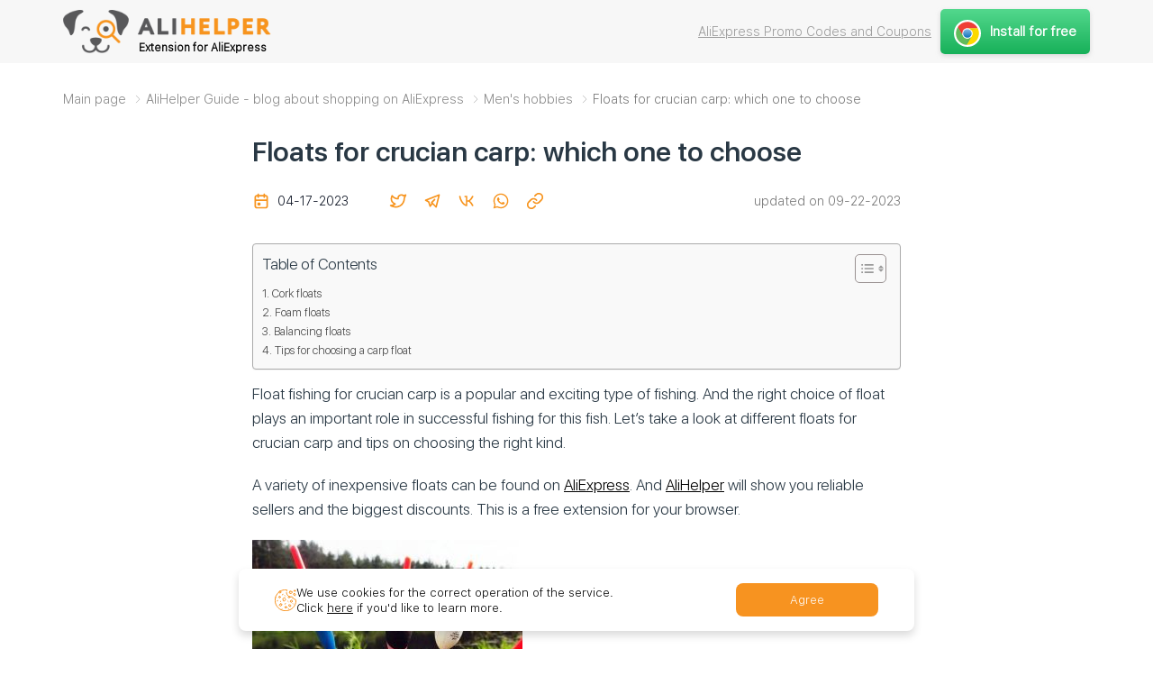

--- FILE ---
content_type: text/html; charset=UTF-8
request_url: https://alihelper.net/blog/en/floats-for-crucian-carp-which-one-to-choose/
body_size: 28517
content:
<!DOCTYPE html>
<head>
	<meta charset="UTF-8" />
	<meta name="viewport" content="initial-scale=1, maximum-scale=1">
	<title>Floats for crucian carp: which one to choose</title>

		<link rel="apple-touch-icon" sizes="120x120" href="https://alihelper.net/img/common/favicon/apple-touch-icon.png">
		<link rel="icon" type="image/png" sizes="32x32" href="https://alihelper.net/img/common/favicon/favicon-32x32.png">
		<link rel="icon" type="image/png" sizes="16x16" href="https://alihelper.net/img/common/favicon/favicon-16x16.png">
		<link rel="stylesheet" href="https://alihelper.net/blog/wp-content/cache/minify/04c1a.css" media="all" />


		<script  src="https://alihelper.net/blog/wp-content/cache/minify/a79bc.js"></script>

		
		

	<meta name='robots' content='index, follow, max-image-preview:large, max-snippet:-1, max-video-preview:-1' />
<link rel="alternate" href="https://alihelper.net/blog/ru/poplavki-dlya-karasya-kakoj-vybrat/" hreflang="ru" />
<link rel="alternate" href="https://alihelper.net/blog/en/floats-for-crucian-carp-which-one-to-choose/" hreflang="en" />
<link rel="alternate" href="https://alihelper.net/blog/es/flotadores-para-carpa-comun-cual-elegir/" hreflang="es" />
<link rel="alternate" href="https://alihelper.net/blog/fr/flotteurs-pour-la-carpe-cruciforme-quel-choix-faire/" hreflang="fr" />
<link rel="alternate" href="https://alihelper.net/blog/pt/flutuadores-para-carpas-crucianas-qual-escolher/" hreflang="pt" />

	<!-- This site is optimized with the Yoast SEO plugin v26.3 - https://yoast.com/wordpress/plugins/seo/ -->
	<meta name="description" content="The right choice of float plays an important role in successful fishing for this fish. Let&#039;s take a look at different floats for crucian carp" />
	<link rel="canonical" href="https://alihelper.net/blog/en/floats-for-crucian-carp-which-one-to-choose/" />
	<meta property="og:locale" content="en_GB" />
	<meta property="og:locale:alternate" content="ru_RU" />
	<meta property="og:locale:alternate" content="es_ES" />
	<meta property="og:locale:alternate" content="fr_FR" />
	<meta property="og:locale:alternate" content="pt_PT" />
	<meta property="og:type" content="article" />
	<meta property="og:title" content="Floats for crucian carp: which one to choose" />
	<meta property="og:description" content="The right choice of float plays an important role in successful fishing for this fish. Let&#039;s take a look at different floats for crucian carp" />
	<meta property="og:url" content="https://alihelper.net/blog/en/floats-for-crucian-carp-which-one-to-choose/" />
	<meta property="og:site_name" content="AliHelper" />
	<meta property="article:publisher" content="https://www.youtube.com/@alihelper-9838" />
	<meta property="article:published_time" content="2023-04-17T20:56:22+00:00" />
	<meta property="article:modified_time" content="2023-09-22T14:07:27+00:00" />
	<meta property="og:image" content="https://alihelper.net/blog/wp-content/uploads/2023/04/8a7a58e838d0c15a74f9b5d41c5b4e55.jpe" />
	<meta property="og:image:width" content="896" />
	<meta property="og:image:height" content="656" />
	<meta property="og:image:type" content="image/jpeg" />
	<meta name="author" content="Мария Кольман" />
	<meta name="twitter:card" content="summary_large_image" />
	<meta name="twitter:creator" content="@KolmanMari24874" />
	<meta name="twitter:label1" content="Written by" />
	<meta name="twitter:data1" content="Мария Кольман" />
	<meta name="twitter:label2" content="Estimated reading time" />
	<meta name="twitter:data2" content="3 minutes" />
	<script type="application/ld+json" class="yoast-schema-graph">{"@context":"https://schema.org","@graph":[{"@type":"Article","@id":"https://alihelper.net/blog/en/floats-for-crucian-carp-which-one-to-choose/#article","isPartOf":{"@id":"https://alihelper.net/blog/en/floats-for-crucian-carp-which-one-to-choose/"},"author":{"name":"Мария Кольман","@id":"https://alihelper.net/blog/en/#/schema/person/bec94f461f6341f7cf0727f5bbe521ea"},"headline":"Floats for crucian carp: which one to choose","datePublished":"2023-04-17T20:56:22+00:00","dateModified":"2023-09-22T14:07:27+00:00","mainEntityOfPage":{"@id":"https://alihelper.net/blog/en/floats-for-crucian-carp-which-one-to-choose/"},"wordCount":512,"commentCount":0,"publisher":{"@id":"https://alihelper.net/blog/en/#organization"},"image":{"@id":"https://alihelper.net/blog/en/floats-for-crucian-carp-which-one-to-choose/#primaryimage"},"thumbnailUrl":"https://alihelper.net/blog/wp-content/uploads/2023/04/8a7a58e838d0c15a74f9b5d41c5b4e55.jpe","keywords":["Fishing gear"],"articleSection":["Men's hobbies"],"inLanguage":"en-GB","potentialAction":[{"@type":"CommentAction","name":"Comment","target":["https://alihelper.net/blog/en/floats-for-crucian-carp-which-one-to-choose/#respond"]}]},{"@type":"WebPage","@id":"https://alihelper.net/blog/en/floats-for-crucian-carp-which-one-to-choose/","url":"https://alihelper.net/blog/en/floats-for-crucian-carp-which-one-to-choose/","name":"Floats for crucian carp: which one to choose","isPartOf":{"@id":"https://alihelper.net/blog/en/#website"},"primaryImageOfPage":{"@id":"https://alihelper.net/blog/en/floats-for-crucian-carp-which-one-to-choose/#primaryimage"},"image":{"@id":"https://alihelper.net/blog/en/floats-for-crucian-carp-which-one-to-choose/#primaryimage"},"thumbnailUrl":"https://alihelper.net/blog/wp-content/uploads/2023/04/8a7a58e838d0c15a74f9b5d41c5b4e55.jpe","datePublished":"2023-04-17T20:56:22+00:00","dateModified":"2023-09-22T14:07:27+00:00","description":"The right choice of float plays an important role in successful fishing for this fish. Let's take a look at different floats for crucian carp","breadcrumb":{"@id":"https://alihelper.net/blog/en/floats-for-crucian-carp-which-one-to-choose/#breadcrumb"},"inLanguage":"en-GB","potentialAction":[{"@type":"ReadAction","target":["https://alihelper.net/blog/en/floats-for-crucian-carp-which-one-to-choose/"]}]},{"@type":"ImageObject","inLanguage":"en-GB","@id":"https://alihelper.net/blog/en/floats-for-crucian-carp-which-one-to-choose/#primaryimage","url":"https://alihelper.net/blog/wp-content/uploads/2023/04/8a7a58e838d0c15a74f9b5d41c5b4e55.jpe","contentUrl":"https://alihelper.net/blog/wp-content/uploads/2023/04/8a7a58e838d0c15a74f9b5d41c5b4e55.jpe","width":896,"height":656,"caption":"Поплавки для карася"},{"@type":"BreadcrumbList","@id":"https://alihelper.net/blog/en/floats-for-crucian-carp-which-one-to-choose/#breadcrumb","itemListElement":[{"@type":"ListItem","position":1,"name":"Main page","item":"https://alihelper.net/blog/en/"},{"@type":"ListItem","position":2,"name":"AliHelper Guide - blog about shopping on AliExpress","item":"https://alihelper.net/blog/en/alihelper-guide/"},{"@type":"ListItem","position":3,"name":"Men's hobbies","item":"https://alihelper.net/blog/en/alihelper-guide/mens-hobbies/"},{"@type":"ListItem","position":4,"name":"Floats for crucian carp: which one to choose"}]},{"@type":"WebSite","@id":"https://alihelper.net/blog/en/#website","url":"https://alihelper.net/blog/en/","name":"Статьи, рейтинги, обзоры, подборки - Alihelper Гид","description":"Articles, ratings, reviews, selections","publisher":{"@id":"https://alihelper.net/blog/en/#organization"},"alternateName":"Alihelper Гид","potentialAction":[{"@type":"SearchAction","target":{"@type":"EntryPoint","urlTemplate":"https://alihelper.net/blog/en/?s={search_term_string}"},"query-input":{"@type":"PropertyValueSpecification","valueRequired":true,"valueName":"search_term_string"}}],"inLanguage":"en-GB"},{"@type":"Organization","@id":"https://alihelper.net/blog/en/#organization","name":"Articles, ratings, reviews, selections - Alihelper Guide","alternateName":"Alihelper Гид","url":"https://alihelper.net/blog/en/","logo":{"@type":"ImageObject","inLanguage":"en-GB","@id":"https://alihelper.net/blog/en/#/schema/logo/image/","url":"https://alihelper.net/blog/wp-content/uploads/2023/02/logo_600px.png","contentUrl":"https://alihelper.net/blog/wp-content/uploads/2023/02/logo_600px.png","width":600,"height":402,"caption":"Articles, ratings, reviews, selections - Alihelper Guide"},"image":{"@id":"https://alihelper.net/blog/en/#/schema/logo/image/"},"sameAs":["https://www.youtube.com/@alihelper-9838"]},{"@type":"Person","@id":"https://alihelper.net/blog/en/#/schema/person/bec94f461f6341f7cf0727f5bbe521ea","name":"Мария Кольман","image":{"@type":"ImageObject","inLanguage":"en-GB","@id":"https://alihelper.net/blog/en/#/schema/person/image/","url":"https://alihelper.net/blog/wp-content/uploads/2024/03/mariya-kolman_avatar-96x96.jpg","contentUrl":"https://alihelper.net/blog/wp-content/uploads/2024/03/mariya-kolman_avatar-96x96.jpg","caption":"Мария Кольман"},"description":"Maria Kolman Shopping expert","sameAs":["https://www.linkedin.com/in/maria-kolman-0b423829a/","https://x.com/KolmanMari24874"]}]}</script>
	<!-- / Yoast SEO plugin. -->


<link rel='dns-prefetch' href='//www.google.com' />
<link rel='dns-prefetch' href='//fonts.googleapis.com' />
<link rel="alternate" title="oEmbed (JSON)" type="application/json+oembed" href="https://alihelper.net/blog/wp-json/oembed/1.0/embed?url=https%3A%2F%2Falihelper.net%2Fblog%2Fen%2Ffloats-for-crucian-carp-which-one-to-choose%2F" />
<link rel="alternate" title="oEmbed (XML)" type="text/xml+oembed" href="https://alihelper.net/blog/wp-json/oembed/1.0/embed?url=https%3A%2F%2Falihelper.net%2Fblog%2Fen%2Ffloats-for-crucian-carp-which-one-to-choose%2F&#038;format=xml" />
<style id='wp-img-auto-sizes-contain-inline-css' type='text/css'>
img:is([sizes=auto i],[sizes^="auto," i]){contain-intrinsic-size:3000px 1500px}
/*# sourceURL=wp-img-auto-sizes-contain-inline-css */
</style>
<style id='wp-emoji-styles-inline-css' type='text/css'>

	img.wp-smiley, img.emoji {
		display: inline !important;
		border: none !important;
		box-shadow: none !important;
		height: 1em !important;
		width: 1em !important;
		margin: 0 0.07em !important;
		vertical-align: -0.1em !important;
		background: none !important;
		padding: 0 !important;
	}
/*# sourceURL=wp-emoji-styles-inline-css */
</style>
<style id='wp-block-library-inline-css' type='text/css'>
:root{--wp-block-synced-color:#7a00df;--wp-block-synced-color--rgb:122,0,223;--wp-bound-block-color:var(--wp-block-synced-color);--wp-editor-canvas-background:#ddd;--wp-admin-theme-color:#007cba;--wp-admin-theme-color--rgb:0,124,186;--wp-admin-theme-color-darker-10:#006ba1;--wp-admin-theme-color-darker-10--rgb:0,107,160.5;--wp-admin-theme-color-darker-20:#005a87;--wp-admin-theme-color-darker-20--rgb:0,90,135;--wp-admin-border-width-focus:2px}@media (min-resolution:192dpi){:root{--wp-admin-border-width-focus:1.5px}}.wp-element-button{cursor:pointer}:root .has-very-light-gray-background-color{background-color:#eee}:root .has-very-dark-gray-background-color{background-color:#313131}:root .has-very-light-gray-color{color:#eee}:root .has-very-dark-gray-color{color:#313131}:root .has-vivid-green-cyan-to-vivid-cyan-blue-gradient-background{background:linear-gradient(135deg,#00d084,#0693e3)}:root .has-purple-crush-gradient-background{background:linear-gradient(135deg,#34e2e4,#4721fb 50%,#ab1dfe)}:root .has-hazy-dawn-gradient-background{background:linear-gradient(135deg,#faaca8,#dad0ec)}:root .has-subdued-olive-gradient-background{background:linear-gradient(135deg,#fafae1,#67a671)}:root .has-atomic-cream-gradient-background{background:linear-gradient(135deg,#fdd79a,#004a59)}:root .has-nightshade-gradient-background{background:linear-gradient(135deg,#330968,#31cdcf)}:root .has-midnight-gradient-background{background:linear-gradient(135deg,#020381,#2874fc)}:root{--wp--preset--font-size--normal:16px;--wp--preset--font-size--huge:42px}.has-regular-font-size{font-size:1em}.has-larger-font-size{font-size:2.625em}.has-normal-font-size{font-size:var(--wp--preset--font-size--normal)}.has-huge-font-size{font-size:var(--wp--preset--font-size--huge)}.has-text-align-center{text-align:center}.has-text-align-left{text-align:left}.has-text-align-right{text-align:right}.has-fit-text{white-space:nowrap!important}#end-resizable-editor-section{display:none}.aligncenter{clear:both}.items-justified-left{justify-content:flex-start}.items-justified-center{justify-content:center}.items-justified-right{justify-content:flex-end}.items-justified-space-between{justify-content:space-between}.screen-reader-text{border:0;clip-path:inset(50%);height:1px;margin:-1px;overflow:hidden;padding:0;position:absolute;width:1px;word-wrap:normal!important}.screen-reader-text:focus{background-color:#ddd;clip-path:none;color:#444;display:block;font-size:1em;height:auto;left:5px;line-height:normal;padding:15px 23px 14px;text-decoration:none;top:5px;width:auto;z-index:100000}html :where(.has-border-color){border-style:solid}html :where([style*=border-top-color]){border-top-style:solid}html :where([style*=border-right-color]){border-right-style:solid}html :where([style*=border-bottom-color]){border-bottom-style:solid}html :where([style*=border-left-color]){border-left-style:solid}html :where([style*=border-width]){border-style:solid}html :where([style*=border-top-width]){border-top-style:solid}html :where([style*=border-right-width]){border-right-style:solid}html :where([style*=border-bottom-width]){border-bottom-style:solid}html :where([style*=border-left-width]){border-left-style:solid}html :where(img[class*=wp-image-]){height:auto;max-width:100%}:where(figure){margin:0 0 1em}html :where(.is-position-sticky){--wp-admin--admin-bar--position-offset:var(--wp-admin--admin-bar--height,0px)}@media screen and (max-width:600px){html :where(.is-position-sticky){--wp-admin--admin-bar--position-offset:0px}}

/*# sourceURL=wp-block-library-inline-css */
</style><style id='wp-block-heading-inline-css' type='text/css'>
h1:where(.wp-block-heading).has-background,h2:where(.wp-block-heading).has-background,h3:where(.wp-block-heading).has-background,h4:where(.wp-block-heading).has-background,h5:where(.wp-block-heading).has-background,h6:where(.wp-block-heading).has-background{padding:1.25em 2.375em}h1.has-text-align-left[style*=writing-mode]:where([style*=vertical-lr]),h1.has-text-align-right[style*=writing-mode]:where([style*=vertical-rl]),h2.has-text-align-left[style*=writing-mode]:where([style*=vertical-lr]),h2.has-text-align-right[style*=writing-mode]:where([style*=vertical-rl]),h3.has-text-align-left[style*=writing-mode]:where([style*=vertical-lr]),h3.has-text-align-right[style*=writing-mode]:where([style*=vertical-rl]),h4.has-text-align-left[style*=writing-mode]:where([style*=vertical-lr]),h4.has-text-align-right[style*=writing-mode]:where([style*=vertical-rl]),h5.has-text-align-left[style*=writing-mode]:where([style*=vertical-lr]),h5.has-text-align-right[style*=writing-mode]:where([style*=vertical-rl]),h6.has-text-align-left[style*=writing-mode]:where([style*=vertical-lr]),h6.has-text-align-right[style*=writing-mode]:where([style*=vertical-rl]){rotate:180deg}
/*# sourceURL=https://alihelper.net/blog/wp-includes/blocks/heading/style.min.css */
</style>
<style id='wp-block-image-inline-css' type='text/css'>
.wp-block-image>a,.wp-block-image>figure>a{display:inline-block}.wp-block-image img{box-sizing:border-box;height:auto;max-width:100%;vertical-align:bottom}@media not (prefers-reduced-motion){.wp-block-image img.hide{visibility:hidden}.wp-block-image img.show{animation:show-content-image .4s}}.wp-block-image[style*=border-radius] img,.wp-block-image[style*=border-radius]>a{border-radius:inherit}.wp-block-image.has-custom-border img{box-sizing:border-box}.wp-block-image.aligncenter{text-align:center}.wp-block-image.alignfull>a,.wp-block-image.alignwide>a{width:100%}.wp-block-image.alignfull img,.wp-block-image.alignwide img{height:auto;width:100%}.wp-block-image .aligncenter,.wp-block-image .alignleft,.wp-block-image .alignright,.wp-block-image.aligncenter,.wp-block-image.alignleft,.wp-block-image.alignright{display:table}.wp-block-image .aligncenter>figcaption,.wp-block-image .alignleft>figcaption,.wp-block-image .alignright>figcaption,.wp-block-image.aligncenter>figcaption,.wp-block-image.alignleft>figcaption,.wp-block-image.alignright>figcaption{caption-side:bottom;display:table-caption}.wp-block-image .alignleft{float:left;margin:.5em 1em .5em 0}.wp-block-image .alignright{float:right;margin:.5em 0 .5em 1em}.wp-block-image .aligncenter{margin-left:auto;margin-right:auto}.wp-block-image :where(figcaption){margin-bottom:1em;margin-top:.5em}.wp-block-image.is-style-circle-mask img{border-radius:9999px}@supports ((-webkit-mask-image:none) or (mask-image:none)) or (-webkit-mask-image:none){.wp-block-image.is-style-circle-mask img{border-radius:0;-webkit-mask-image:url('data:image/svg+xml;utf8,<svg viewBox="0 0 100 100" xmlns="http://www.w3.org/2000/svg"><circle cx="50" cy="50" r="50"/></svg>');mask-image:url('data:image/svg+xml;utf8,<svg viewBox="0 0 100 100" xmlns="http://www.w3.org/2000/svg"><circle cx="50" cy="50" r="50"/></svg>');mask-mode:alpha;-webkit-mask-position:center;mask-position:center;-webkit-mask-repeat:no-repeat;mask-repeat:no-repeat;-webkit-mask-size:contain;mask-size:contain}}:root :where(.wp-block-image.is-style-rounded img,.wp-block-image .is-style-rounded img){border-radius:9999px}.wp-block-image figure{margin:0}.wp-lightbox-container{display:flex;flex-direction:column;position:relative}.wp-lightbox-container img{cursor:zoom-in}.wp-lightbox-container img:hover+button{opacity:1}.wp-lightbox-container button{align-items:center;backdrop-filter:blur(16px) saturate(180%);background-color:#5a5a5a40;border:none;border-radius:4px;cursor:zoom-in;display:flex;height:20px;justify-content:center;opacity:0;padding:0;position:absolute;right:16px;text-align:center;top:16px;width:20px;z-index:100}@media not (prefers-reduced-motion){.wp-lightbox-container button{transition:opacity .2s ease}}.wp-lightbox-container button:focus-visible{outline:3px auto #5a5a5a40;outline:3px auto -webkit-focus-ring-color;outline-offset:3px}.wp-lightbox-container button:hover{cursor:pointer;opacity:1}.wp-lightbox-container button:focus{opacity:1}.wp-lightbox-container button:focus,.wp-lightbox-container button:hover,.wp-lightbox-container button:not(:hover):not(:active):not(.has-background){background-color:#5a5a5a40;border:none}.wp-lightbox-overlay{box-sizing:border-box;cursor:zoom-out;height:100vh;left:0;overflow:hidden;position:fixed;top:0;visibility:hidden;width:100%;z-index:100000}.wp-lightbox-overlay .close-button{align-items:center;cursor:pointer;display:flex;justify-content:center;min-height:40px;min-width:40px;padding:0;position:absolute;right:calc(env(safe-area-inset-right) + 16px);top:calc(env(safe-area-inset-top) + 16px);z-index:5000000}.wp-lightbox-overlay .close-button:focus,.wp-lightbox-overlay .close-button:hover,.wp-lightbox-overlay .close-button:not(:hover):not(:active):not(.has-background){background:none;border:none}.wp-lightbox-overlay .lightbox-image-container{height:var(--wp--lightbox-container-height);left:50%;overflow:hidden;position:absolute;top:50%;transform:translate(-50%,-50%);transform-origin:top left;width:var(--wp--lightbox-container-width);z-index:9999999999}.wp-lightbox-overlay .wp-block-image{align-items:center;box-sizing:border-box;display:flex;height:100%;justify-content:center;margin:0;position:relative;transform-origin:0 0;width:100%;z-index:3000000}.wp-lightbox-overlay .wp-block-image img{height:var(--wp--lightbox-image-height);min-height:var(--wp--lightbox-image-height);min-width:var(--wp--lightbox-image-width);width:var(--wp--lightbox-image-width)}.wp-lightbox-overlay .wp-block-image figcaption{display:none}.wp-lightbox-overlay button{background:none;border:none}.wp-lightbox-overlay .scrim{background-color:#fff;height:100%;opacity:.9;position:absolute;width:100%;z-index:2000000}.wp-lightbox-overlay.active{visibility:visible}@media not (prefers-reduced-motion){.wp-lightbox-overlay.active{animation:turn-on-visibility .25s both}.wp-lightbox-overlay.active img{animation:turn-on-visibility .35s both}.wp-lightbox-overlay.show-closing-animation:not(.active){animation:turn-off-visibility .35s both}.wp-lightbox-overlay.show-closing-animation:not(.active) img{animation:turn-off-visibility .25s both}.wp-lightbox-overlay.zoom.active{animation:none;opacity:1;visibility:visible}.wp-lightbox-overlay.zoom.active .lightbox-image-container{animation:lightbox-zoom-in .4s}.wp-lightbox-overlay.zoom.active .lightbox-image-container img{animation:none}.wp-lightbox-overlay.zoom.active .scrim{animation:turn-on-visibility .4s forwards}.wp-lightbox-overlay.zoom.show-closing-animation:not(.active){animation:none}.wp-lightbox-overlay.zoom.show-closing-animation:not(.active) .lightbox-image-container{animation:lightbox-zoom-out .4s}.wp-lightbox-overlay.zoom.show-closing-animation:not(.active) .lightbox-image-container img{animation:none}.wp-lightbox-overlay.zoom.show-closing-animation:not(.active) .scrim{animation:turn-off-visibility .4s forwards}}@keyframes show-content-image{0%{visibility:hidden}99%{visibility:hidden}to{visibility:visible}}@keyframes turn-on-visibility{0%{opacity:0}to{opacity:1}}@keyframes turn-off-visibility{0%{opacity:1;visibility:visible}99%{opacity:0;visibility:visible}to{opacity:0;visibility:hidden}}@keyframes lightbox-zoom-in{0%{transform:translate(calc((-100vw + var(--wp--lightbox-scrollbar-width))/2 + var(--wp--lightbox-initial-left-position)),calc(-50vh + var(--wp--lightbox-initial-top-position))) scale(var(--wp--lightbox-scale))}to{transform:translate(-50%,-50%) scale(1)}}@keyframes lightbox-zoom-out{0%{transform:translate(-50%,-50%) scale(1);visibility:visible}99%{visibility:visible}to{transform:translate(calc((-100vw + var(--wp--lightbox-scrollbar-width))/2 + var(--wp--lightbox-initial-left-position)),calc(-50vh + var(--wp--lightbox-initial-top-position))) scale(var(--wp--lightbox-scale));visibility:hidden}}
/*# sourceURL=https://alihelper.net/blog/wp-includes/blocks/image/style.min.css */
</style>
<style id='wp-block-paragraph-inline-css' type='text/css'>
.is-small-text{font-size:.875em}.is-regular-text{font-size:1em}.is-large-text{font-size:2.25em}.is-larger-text{font-size:3em}.has-drop-cap:not(:focus):first-letter{float:left;font-size:8.4em;font-style:normal;font-weight:100;line-height:.68;margin:.05em .1em 0 0;text-transform:uppercase}body.rtl .has-drop-cap:not(:focus):first-letter{float:none;margin-left:.1em}p.has-drop-cap.has-background{overflow:hidden}:root :where(p.has-background){padding:1.25em 2.375em}:where(p.has-text-color:not(.has-link-color)) a{color:inherit}p.has-text-align-left[style*="writing-mode:vertical-lr"],p.has-text-align-right[style*="writing-mode:vertical-rl"]{rotate:180deg}
/*# sourceURL=https://alihelper.net/blog/wp-includes/blocks/paragraph/style.min.css */
</style>
<style id='global-styles-inline-css' type='text/css'>
:root{--wp--preset--aspect-ratio--square: 1;--wp--preset--aspect-ratio--4-3: 4/3;--wp--preset--aspect-ratio--3-4: 3/4;--wp--preset--aspect-ratio--3-2: 3/2;--wp--preset--aspect-ratio--2-3: 2/3;--wp--preset--aspect-ratio--16-9: 16/9;--wp--preset--aspect-ratio--9-16: 9/16;--wp--preset--color--black: #000000;--wp--preset--color--cyan-bluish-gray: #abb8c3;--wp--preset--color--white: #ffffff;--wp--preset--color--pale-pink: #f78da7;--wp--preset--color--vivid-red: #cf2e2e;--wp--preset--color--luminous-vivid-orange: #ff6900;--wp--preset--color--luminous-vivid-amber: #fcb900;--wp--preset--color--light-green-cyan: #7bdcb5;--wp--preset--color--vivid-green-cyan: #00d084;--wp--preset--color--pale-cyan-blue: #8ed1fc;--wp--preset--color--vivid-cyan-blue: #0693e3;--wp--preset--color--vivid-purple: #9b51e0;--wp--preset--gradient--vivid-cyan-blue-to-vivid-purple: linear-gradient(135deg,rgb(6,147,227) 0%,rgb(155,81,224) 100%);--wp--preset--gradient--light-green-cyan-to-vivid-green-cyan: linear-gradient(135deg,rgb(122,220,180) 0%,rgb(0,208,130) 100%);--wp--preset--gradient--luminous-vivid-amber-to-luminous-vivid-orange: linear-gradient(135deg,rgb(252,185,0) 0%,rgb(255,105,0) 100%);--wp--preset--gradient--luminous-vivid-orange-to-vivid-red: linear-gradient(135deg,rgb(255,105,0) 0%,rgb(207,46,46) 100%);--wp--preset--gradient--very-light-gray-to-cyan-bluish-gray: linear-gradient(135deg,rgb(238,238,238) 0%,rgb(169,184,195) 100%);--wp--preset--gradient--cool-to-warm-spectrum: linear-gradient(135deg,rgb(74,234,220) 0%,rgb(151,120,209) 20%,rgb(207,42,186) 40%,rgb(238,44,130) 60%,rgb(251,105,98) 80%,rgb(254,248,76) 100%);--wp--preset--gradient--blush-light-purple: linear-gradient(135deg,rgb(255,206,236) 0%,rgb(152,150,240) 100%);--wp--preset--gradient--blush-bordeaux: linear-gradient(135deg,rgb(254,205,165) 0%,rgb(254,45,45) 50%,rgb(107,0,62) 100%);--wp--preset--gradient--luminous-dusk: linear-gradient(135deg,rgb(255,203,112) 0%,rgb(199,81,192) 50%,rgb(65,88,208) 100%);--wp--preset--gradient--pale-ocean: linear-gradient(135deg,rgb(255,245,203) 0%,rgb(182,227,212) 50%,rgb(51,167,181) 100%);--wp--preset--gradient--electric-grass: linear-gradient(135deg,rgb(202,248,128) 0%,rgb(113,206,126) 100%);--wp--preset--gradient--midnight: linear-gradient(135deg,rgb(2,3,129) 0%,rgb(40,116,252) 100%);--wp--preset--font-size--small: 13px;--wp--preset--font-size--medium: 20px;--wp--preset--font-size--large: 36px;--wp--preset--font-size--x-large: 42px;--wp--preset--spacing--20: 0.44rem;--wp--preset--spacing--30: 0.67rem;--wp--preset--spacing--40: 1rem;--wp--preset--spacing--50: 1.5rem;--wp--preset--spacing--60: 2.25rem;--wp--preset--spacing--70: 3.38rem;--wp--preset--spacing--80: 5.06rem;--wp--preset--shadow--natural: 6px 6px 9px rgba(0, 0, 0, 0.2);--wp--preset--shadow--deep: 12px 12px 50px rgba(0, 0, 0, 0.4);--wp--preset--shadow--sharp: 6px 6px 0px rgba(0, 0, 0, 0.2);--wp--preset--shadow--outlined: 6px 6px 0px -3px rgb(255, 255, 255), 6px 6px rgb(0, 0, 0);--wp--preset--shadow--crisp: 6px 6px 0px rgb(0, 0, 0);}:where(.is-layout-flex){gap: 0.5em;}:where(.is-layout-grid){gap: 0.5em;}body .is-layout-flex{display: flex;}.is-layout-flex{flex-wrap: wrap;align-items: center;}.is-layout-flex > :is(*, div){margin: 0;}body .is-layout-grid{display: grid;}.is-layout-grid > :is(*, div){margin: 0;}:where(.wp-block-columns.is-layout-flex){gap: 2em;}:where(.wp-block-columns.is-layout-grid){gap: 2em;}:where(.wp-block-post-template.is-layout-flex){gap: 1.25em;}:where(.wp-block-post-template.is-layout-grid){gap: 1.25em;}.has-black-color{color: var(--wp--preset--color--black) !important;}.has-cyan-bluish-gray-color{color: var(--wp--preset--color--cyan-bluish-gray) !important;}.has-white-color{color: var(--wp--preset--color--white) !important;}.has-pale-pink-color{color: var(--wp--preset--color--pale-pink) !important;}.has-vivid-red-color{color: var(--wp--preset--color--vivid-red) !important;}.has-luminous-vivid-orange-color{color: var(--wp--preset--color--luminous-vivid-orange) !important;}.has-luminous-vivid-amber-color{color: var(--wp--preset--color--luminous-vivid-amber) !important;}.has-light-green-cyan-color{color: var(--wp--preset--color--light-green-cyan) !important;}.has-vivid-green-cyan-color{color: var(--wp--preset--color--vivid-green-cyan) !important;}.has-pale-cyan-blue-color{color: var(--wp--preset--color--pale-cyan-blue) !important;}.has-vivid-cyan-blue-color{color: var(--wp--preset--color--vivid-cyan-blue) !important;}.has-vivid-purple-color{color: var(--wp--preset--color--vivid-purple) !important;}.has-black-background-color{background-color: var(--wp--preset--color--black) !important;}.has-cyan-bluish-gray-background-color{background-color: var(--wp--preset--color--cyan-bluish-gray) !important;}.has-white-background-color{background-color: var(--wp--preset--color--white) !important;}.has-pale-pink-background-color{background-color: var(--wp--preset--color--pale-pink) !important;}.has-vivid-red-background-color{background-color: var(--wp--preset--color--vivid-red) !important;}.has-luminous-vivid-orange-background-color{background-color: var(--wp--preset--color--luminous-vivid-orange) !important;}.has-luminous-vivid-amber-background-color{background-color: var(--wp--preset--color--luminous-vivid-amber) !important;}.has-light-green-cyan-background-color{background-color: var(--wp--preset--color--light-green-cyan) !important;}.has-vivid-green-cyan-background-color{background-color: var(--wp--preset--color--vivid-green-cyan) !important;}.has-pale-cyan-blue-background-color{background-color: var(--wp--preset--color--pale-cyan-blue) !important;}.has-vivid-cyan-blue-background-color{background-color: var(--wp--preset--color--vivid-cyan-blue) !important;}.has-vivid-purple-background-color{background-color: var(--wp--preset--color--vivid-purple) !important;}.has-black-border-color{border-color: var(--wp--preset--color--black) !important;}.has-cyan-bluish-gray-border-color{border-color: var(--wp--preset--color--cyan-bluish-gray) !important;}.has-white-border-color{border-color: var(--wp--preset--color--white) !important;}.has-pale-pink-border-color{border-color: var(--wp--preset--color--pale-pink) !important;}.has-vivid-red-border-color{border-color: var(--wp--preset--color--vivid-red) !important;}.has-luminous-vivid-orange-border-color{border-color: var(--wp--preset--color--luminous-vivid-orange) !important;}.has-luminous-vivid-amber-border-color{border-color: var(--wp--preset--color--luminous-vivid-amber) !important;}.has-light-green-cyan-border-color{border-color: var(--wp--preset--color--light-green-cyan) !important;}.has-vivid-green-cyan-border-color{border-color: var(--wp--preset--color--vivid-green-cyan) !important;}.has-pale-cyan-blue-border-color{border-color: var(--wp--preset--color--pale-cyan-blue) !important;}.has-vivid-cyan-blue-border-color{border-color: var(--wp--preset--color--vivid-cyan-blue) !important;}.has-vivid-purple-border-color{border-color: var(--wp--preset--color--vivid-purple) !important;}.has-vivid-cyan-blue-to-vivid-purple-gradient-background{background: var(--wp--preset--gradient--vivid-cyan-blue-to-vivid-purple) !important;}.has-light-green-cyan-to-vivid-green-cyan-gradient-background{background: var(--wp--preset--gradient--light-green-cyan-to-vivid-green-cyan) !important;}.has-luminous-vivid-amber-to-luminous-vivid-orange-gradient-background{background: var(--wp--preset--gradient--luminous-vivid-amber-to-luminous-vivid-orange) !important;}.has-luminous-vivid-orange-to-vivid-red-gradient-background{background: var(--wp--preset--gradient--luminous-vivid-orange-to-vivid-red) !important;}.has-very-light-gray-to-cyan-bluish-gray-gradient-background{background: var(--wp--preset--gradient--very-light-gray-to-cyan-bluish-gray) !important;}.has-cool-to-warm-spectrum-gradient-background{background: var(--wp--preset--gradient--cool-to-warm-spectrum) !important;}.has-blush-light-purple-gradient-background{background: var(--wp--preset--gradient--blush-light-purple) !important;}.has-blush-bordeaux-gradient-background{background: var(--wp--preset--gradient--blush-bordeaux) !important;}.has-luminous-dusk-gradient-background{background: var(--wp--preset--gradient--luminous-dusk) !important;}.has-pale-ocean-gradient-background{background: var(--wp--preset--gradient--pale-ocean) !important;}.has-electric-grass-gradient-background{background: var(--wp--preset--gradient--electric-grass) !important;}.has-midnight-gradient-background{background: var(--wp--preset--gradient--midnight) !important;}.has-small-font-size{font-size: var(--wp--preset--font-size--small) !important;}.has-medium-font-size{font-size: var(--wp--preset--font-size--medium) !important;}.has-large-font-size{font-size: var(--wp--preset--font-size--large) !important;}.has-x-large-font-size{font-size: var(--wp--preset--font-size--x-large) !important;}
/*# sourceURL=global-styles-inline-css */
</style>

<style id='classic-theme-styles-inline-css' type='text/css'>
/*! This file is auto-generated */
.wp-block-button__link{color:#fff;background-color:#32373c;border-radius:9999px;box-shadow:none;text-decoration:none;padding:calc(.667em + 2px) calc(1.333em + 2px);font-size:1.125em}.wp-block-file__button{background:#32373c;color:#fff;text-decoration:none}
/*# sourceURL=/wp-includes/css/classic-themes.min.css */
</style>
<link rel="stylesheet" href="https://alihelper.net/blog/wp-content/cache/minify/2291e.css" media="all" />

<style id='wpdiscuz-frontend-css-inline-css' type='text/css'>
 #wpdcom .wpd-blog-administrator .wpd-comment-label{color:#ffffff;background-color:#f7a441;border:none}#wpdcom .wpd-blog-administrator .wpd-comment-author, #wpdcom .wpd-blog-administrator .wpd-comment-author a{color:#f7a441}#wpdcom.wpd-layout-1 .wpd-comment .wpd-blog-administrator .wpd-avatar img{border-color:#f7a441}#wpdcom.wpd-layout-2 .wpd-comment.wpd-reply .wpd-comment-wrap.wpd-blog-administrator{border-left:3px solid #f7a441}#wpdcom.wpd-layout-2 .wpd-comment .wpd-blog-administrator .wpd-avatar img{border-bottom-color:#f7a441}#wpdcom.wpd-layout-3 .wpd-blog-administrator .wpd-comment-subheader{border-top:1px dashed #f7a441}#wpdcom.wpd-layout-3 .wpd-reply .wpd-blog-administrator .wpd-comment-right{border-left:1px solid #f7a441}#wpdcom .wpd-blog-editor .wpd-comment-label{color:#ffffff;background-color:#f7a441;border:none}#wpdcom .wpd-blog-editor .wpd-comment-author, #wpdcom .wpd-blog-editor .wpd-comment-author a{color:#f7a441}#wpdcom.wpd-layout-1 .wpd-comment .wpd-blog-editor .wpd-avatar img{border-color:#f7a441}#wpdcom.wpd-layout-2 .wpd-comment.wpd-reply .wpd-comment-wrap.wpd-blog-editor{border-left:3px solid #f7a441}#wpdcom.wpd-layout-2 .wpd-comment .wpd-blog-editor .wpd-avatar img{border-bottom-color:#f7a441}#wpdcom.wpd-layout-3 .wpd-blog-editor .wpd-comment-subheader{border-top:1px dashed #f7a441}#wpdcom.wpd-layout-3 .wpd-reply .wpd-blog-editor .wpd-comment-right{border-left:1px solid #f7a441}#wpdcom .wpd-blog-author .wpd-comment-label{color:#ffffff;background-color:#f7a441;border:none}#wpdcom .wpd-blog-author .wpd-comment-author, #wpdcom .wpd-blog-author .wpd-comment-author a{color:#f7a441}#wpdcom.wpd-layout-1 .wpd-comment .wpd-blog-author .wpd-avatar img{border-color:#f7a441}#wpdcom.wpd-layout-2 .wpd-comment .wpd-blog-author .wpd-avatar img{border-bottom-color:#f7a441}#wpdcom.wpd-layout-3 .wpd-blog-author .wpd-comment-subheader{border-top:1px dashed #f7a441}#wpdcom.wpd-layout-3 .wpd-reply .wpd-blog-author .wpd-comment-right{border-left:1px solid #f7a441}#wpdcom .wpd-blog-contributor .wpd-comment-label{color:#ffffff;background-color:#f7a441;border:none}#wpdcom .wpd-blog-contributor .wpd-comment-author, #wpdcom .wpd-blog-contributor .wpd-comment-author a{color:#f7a441}#wpdcom.wpd-layout-1 .wpd-comment .wpd-blog-contributor .wpd-avatar img{border-color:#f7a441}#wpdcom.wpd-layout-2 .wpd-comment .wpd-blog-contributor .wpd-avatar img{border-bottom-color:#f7a441}#wpdcom.wpd-layout-3 .wpd-blog-contributor .wpd-comment-subheader{border-top:1px dashed #f7a441}#wpdcom.wpd-layout-3 .wpd-reply .wpd-blog-contributor .wpd-comment-right{border-left:1px solid #f7a441}#wpdcom .wpd-blog-subscriber .wpd-comment-label{color:#ffffff;background-color:#f7a441;border:none}#wpdcom .wpd-blog-subscriber .wpd-comment-author, #wpdcom .wpd-blog-subscriber .wpd-comment-author a{color:#f7a441}#wpdcom.wpd-layout-2 .wpd-comment .wpd-blog-subscriber .wpd-avatar img{border-bottom-color:#f7a441}#wpdcom.wpd-layout-3 .wpd-blog-subscriber .wpd-comment-subheader{border-top:1px dashed #f7a441}#wpdcom .wpd-blog-wpseo_manager .wpd-comment-label{color:#ffffff;background-color:#f7a441;border:none}#wpdcom .wpd-blog-wpseo_manager .wpd-comment-author, #wpdcom .wpd-blog-wpseo_manager .wpd-comment-author a{color:#f7a441}#wpdcom.wpd-layout-1 .wpd-comment .wpd-blog-wpseo_manager .wpd-avatar img{border-color:#f7a441}#wpdcom.wpd-layout-2 .wpd-comment .wpd-blog-wpseo_manager .wpd-avatar img{border-bottom-color:#f7a441}#wpdcom.wpd-layout-3 .wpd-blog-wpseo_manager .wpd-comment-subheader{border-top:1px dashed #f7a441}#wpdcom.wpd-layout-3 .wpd-reply .wpd-blog-wpseo_manager .wpd-comment-right{border-left:1px solid #f7a441}#wpdcom .wpd-blog-wpseo_editor .wpd-comment-label{color:#ffffff;background-color:#f7a441;border:none}#wpdcom .wpd-blog-wpseo_editor .wpd-comment-author, #wpdcom .wpd-blog-wpseo_editor .wpd-comment-author a{color:#f7a441}#wpdcom.wpd-layout-1 .wpd-comment .wpd-blog-wpseo_editor .wpd-avatar img{border-color:#f7a441}#wpdcom.wpd-layout-2 .wpd-comment .wpd-blog-wpseo_editor .wpd-avatar img{border-bottom-color:#f7a441}#wpdcom.wpd-layout-3 .wpd-blog-wpseo_editor .wpd-comment-subheader{border-top:1px dashed #f7a441}#wpdcom.wpd-layout-3 .wpd-reply .wpd-blog-wpseo_editor .wpd-comment-right{border-left:1px solid #f7a441}#wpdcom .wpd-blog-translator .wpd-comment-label{color:#ffffff;background-color:#f7a441;border:none}#wpdcom .wpd-blog-translator .wpd-comment-author, #wpdcom .wpd-blog-translator .wpd-comment-author a{color:#f7a441}#wpdcom.wpd-layout-1 .wpd-comment .wpd-blog-translator .wpd-avatar img{border-color:#f7a441}#wpdcom.wpd-layout-2 .wpd-comment .wpd-blog-translator .wpd-avatar img{border-bottom-color:#f7a441}#wpdcom.wpd-layout-3 .wpd-blog-translator .wpd-comment-subheader{border-top:1px dashed #f7a441}#wpdcom.wpd-layout-3 .wpd-reply .wpd-blog-translator .wpd-comment-right{border-left:1px solid #f7a441}#wpdcom .wpd-blog-post_author .wpd-comment-label{color:#ffffff;background-color:#f7a441;border:none}#wpdcom .wpd-blog-post_author .wpd-comment-author, #wpdcom .wpd-blog-post_author .wpd-comment-author a{color:#f7a441}#wpdcom .wpd-blog-post_author .wpd-avatar img{border-color:#f7a441}#wpdcom.wpd-layout-1 .wpd-comment .wpd-blog-post_author .wpd-avatar img{border-color:#f7a441}#wpdcom.wpd-layout-2 .wpd-comment.wpd-reply .wpd-comment-wrap.wpd-blog-post_author{border-left:3px solid #f7a441}#wpdcom.wpd-layout-2 .wpd-comment .wpd-blog-post_author .wpd-avatar img{border-bottom-color:#f7a441}#wpdcom.wpd-layout-3 .wpd-blog-post_author .wpd-comment-subheader{border-top:1px dashed #f7a441}#wpdcom.wpd-layout-3 .wpd-reply .wpd-blog-post_author .wpd-comment-right{border-left:1px solid #f7a441}#wpdcom .wpd-blog-guest .wpd-comment-label{color:#ffffff;background-color:#f7a441;border:none}#wpdcom .wpd-blog-guest .wpd-comment-author, #wpdcom .wpd-blog-guest .wpd-comment-author a{color:#f7a441}#wpdcom.wpd-layout-3 .wpd-blog-guest .wpd-comment-subheader{border-top:1px dashed #f7a441}#comments, #respond, .comments-area, #wpdcom{}#wpdcom .ql-editor > *{color:#777777}#wpdcom .ql-editor::before{}#wpdcom .ql-toolbar{border:1px solid #DDDDDD;border-top:none}#wpdcom .ql-container{border:1px solid #DDDDDD;border-bottom:none}#wpdcom .wpd-form-row .wpdiscuz-item input[type="text"], #wpdcom .wpd-form-row .wpdiscuz-item input[type="email"], #wpdcom .wpd-form-row .wpdiscuz-item input[type="url"], #wpdcom .wpd-form-row .wpdiscuz-item input[type="color"], #wpdcom .wpd-form-row .wpdiscuz-item input[type="date"], #wpdcom .wpd-form-row .wpdiscuz-item input[type="datetime"], #wpdcom .wpd-form-row .wpdiscuz-item input[type="datetime-local"], #wpdcom .wpd-form-row .wpdiscuz-item input[type="month"], #wpdcom .wpd-form-row .wpdiscuz-item input[type="number"], #wpdcom .wpd-form-row .wpdiscuz-item input[type="time"], #wpdcom textarea, #wpdcom select{border:1px solid #DDDDDD;color:#777777}#wpdcom .wpd-form-row .wpdiscuz-item textarea{border:1px solid #DDDDDD}#wpdcom input::placeholder, #wpdcom textarea::placeholder, #wpdcom input::-moz-placeholder, #wpdcom textarea::-webkit-input-placeholder{}#wpdcom .wpd-comment-text{color:#777777}#wpdcom .wpd-thread-head .wpd-thread-info{border-bottom:2px solid #f7a441}#wpdcom .wpd-thread-head .wpd-thread-info.wpd-reviews-tab svg{fill:#f7a441}#wpdcom .wpd-thread-head .wpdiscuz-user-settings{border-bottom:2px solid #f7a441}#wpdcom .wpd-thread-head .wpdiscuz-user-settings:hover{color:#f7a441}#wpdcom .wpd-comment .wpd-follow-link:hover{color:#f7a441}#wpdcom .wpd-comment-status .wpd-sticky{color:#f7a441}#wpdcom .wpd-thread-filter .wpdf-active{color:#f7a441;border-bottom-color:#f7a441}#wpdcom .wpd-comment-info-bar{border:1px dashed #f9b767;background:#fff6ec}#wpdcom .wpd-comment-info-bar .wpd-current-view i{color:#f7a441}#wpdcom .wpd-filter-view-all:hover{background:#f7a441}#wpdcom .wpdiscuz-item .wpdiscuz-rating > label{color:#DDDDDD}#wpdcom .wpdiscuz-item .wpdiscuz-rating:not(:checked) > label:hover, .wpdiscuz-rating:not(:checked) > label:hover ~ label{}#wpdcom .wpdiscuz-item .wpdiscuz-rating > input ~ label:hover, #wpdcom .wpdiscuz-item .wpdiscuz-rating > input:not(:checked) ~ label:hover ~ label, #wpdcom .wpdiscuz-item .wpdiscuz-rating > input:not(:checked) ~ label:hover ~ label{color:#FFED85}#wpdcom .wpdiscuz-item .wpdiscuz-rating > input:checked ~ label:hover, #wpdcom .wpdiscuz-item .wpdiscuz-rating > input:checked ~ label:hover, #wpdcom .wpdiscuz-item .wpdiscuz-rating > label:hover ~ input:checked ~ label, #wpdcom .wpdiscuz-item .wpdiscuz-rating > input:checked + label:hover ~ label, #wpdcom .wpdiscuz-item .wpdiscuz-rating > input:checked ~ label:hover ~ label, .wpd-custom-field .wcf-active-star, #wpdcom .wpdiscuz-item .wpdiscuz-rating > input:checked ~ label{color:#FFD700}#wpd-post-rating .wpd-rating-wrap .wpd-rating-stars svg .wpd-star{fill:#DDDDDD}#wpd-post-rating .wpd-rating-wrap .wpd-rating-stars svg .wpd-active{fill:#FFD700}#wpd-post-rating .wpd-rating-wrap .wpd-rate-starts svg .wpd-star{fill:#DDDDDD}#wpd-post-rating .wpd-rating-wrap .wpd-rate-starts:hover svg .wpd-star{fill:#FFED85}#wpd-post-rating.wpd-not-rated .wpd-rating-wrap .wpd-rate-starts svg:hover ~ svg .wpd-star{fill:#DDDDDD}.wpdiscuz-post-rating-wrap .wpd-rating .wpd-rating-wrap .wpd-rating-stars svg .wpd-star{fill:#DDDDDD}.wpdiscuz-post-rating-wrap .wpd-rating .wpd-rating-wrap .wpd-rating-stars svg .wpd-active{fill:#FFD700}#wpdcom .wpd-comment .wpd-follow-active{color:#ff7a00}#wpdcom .page-numbers{color:#555;border:#555 1px solid}#wpdcom span.current{background:#555}#wpdcom.wpd-layout-1 .wpd-new-loaded-comment > .wpd-comment-wrap > .wpd-comment-right{background:#FFFAD6}#wpdcom.wpd-layout-2 .wpd-new-loaded-comment.wpd-comment > .wpd-comment-wrap > .wpd-comment-right{background:#FFFAD6}#wpdcom.wpd-layout-2 .wpd-new-loaded-comment.wpd-comment.wpd-reply > .wpd-comment-wrap > .wpd-comment-right{background:transparent}#wpdcom.wpd-layout-2 .wpd-new-loaded-comment.wpd-comment.wpd-reply > .wpd-comment-wrap{background:#FFFAD6}#wpdcom.wpd-layout-3 .wpd-new-loaded-comment.wpd-comment > .wpd-comment-wrap > .wpd-comment-right{background:#FFFAD6}#wpdcom .wpd-follow:hover i, #wpdcom .wpd-unfollow:hover i, #wpdcom .wpd-comment .wpd-follow-active:hover i{color:#f7a441}#wpdcom .wpdiscuz-readmore{cursor:pointer;color:#f7a441}.wpd-custom-field .wcf-pasiv-star, #wpcomm .wpdiscuz-item .wpdiscuz-rating > label{color:#DDDDDD}.wpd-wrapper .wpd-list-item.wpd-active{border-top:3px solid #f7a441}#wpdcom.wpd-layout-2 .wpd-comment.wpd-reply.wpd-unapproved-comment .wpd-comment-wrap{border-left:3px solid #FFFAD6}#wpdcom.wpd-layout-3 .wpd-comment.wpd-reply.wpd-unapproved-comment .wpd-comment-right{border-left:1px solid #FFFAD6}#wpdcom .wpd-prim-button{background-color:#f7a441;color:#FFFFFF}#wpdcom .wpd_label__check i.wpdicon-on{color:#f7a441;border:1px solid #fbd2a0}#wpd-bubble-wrapper #wpd-bubble-all-comments-count{color:#f7a441}#wpd-bubble-wrapper > div{background-color:#f7a441}#wpd-bubble-wrapper > #wpd-bubble #wpd-bubble-add-message{background-color:#f7a441}#wpd-bubble-wrapper > #wpd-bubble #wpd-bubble-add-message::before{border-left-color:#f7a441;border-right-color:#f7a441}#wpd-bubble-wrapper.wpd-right-corner > #wpd-bubble #wpd-bubble-add-message::before{border-left-color:#f7a441;border-right-color:#f7a441}.wpd-inline-icon-wrapper path.wpd-inline-icon-first{fill:#f7a441}.wpd-inline-icon-count{background-color:#f7a441}.wpd-inline-icon-count::before{border-right-color:#f7a441}.wpd-inline-form-wrapper::before{border-bottom-color:#f7a441}.wpd-inline-form-question{background-color:#f7a441}.wpd-inline-form{background-color:#f7a441}.wpd-last-inline-comments-wrapper{border-color:#f7a441}.wpd-last-inline-comments-wrapper::before{border-bottom-color:#f7a441}.wpd-last-inline-comments-wrapper .wpd-view-all-inline-comments{background:#f7a441}.wpd-last-inline-comments-wrapper .wpd-view-all-inline-comments:hover,.wpd-last-inline-comments-wrapper .wpd-view-all-inline-comments:active,.wpd-last-inline-comments-wrapper .wpd-view-all-inline-comments:focus{background-color:#f7a441}#wpdcom .ql-snow .ql-tooltip[data-mode="link"]::before{content:"Enter link:"}#wpdcom .ql-snow .ql-tooltip.ql-editing a.ql-action::after{content:"Save"}.comments-area{width:auto}
/*# sourceURL=wpdiscuz-frontend-css-inline-css */
</style>
<link rel="stylesheet" href="https://alihelper.net/blog/wp-content/cache/minify/d40de.css" media="all" />



<style id='ez-toc-inline-css' type='text/css'>
div#ez-toc-container .ez-toc-title {font-size: 120%;}div#ez-toc-container .ez-toc-title {font-weight: 500;}div#ez-toc-container ul li , div#ez-toc-container ul li a {font-size: 95%;}div#ez-toc-container ul li , div#ez-toc-container ul li a {font-weight: 500;}div#ez-toc-container nav ul ul li {font-size: 90%;}div#ez-toc-container {width: 100%;}
.ez-toc-container-direction {direction: ltr;}.ez-toc-counter ul{counter-reset: item ;}.ez-toc-counter nav ul li a::before {content: counters(item, '.', decimal) '. ';display: inline-block;counter-increment: item;flex-grow: 0;flex-shrink: 0;margin-right: .2em; float: left; }.ez-toc-widget-direction {direction: ltr;}.ez-toc-widget-container ul{counter-reset: item ;}.ez-toc-widget-container nav ul li a::before {content: counters(item, '.', decimal) '. ';display: inline-block;counter-increment: item;flex-grow: 0;flex-shrink: 0;margin-right: .2em; float: left; }
/*# sourceURL=ez-toc-inline-css */
</style>
<link rel='stylesheet' id='alihelper-fonts-css' href='https://fonts.googleapis.com/css?family=Open+Sans:400italic,700italic,400,700&#038;subset=latin,latin-ext' type='text/css' media='all' />
<link rel="stylesheet" href="https://alihelper.net/blog/wp-content/cache/minify/2213f.css" media="all" />







<script  src="https://alihelper.net/blog/wp-content/cache/minify/19eca.js"></script>

<script type="text/javascript" id="wp-yandex-metrika_YmEc-js-after">
/* <![CDATA[ */
window.tmpwpym={datalayername:'dataLayer',counters:JSON.parse('[{"number":"46454016","webvisor":"1"}]'),targets:JSON.parse('[]')};
//# sourceURL=wp-yandex-metrika_YmEc-js-after
/* ]]> */
</script>
<script  src="https://alihelper.net/blog/wp-content/cache/minify/c2082.js"></script>








<link rel="https://api.w.org/" href="https://alihelper.net/blog/wp-json/" /><link rel="alternate" title="JSON" type="application/json" href="https://alihelper.net/blog/wp-json/wp/v2/posts/2194" /><link rel="EditURI" type="application/rsd+xml" title="RSD" href="https://alihelper.net/blog/xmlrpc.php?rsd" />
<meta name="generator" content="WordPress 6.9" />
<link rel='shortlink' href='https://alihelper.net/blog/?p=2194' />
<meta name="verification" content="f612c7d25f5690ad41496fcfdbf8d1" />        <!-- Yandex.Metrica counter -->
        <script type="text/javascript">
            (function (m, e, t, r, i, k, a) {
                m[i] = m[i] || function () {
                    (m[i].a = m[i].a || []).push(arguments)
                };
                m[i].l = 1 * new Date();
                k = e.createElement(t), a = e.getElementsByTagName(t)[0], k.async = 1, k.src = r, a.parentNode.insertBefore(k, a)
            })

            (window, document, "script", "https://mc.yandex.ru/metrika/tag.js", "ym");

            ym("46454016", "init", {
                clickmap: true,
                trackLinks: true,
                accurateTrackBounce: true,
                webvisor: true,
                ecommerce: "dataLayer",
                params: {
                    __ym: {
                        "ymCmsPlugin": {
                            "cms": "wordpress",
                            "cmsVersion":"6.9",
                            "pluginVersion": "1.2.2",
                            "ymCmsRip": "1555184581"
                        }
                    }
                }
            });
        </script>
        <!-- /Yandex.Metrica counter -->
        <link rel="icon" href="https://alihelper.net/blog/wp-content/uploads/2023/03/cropped-logo_500px-32x32.png" sizes="32x32" />
<link rel="icon" href="https://alihelper.net/blog/wp-content/uploads/2023/03/cropped-logo_500px-192x192.png" sizes="192x192" />
<link rel="apple-touch-icon" href="https://alihelper.net/blog/wp-content/uploads/2023/03/cropped-logo_500px-180x180.png" />
<meta name="msapplication-TileImage" content="https://alihelper.net/blog/wp-content/uploads/2023/03/cropped-logo_500px-270x270.png" />
		<style type="text/css" id="wp-custom-css">
			@media screen and (max-width: 990px){
	.article-link{
		display:block;
	}
}		</style>
		

</head>

<body >
		<div id="container">
				<header id="header_two">
						<div class="container">
								<div class="header-content">
										<div class="b-logo">
												<div class="b-logo__image">
														<a href="https://alihelper.net/en">
																																		<img src="https://alihelper.net/blog/wp-content/uploads/2024/02/logo_ah.png" alt="Floats for crucian carp: which one to choose">
																																																	<span class="logoCaption">Extension for AliExpress</span>
																														</a>
												</div>
										</div>
										<div style="display: flex; align-items: center;" class="headerLinks">
																										<div class="articles-header">
																<a class="b-xiaomi" href="/en/promo-codes">AliExpress Promo Codes and Coupons</a>														</div>
																																						<div class="b-setup b-extension2">
																<a class="b-btn btn-main header-main-btn b-btn_green" href="https://chrome.google.com/webstore/detail/alihelper-shopping-assist/ojclfkinnapkabameogjppmeedlicean" target="_blank" style="display: inline-block;"><i class="icon icon-chrome" style="width: 30px; height: 28px"><img src="https://alihelper.net/img/common/icons/chrome-new.svg" alt="Chrome browser"></i>Install for free</a>														</div>
																																		</div>
								</div>
						</div>
				</header>
		</div>
		<main class="blog-wrapper container">
<div class="breadcrumbs sc-cJPUEC fPjNvl"><ul itemscope="itemscope" itemtype="https://schema.org/BreadcrumbList" class="breadcrumb sc-jeCNp fhxVTZ"><li itemprop="itemListElement" itemscope="itemscope" itemtype="https://schema.org/ListItem" class="sc-eywOmQ cUMJUy">
                <a itemprop="item" href="https://alihelper.net/en" class="pathway sc-fABZjn drxyDa">
                    <span itemprop="name">Main page</span>
                </a>
            <span class="divider"><svg width="18" height="10" viewBox="0 0 18 10" fill="none" xmlns="http://www.w3.org/2000/svg" class="sc-eAzDjm bFnwCs"><path d="M0.428711 0.714233L9.00014 9.28566L17.5716 0.714234" stroke="#888"></path></svg></span><meta itemprop="position" content="1"/></li>  <li itemprop="itemListElement" itemscope="itemscope" itemtype="https://schema.org/ListItem" class="sc-eywOmQ cUMJUy">
                <a itemprop="item" href="https://alihelper.net/blog/en/alihelper-guide/" class="pathway sc-fABZjn drxyDa">
                    <span itemprop="name">AliHelper Guide - blog about shopping on AliExpress</span>
                </a>
            <span class="divider"><svg width="18" height="10" viewBox="0 0 18 10" fill="none" xmlns="http://www.w3.org/2000/svg" class="sc-eAzDjm bFnwCs"><path d="M0.428711 0.714233L9.00014 9.28566L17.5716 0.714234" stroke="#888"></path></svg></span><meta itemprop="position" content="2"/></li>  <li itemprop="itemListElement" itemscope="itemscope" itemtype="https://schema.org/ListItem" class="sc-eywOmQ cUMJUy">
                <a itemprop="item" href="https://alihelper.net/blog/en/alihelper-guide/mens-hobbies/" class="pathway sc-fABZjn drxyDa">
                    <span itemprop="name">Men's hobbies</span>
                </a>
            <span class="divider"><svg width="18" height="10" viewBox="0 0 18 10" fill="none" xmlns="http://www.w3.org/2000/svg" class="sc-eAzDjm bFnwCs"><path d="M0.428711 0.714233L9.00014 9.28566L17.5716 0.714234" stroke="#888"></path></svg></span><meta itemprop="position" content="3"/></li>  <li itemprop="itemListElement" itemscope="itemscope" itemtype="https://schema.org/ListItem" class="active sc-eywOmQ cUMJUy"><span itemprop="name">Floats for crucian carp: which one to choose</span><meta itemprop="position" content="4"/></li></ul></div>            		
		<article class="article">
				<h1>Floats for crucian carp: which one to choose</h1>
				<div class="postDateAndShare">
					<div class="dateAndShare">
						<div class="date">04-17-2023</div>
						<div class="shareLinks"><div class="shareLinkItem">
                <a href="http://twitter.com/intent/tweet?text=Floats+for+crucian+carp%3A+which+one+to+choose https%3A%2F%2Falihelper.net%2Fblog%2Fen%2Ffloats-for-crucian-carp-which-one-to-choose%2F" target="_blank">
                    <img src="https://alihelper.net/blog/wp-content/themes/alihelper/images/icon_share_twitter.svg">
                </a>
            </div><div class="shareLinkItem">
                    <a href="https://telegram.me/share/url?url=https%3A%2F%2Falihelper.net%2Fblog%2Fen%2Ffloats-for-crucian-carp-which-one-to-choose%2F&text=Floats+for+crucian+carp%3A+which+one+to+choose" target="_blank">
                        <img src="https://alihelper.net/blog/wp-content/themes/alihelper/images/icon_share_tg.svg">
                    </a>
                </div><div class="shareLinkItem">
                    <a href="https://vk.com/share.php?url=https%3A%2F%2Falihelper.net%2Fblog%2Fen%2Ffloats-for-crucian-carp-which-one-to-choose%2F&title=Floats+for+crucian+carp%3A+which+one+to+choose" target="_blank">
                        <img src="https://alihelper.net/blog/wp-content/themes/alihelper/images/icon_share_vk.svg">
                    </a>
                </div><div class="shareLinkItem">
                    <a href="whatsapp://send?text=Floats+for+crucian+carp%3A+which+one+to+choose https%3A%2F%2Falihelper.net%2Fblog%2Fen%2Ffloats-for-crucian-carp-which-one-to-choose%2F" target="_blank">
                        <img src="https://alihelper.net/blog/wp-content/themes/alihelper/images/icon_share_wa.svg">
                    </a>
                </div><div class="shareLinkItem">
                    <a href="javascript:;" class="copyToClipboard" data-clipboard-text="https://alihelper.net/blog/en/floats-for-crucian-carp-which-one-to-choose/">
                        <img src="https://alihelper.net/blog/wp-content/themes/alihelper/images/icon_share_link.svg">
                    </a>
                </div></div>					</div>
											<div class="modifiedDate">updated on 09-22-2023</div>
									</div>
				<div id="ez-toc-container" class="ez-toc-v2_0_76 counter-hierarchy ez-toc-counter ez-toc-grey ez-toc-container-direction">
<div class="ez-toc-title-container">
<p class="ez-toc-title" style="cursor:inherit">Table of Contents</p>
<span class="ez-toc-title-toggle"><a href="#" class="ez-toc-pull-right ez-toc-btn ez-toc-btn-xs ez-toc-btn-default ez-toc-toggle" aria-label="Toggle Table of Content"><span class="ez-toc-js-icon-con"><span class=""><span class="eztoc-hide" style="display:none;">Toggle</span><span class="ez-toc-icon-toggle-span"><svg style="fill: #999;color:#999" xmlns="http://www.w3.org/2000/svg" class="list-377408" width="20px" height="20px" viewBox="0 0 24 24" fill="none"><path d="M6 6H4v2h2V6zm14 0H8v2h12V6zM4 11h2v2H4v-2zm16 0H8v2h12v-2zM4 16h2v2H4v-2zm16 0H8v2h12v-2z" fill="currentColor"></path></svg><svg style="fill: #999;color:#999" class="arrow-unsorted-368013" xmlns="http://www.w3.org/2000/svg" width="10px" height="10px" viewBox="0 0 24 24" version="1.2" baseProfile="tiny"><path d="M18.2 9.3l-6.2-6.3-6.2 6.3c-.2.2-.3.4-.3.7s.1.5.3.7c.2.2.4.3.7.3h11c.3 0 .5-.1.7-.3.2-.2.3-.5.3-.7s-.1-.5-.3-.7zM5.8 14.7l6.2 6.3 6.2-6.3c.2-.2.3-.5.3-.7s-.1-.5-.3-.7c-.2-.2-.4-.3-.7-.3h-11c-.3 0-.5.1-.7.3-.2.2-.3.5-.3.7s.1.5.3.7z"/></svg></span></span></span></a></span></div>
<nav><ul class='ez-toc-list ez-toc-list-level-1 ' ><li class='ez-toc-page-1 ez-toc-heading-level-3'><a class="ez-toc-link ez-toc-heading-1" href="#Cork_floats" >Cork floats</a></li><li class='ez-toc-page-1 ez-toc-heading-level-3'><a class="ez-toc-link ez-toc-heading-2" href="#Foam_floats" >Foam floats</a></li><li class='ez-toc-page-1 ez-toc-heading-level-3'><a class="ez-toc-link ez-toc-heading-3" href="#Balancing_floats" >Balancing floats</a></li><li class='ez-toc-page-1 ez-toc-heading-level-3'><a class="ez-toc-link ez-toc-heading-4" href="#Tips_for_choosing_a_carp_float" >Tips for choosing a carp float</a></li></ul></nav></div>




<p>Float fishing for crucian carp is a popular and exciting type of fishing. And the right choice of float plays an important role in successful fishing for this fish. Let&#8217;s take a look at different floats for crucian carp and tips on choosing the right kind.</p>



<p>A variety of inexpensive floats can be found on <a href="http://aliexpress.com">AliExpress</a>. And <a href="http://alihelper.net">AliHelper</a> will show you reliable sellers and the biggest discounts. This is a free extension for your browser.</p>



<figure class="wp-block-image"><a href="https://alihelper.net/blog/wp-content/uploads/2023/04/8a7a58e838d0c15a74f9b5d41c5b4e55.jpe"><img decoding="async" width="300" height="220" src="https://alihelper.net/blog/wp-content/uploads/2023/04/8a7a58e838d0c15a74f9b5d41c5b4e55-300x220.jpe" alt="Поплавки для карася" class="wp-image-2192" srcset="https://alihelper.net/blog/wp-content/uploads/2023/04/8a7a58e838d0c15a74f9b5d41c5b4e55-300x220.jpe 300w, https://alihelper.net/blog/wp-content/uploads/2023/04/8a7a58e838d0c15a74f9b5d41c5b4e55-768x562.jpe 768w, https://alihelper.net/blog/wp-content/uploads/2023/04/8a7a58e838d0c15a74f9b5d41c5b4e55.jpe 896w" sizes="(max-width: 300px) 100vw, 300px" /></a></figure>



<h3 class="wp-block-heading"><span class="ez-toc-section" id="Cork_floats"></span>Cork floats<span class="ez-toc-section-end"></span></h3>



<p>One of the most popular and widely used types of floats for carp. They are lightweight, durable, and have good float qualities. Cork floats are highly sensitive and can respond quickly to the most delicate crucian bite. They are also highly visible on the water. Which allows the fisherman to quickly notice a nibble and make an adequate reaction.</p>



<p>When choosing a cork float for crucian carp, pay attention to its size and weights. The size of the float should be optimal for the fishing conditions and the size of the crucian carp. Weights should be heavy enough. To hold the float in a vertical position and provide a stable buoyancy.</p>



<h3 class="wp-block-heading"><span class="ez-toc-section" id="Foam_floats"></span>Foam floats<span class="ez-toc-section-end"></span></h3>



<p>A more affordable option for carp floats. They are also lightweight and buoyant. But less sensitive than cork floats. However, they can still be effective when fishing for crucian carp in calm water conditions.</p>



<p>The float should be smooth and without visible defects. So as not to damage the line and not to cause difficulties in fishing.</p>



<h3 class="wp-block-heading"><span class="ez-toc-section" id="Balancing_floats"></span>Balancing floats<span class="ez-toc-section-end"></span></h3>



<p>A special type of float, which has an unusual shape and ability to maintain a horizontal position in the water without the use of sinkers. These floats allow you to create unpredictable movements, attracting crucian carp and causing their aggression.</p>



<p>When choosing a balancing float for crucian carp, pay attention to its balance and ability to maintain a horizontal position on the water. It should be light and strong, with quality components to ensure stability and efficiency when fishing.</p>



<h3 class="wp-block-heading"><span class="ez-toc-section" id="Tips_for_choosing_a_carp_float"></span>Tips for choosing a carp float<span class="ez-toc-section-end"></span></h3>



<p>Consider the fishing conditions. Depending on where you are going to fish for crucian carp &#8211; in standing water, in a current or in a lake. Choose the float that is most suitable for these conditions. For example, on a flowing river, it is better to use heavier floats. So they can be held upright.</p>



<p>Consider the size of the crucian carp. If you expect to catch a large crucian carp, choose larger floats. So they can hold its weight. For small crucian carp, lighter and more compact floats are suitable.</p>



<p>Pay attention to the type of fishing. Different floats can be effective in different methods of carp fishing. Such as bottom fishing, float with liquid bait, mormys, etc. Choose the float that best suits your preferred method of fishing.</p>



<p>Quality and Durability. Pay attention to the quality of the float&#8217;s materials and components. Make sure it is strong and durable. Also make sure it is easily visible on the water so you can react quickly to a nibble.</p>
				<div class="postDateAndShare">
					<div class="dateAndShare">
						<div class="date">04-17-2023</div>
						<div class="shareLinks"><div class="shareLinkItem">
                <a href="http://twitter.com/intent/tweet?text=Floats+for+crucian+carp%3A+which+one+to+choose https%3A%2F%2Falihelper.net%2Fblog%2Fen%2Ffloats-for-crucian-carp-which-one-to-choose%2F" target="_blank">
                    <img src="https://alihelper.net/blog/wp-content/themes/alihelper/images/icon_share_twitter.svg">
                </a>
            </div><div class="shareLinkItem">
                    <a href="https://telegram.me/share/url?url=https%3A%2F%2Falihelper.net%2Fblog%2Fen%2Ffloats-for-crucian-carp-which-one-to-choose%2F&text=Floats+for+crucian+carp%3A+which+one+to+choose" target="_blank">
                        <img src="https://alihelper.net/blog/wp-content/themes/alihelper/images/icon_share_tg.svg">
                    </a>
                </div><div class="shareLinkItem">
                    <a href="https://vk.com/share.php?url=https%3A%2F%2Falihelper.net%2Fblog%2Fen%2Ffloats-for-crucian-carp-which-one-to-choose%2F&title=Floats+for+crucian+carp%3A+which+one+to+choose" target="_blank">
                        <img src="https://alihelper.net/blog/wp-content/themes/alihelper/images/icon_share_vk.svg">
                    </a>
                </div><div class="shareLinkItem">
                    <a href="whatsapp://send?text=Floats+for+crucian+carp%3A+which+one+to+choose https%3A%2F%2Falihelper.net%2Fblog%2Fen%2Ffloats-for-crucian-carp-which-one-to-choose%2F" target="_blank">
                        <img src="https://alihelper.net/blog/wp-content/themes/alihelper/images/icon_share_wa.svg">
                    </a>
                </div><div class="shareLinkItem">
                    <a href="javascript:;" class="copyToClipboard" data-clipboard-text="https://alihelper.net/blog/en/floats-for-crucian-carp-which-one-to-choose/">
                        <img src="https://alihelper.net/blog/wp-content/themes/alihelper/images/icon_share_link.svg">
                    </a>
                </div></div>					</div>
											<div class="modifiedDate">updated on 09-22-2023</div>
									</div>
				<div class="author">
																		<div class="authorWrapper">
								<div class="avatar">
										<img src="https://alihelper.net/blog/wp-content/uploads/2024/03/mariya-kolman_avatar-96x96.jpg">
								</div>
								<div class="description">
																															<div class="nameAndCaption">
												<div class="name">Maria Kolman</div>
												<div class="positionAndLink">
																											<div class="position">Shopping expert</div>
																																							<div class="shareLinks socialLinks">
															<div class="shareLinkItem">
																							<a href="https://www.facebook.com/profile.php?id=61556218200903" target="_blank">
																									<img src="https://alihelper.net/blog/wp-content/themes/alihelper/images/facebook_.svg">
																							</a>
																					</div><div class="shareLinkItem">
																							<a href="https://twitter.com/KolmanMari24874" target="_blank">
																									<img src="https://alihelper.net/blog/wp-content/themes/alihelper/images/twitter.svg">
																							</a>
																					</div>													</div>
																									</div>
											</div>
											
																		</div>
																	<div class="userDescription">
										Digital marketer and author with 10 years of experience. A regular AliExpress shopper since 2015, I have made over 350 orders and won 23 disputes with sellers. I study the nuances of buying and selling on the Chinese marketplace, share the information and latest news I gather. I help AliExpress shoppers find great deals and win disputes. I answer questions in the comments.									</div>
														</div>
				</div>
								<div class="readAlsoPosts">
						<div class="title">Read also</div>
						<div class="readAlsoPostsWrapper"><div class="postItem">
	    						<div class="image"><a href="https://alihelper.net/blog/en/liquid-laundry-detergent-advantages-and-disadvantages/"><img src="https://alihelper.net/blog/wp-content/uploads/2023/03/c783b2502f569d88ead3460c78cefb3d-478x250.jpeg"></a></div>
	    						<div class="postTitleAndReadMore">
		    						<div class="postTitle"><a href="https://alihelper.net/blog/en/liquid-laundry-detergent-advantages-and-disadvantages/">Liquid laundry detergent: advantages and disadvantages</a></div>
		    						<div class="readMoreLink"><a href="https://alihelper.net/blog/en/liquid-laundry-detergent-advantages-and-disadvantages/">Read more</a></div>
	    						</div>
	    					</div><div class="postItem">
	    						<div class="image"><a href="https://alihelper.net/blog/en/curl-styler-whats-the-difference-between-a-curling-iron/"><img src="https://alihelper.net/blog/wp-content/uploads/2023/05/plojka_stajler_babyliss_pro-478x250.jpg"></a></div>
	    						<div class="postTitleAndReadMore">
		    						<div class="postTitle"><a href="https://alihelper.net/blog/en/curl-styler-whats-the-difference-between-a-curling-iron/">Curl styler &#8211; what&#8217;s the difference between a curling iron</a></div>
		    						<div class="readMoreLink"><a href="https://alihelper.net/blog/en/curl-styler-whats-the-difference-between-a-curling-iron/">Read more</a></div>
	    						</div>
	    					</div><div class="postItem">
	    						<div class="image"><a href="https://alihelper.net/blog/en/rate-dishwasher-tablets/"><img src="https://alihelper.net/blog/wp-content/uploads/2023/03/tabletki_dlya_posudomoechnykh_mashin_finish_all_in_1_100_sht_1505038142_4-478x250.jpg"></a></div>
	    						<div class="postTitleAndReadMore">
		    						<div class="postTitle"><a href="https://alihelper.net/blog/en/rate-dishwasher-tablets/">Rate dishwasher tablets</a></div>
		    						<div class="readMoreLink"><a href="https://alihelper.net/blog/en/rate-dishwasher-tablets/">Read more</a></div>
	    						</div>
	    					</div><div class="postItem">
	    						<div class="image"><a href="https://alihelper.net/blog/en/laptop-stand-buying-guide/"><img src="https://alihelper.net/blog/wp-content/uploads/2023/05/717gpwo6kpl._ac_sl1500_-478x250.jpg"></a></div>
	    						<div class="postTitleAndReadMore">
		    						<div class="postTitle"><a href="https://alihelper.net/blog/en/laptop-stand-buying-guide/">Laptop stand &#8211; Buying guide</a></div>
		    						<div class="readMoreLink"><a href="https://alihelper.net/blog/en/laptop-stand-buying-guide/">Read more</a></div>
	    						</div>
	    					</div><div class="postItem">
	    						<div class="image"><a href="https://alihelper.net/blog/en/how-to-change-language-on-aliexpress/"><img src="https://alihelper.net/blog/wp-content/uploads/2023/03/maxresdefault-478x250.jpg"></a></div>
	    						<div class="postTitleAndReadMore">
		    						<div class="postTitle"><a href="https://alihelper.net/blog/en/how-to-change-language-on-aliexpress/">How to change language on AliExpress</a></div>
		    						<div class="readMoreLink"><a href="https://alihelper.net/blog/en/how-to-change-language-on-aliexpress/">Read more</a></div>
	    						</div>
	    					</div><div class="postItem">
	    						<div class="image"><a href="https://alihelper.net/blog/en/what-does-a-multimeter-show/"><img src="https://alihelper.net/blog/wp-content/uploads/2023/04/p2422-1-478x250.jpg"></a></div>
	    						<div class="postTitleAndReadMore">
		    						<div class="postTitle"><a href="https://alihelper.net/blog/en/what-does-a-multimeter-show/">What does a multimeter show?</a></div>
		    						<div class="readMoreLink"><a href="https://alihelper.net/blog/en/what-does-a-multimeter-show/">Read more</a></div>
	    						</div>
	    					</div></div></div>    <div class="wpdiscuz_top_clearing"></div>
    <div id='comments' class='comments-area'><div id='respond' style='width: 0;height: 0;clear: both;margin: 0;padding: 0;'></div>    <div id="wpdcom" class="wpdiscuz_unauth wpd-default wpd-layout-1 wpd-comments-open">
                    <div class="wc_social_plugin_wrapper">
                            </div>
            <div class="wpd-form-wrap">
                <div class="wpd-form-head">
                                            <div class="wpd-sbs-toggle">
                            <i class="far fa-envelope"></i> <span
                                    class="wpd-sbs-title">Subscribe</span>
                            <i class="fas fa-caret-down"></i>
                        </div>
                                            <div class="wpd-auth">
                                                <div class="wpd-login">
                                                    </div>
                    </div>
                </div>
                                                    <div class="wpdiscuz-subscribe-bar wpdiscuz-hidden">
                                                    <form action="https://alihelper.net/blog/wp-admin/admin-ajax.php?action=wpdAddSubscription"
                                  method="post" id="wpdiscuz-subscribe-form">
                                <div class="wpdiscuz-subscribe-form-intro">Notify of </div>
                                <div class="wpdiscuz-subscribe-form-option"
                                     style="width:40%;">
                                    <select class="wpdiscuz_select" name="wpdiscuzSubscriptionType">
                                                                                    <option value="post">new follow-up comments</option>
                                                                                                                                <option value="all_comment" >new replies to my comments</option>
                                                                                </select>
                                </div>
                                                                    <div class="wpdiscuz-item wpdiscuz-subscribe-form-email">
                                        <input class="email" type="email" name="wpdiscuzSubscriptionEmail"
                                               required="required" value=""
                                               placeholder="Email"/>
                                    </div>
                                                                    <div class="wpdiscuz-subscribe-form-button">
                                    <input id="wpdiscuz_subscription_button" class="wpd-prim-button wpd_not_clicked"
                                           type="submit"
                                           value="&rsaquo;"
                                           name="wpdiscuz_subscription_button"/>
                                </div>
                                <input type="hidden" id="wpdiscuz_subscribe_form_nonce" name="wpdiscuz_subscribe_form_nonce" value="77b4892921" /><input type="hidden" name="_wp_http_referer" value="/blog/en/floats-for-crucian-carp-which-one-to-choose/" />                            </form>
                                                </div>
                            <div class="wpd-form wpd-form-wrapper wpd-main-form-wrapper" id='wpd-main-form-wrapper-0_0'>
                                        <form  method="post" enctype="multipart/form-data" data-uploading="false" class="wpd_comm_form wpd_main_comm_form"                >
                                        <div class="wpd-field-comment">
                        <div class="wpdiscuz-item wc-field-textarea">
                            <div class="wpdiscuz-textarea-wrap ">
                                                                                                        <div class="wpd-avatar">
                                        <img alt='guest' src='https://secure.gravatar.com/avatar/e32a9709d687b6ac89e71ae114e7cc908e68a1bdcd39025a06240b402ff319b9?s=56&#038;d=mm&#038;r=g' srcset='https://secure.gravatar.com/avatar/e32a9709d687b6ac89e71ae114e7cc908e68a1bdcd39025a06240b402ff319b9?s=112&#038;d=mm&#038;r=g 2x' class='avatar avatar-56 photo' height='56' width='56' decoding='async'/>                                    </div>
                                                <div id="wpd-editor-wraper-0_0" style="display: none;">
                <div id="wpd-editor-char-counter-0_0"
                     class="wpd-editor-char-counter"></div>
                <label style="display: none;" for="wc-textarea-0_0">Label</label>
                <textarea id="wc-textarea-0_0" name="wc_comment"
                          class="wc_comment wpd-field"></textarea>
                <div id="wpd-editor-0_0"></div>
                        <div id="wpd-editor-toolbar-0_0">
                            <button title="Bold"
                        class="ql-bold"  ></button>
                                <button title="Italic"
                        class="ql-italic"  ></button>
                                <button title="Underline"
                        class="ql-underline"  ></button>
                                <button title="Strike"
                        class="ql-strike"  ></button>
                                <button title="Ordered List"
                        class="ql-list" value='ordered' ></button>
                                <button title="Unordered List"
                        class="ql-list" value='bullet' ></button>
                                <button title="Blockquote"
                        class="ql-blockquote"  ></button>
                                <button title="Code Block"
                        class="ql-code-block"  ></button>
                                <button title="Link"
                        class="ql-link"  ></button>
                                <button title="Source Code"
                        class="ql-sourcecode"  data-wpde_button_name='sourcecode'>{}</button>
                                <button title="Spoiler"
                        class="ql-spoiler"  data-wpde_button_name='spoiler'>[+]</button>
                            <div class="wpd-editor-buttons-right">
                <span class='wmu-upload-wrap' wpd-tooltip='Attach an image to this comment' wpd-tooltip-position='left'><label class='wmu-add'><i class='far fa-image'></i><input style='display:none;' class='wmu-add-files' type='file' name='wmu_files[]'  accept='image/*'/></label></span>            </div>
        </div>
                    </div>
                                        </div>
                        </div>
                    </div>
                    <div class="wpd-form-foot" style='display:none;'>
                        <div class="wpdiscuz-textarea-foot">
                                                        <div class="wpdiscuz-button-actions"><div class='wmu-action-wrap'><div class='wmu-tabs wmu-images-tab wmu-hide'></div></div></div>
                        </div>
                                <div class="wpd-form-row">
                    <div class="wpd-form-col-left">
                        <div class="wpdiscuz-item wc_name-wrapper wpd-has-icon">
                                    <div class="wpd-field-icon"><i
                                class="fas fa-user"></i>
                    </div>
                                    <input id="wc_name-0_0" value="" required='required' aria-required='true'                       class="wc_name wpd-field" type="text"
                       name="wc_name"
                       placeholder="Name*"
                       maxlength="50" pattern='.{3,50}'                       title="">
                <label for="wc_name-0_0"
                       class="wpdlb">Name*</label>
                            </div>
                        <div class="wpdiscuz-item wc_email-wrapper wpd-has-icon">
                                    <div class="wpd-field-icon"><i
                                class="fas fa-at"></i>
                    </div>
                                    <input id="wc_email-0_0" value="" required='required' aria-required='true'                       class="wc_email wpd-field" type="email"
                       name="wc_email"
                       placeholder="Email*"/>
                <label for="wc_email-0_0"
                       class="wpdlb">Email*</label>
                            </div>
                    </div>
                <div class="wpd-form-col-right">
                        <div class="wpd-field-captcha wpdiscuz-item">
                <div class="wpdiscuz-recaptcha" id='wpdiscuz-recaptcha-0_0'></div>
                <input id='wpdiscuz-recaptcha-field-0_0' type='hidden' name='wc_captcha'
                       value="" required="required" aria-required='true' class="wpdiscuz_reset"/>
                <div class="clearfix"></div>
            </div>
                    <div class="wc-field-submit">
                                                                                    <label class="wpd_label"
                               wpd-tooltip="Notify of new replies to this comment">
                            <input id="wc_notification_new_comment-0_0"
                                   class="wc_notification_new_comment-0_0 wpd_label__checkbox"
                                   value="comment" type="checkbox"
                                   name="wpdiscuz_notification_type" />
                            <span class="wpd_label__text">
                                <span class="wpd_label__check">
                                    <i class="fas fa-bell wpdicon wpdicon-on"></i>
                                    <i class="fas fa-bell-slash wpdicon wpdicon-off"></i>
                                </span>
                            </span>
                        </label>
                                                                <input id="wpd-field-submit-0_0"
                   class="wc_comm_submit wpd_not_clicked wpd-prim-button" type="submit"
                   name="submit" value="Submit"
                   aria-label="Submit"/>
        </div>
                </div>
                    <div class="clearfix"></div>
        </div>
                            </div>
                                        <input type="hidden" class="wpdiscuz_unique_id" value="0_0"
                           name="wpdiscuz_unique_id">
                                    </form>
                        </div>
                <div id="wpdiscuz_hidden_secondary_form" style="display: none;">
                    <div class="wpd-form wpd-form-wrapper wpd-secondary-form-wrapper" id='wpd-secondary-form-wrapper-wpdiscuzuniqueid' style='display: none;'>
                            <div class="wpd-secondary-forms-social-content"></div>
                <div class="clearfix"></div>
                                        <form  method="post" enctype="multipart/form-data" data-uploading="false" class="wpd_comm_form wpd-secondary-form-wrapper"                >
                                        <div class="wpd-field-comment">
                        <div class="wpdiscuz-item wc-field-textarea">
                            <div class="wpdiscuz-textarea-wrap ">
                                                                                                        <div class="wpd-avatar">
                                        <img alt='guest' src='https://secure.gravatar.com/avatar/e9620972507a0fac5a17e32d9f8cc2847f74dc00ccec36f11f4536ae846e264d?s=56&#038;d=mm&#038;r=g' srcset='https://secure.gravatar.com/avatar/e9620972507a0fac5a17e32d9f8cc2847f74dc00ccec36f11f4536ae846e264d?s=112&#038;d=mm&#038;r=g 2x' class='avatar avatar-56 photo' height='56' width='56' loading='lazy' decoding='async'/>                                    </div>
                                                <div id="wpd-editor-wraper-wpdiscuzuniqueid" style="display: none;">
                <div id="wpd-editor-char-counter-wpdiscuzuniqueid"
                     class="wpd-editor-char-counter"></div>
                <label style="display: none;" for="wc-textarea-wpdiscuzuniqueid">Label</label>
                <textarea id="wc-textarea-wpdiscuzuniqueid" name="wc_comment"
                          class="wc_comment wpd-field"></textarea>
                <div id="wpd-editor-wpdiscuzuniqueid"></div>
                        <div id="wpd-editor-toolbar-wpdiscuzuniqueid">
                            <button title="Bold"
                        class="ql-bold"  ></button>
                                <button title="Italic"
                        class="ql-italic"  ></button>
                                <button title="Underline"
                        class="ql-underline"  ></button>
                                <button title="Strike"
                        class="ql-strike"  ></button>
                                <button title="Ordered List"
                        class="ql-list" value='ordered' ></button>
                                <button title="Unordered List"
                        class="ql-list" value='bullet' ></button>
                                <button title="Blockquote"
                        class="ql-blockquote"  ></button>
                                <button title="Code Block"
                        class="ql-code-block"  ></button>
                                <button title="Link"
                        class="ql-link"  ></button>
                                <button title="Source Code"
                        class="ql-sourcecode"  data-wpde_button_name='sourcecode'>{}</button>
                                <button title="Spoiler"
                        class="ql-spoiler"  data-wpde_button_name='spoiler'>[+]</button>
                            <div class="wpd-editor-buttons-right">
                <span class='wmu-upload-wrap' wpd-tooltip='Attach an image to this comment' wpd-tooltip-position='left'><label class='wmu-add'><i class='far fa-image'></i><input style='display:none;' class='wmu-add-files' type='file' name='wmu_files[]'  accept='image/*'/></label></span>            </div>
        </div>
                    </div>
                                        </div>
                        </div>
                    </div>
                    <div class="wpd-form-foot" style='display:none;'>
                        <div class="wpdiscuz-textarea-foot">
                                                        <div class="wpdiscuz-button-actions"><div class='wmu-action-wrap'><div class='wmu-tabs wmu-images-tab wmu-hide'></div></div></div>
                        </div>
                                <div class="wpd-form-row">
                    <div class="wpd-form-col-left">
                        <div class="wpdiscuz-item wc_name-wrapper wpd-has-icon">
                                    <div class="wpd-field-icon"><i
                                class="fas fa-user"></i>
                    </div>
                                    <input id="wc_name-wpdiscuzuniqueid" value="" required='required' aria-required='true'                       class="wc_name wpd-field" type="text"
                       name="wc_name"
                       placeholder="Name*"
                       maxlength="50" pattern='.{3,50}'                       title="">
                <label for="wc_name-wpdiscuzuniqueid"
                       class="wpdlb">Name*</label>
                            </div>
                        <div class="wpdiscuz-item wc_email-wrapper wpd-has-icon">
                                    <div class="wpd-field-icon"><i
                                class="fas fa-at"></i>
                    </div>
                                    <input id="wc_email-wpdiscuzuniqueid" value="" required='required' aria-required='true'                       class="wc_email wpd-field" type="email"
                       name="wc_email"
                       placeholder="Email*"/>
                <label for="wc_email-wpdiscuzuniqueid"
                       class="wpdlb">Email*</label>
                            </div>
                    </div>
                <div class="wpd-form-col-right">
                        <div class="wpd-field-captcha wpdiscuz-item">
                <div class="wpdiscuz-recaptcha" id='wpdiscuz-recaptcha-wpdiscuzuniqueid'></div>
                <input id='wpdiscuz-recaptcha-field-wpdiscuzuniqueid' type='hidden' name='wc_captcha'
                       value="" required="required" aria-required='true' class="wpdiscuz_reset"/>
                <div class="clearfix"></div>
            </div>
                    <div class="wc-field-submit">
                                                                                    <label class="wpd_label"
                               wpd-tooltip="Notify of new replies to this comment">
                            <input id="wc_notification_new_comment-wpdiscuzuniqueid"
                                   class="wc_notification_new_comment-wpdiscuzuniqueid wpd_label__checkbox"
                                   value="comment" type="checkbox"
                                   name="wpdiscuz_notification_type" />
                            <span class="wpd_label__text">
                                <span class="wpd_label__check">
                                    <i class="fas fa-bell wpdicon wpdicon-on"></i>
                                    <i class="fas fa-bell-slash wpdicon wpdicon-off"></i>
                                </span>
                            </span>
                        </label>
                                                                <input id="wpd-field-submit-wpdiscuzuniqueid"
                   class="wc_comm_submit wpd_not_clicked wpd-prim-button" type="submit"
                   name="submit" value="Submit"
                   aria-label="Submit"/>
        </div>
                </div>
                    <div class="clearfix"></div>
        </div>
                            </div>
                                        <input type="hidden" class="wpdiscuz_unique_id" value="wpdiscuzuniqueid"
                           name="wpdiscuz_unique_id">
                                    </form>
                        </div>
                </div>
                    </div>
                        <div id="wpd-threads" class="wpd-thread-wrapper">
                <div class="wpd-thread-head">
                    <div class="wpd-thread-info "
                         data-comments-count="0">
                        <span class='wpdtc' title='0'>0</span> comments                    </div>
                                        <div class="wpd-space"></div>
                    <div class="wpd-thread-filter">
                                                    <div class="wpd-filter wpdf-reacted wpd_not_clicked"
                                 wpd-tooltip="Most reacted comment">
                                <i class="fas fa-bolt"></i></div>
                                                        <div class="wpd-filter wpdf-hottest wpd_not_clicked"
                                 wpd-tooltip="Hottest comment thread">
                                <i class="fas fa-fire"></i></div>
                                                </div>
                </div>
                <div class="wpd-comment-info-bar">
                    <div class="wpd-current-view"><i
                                class="fas fa-quote-left"></i> Inline Feedbacks                    </div>
                    <div class="wpd-filter-view-all">View all comments</div>
                </div>
                                <div class="wpd-thread-list">
                                        <div class="wpdiscuz-comment-pagination">
                                            </div>
                </div>
            </div>
                </div>
        </div>
    <div id="wpdiscuz-loading-bar"
         class="wpdiscuz-loading-bar-unauth"></div>
    <div id="wpdiscuz-comment-message"
         class="wpdiscuz-comment-message-unauth"></div>
    		</article>
					<div class="popup b-modal-form" id="callToActionPopup">
				<div class="b-form">
					<div class="b-form__header">
						<div class="b-form__header-title">Install AliHelper and buy goods cheaper from reliable sellers on AliExpress!</div>
					</div>
					<div class="b-form__content">
						<div class="row">
							<div class="col col-xs-12">
								<div class="readmore">
									<a href="https://alihelper.net/en" target="_blank">[ read more ]</a>
								</div>
							</div>
							<div class="col col-xs-12">
								<div class="installButton"></div>
							</div>
						</div>
					</div>
				</div>
			</div>
			<script>

		    jQuery(document).ready(function ($) {
		    	if(!isIOS() && !isAndroid()){
		    		setTimeout(function () {
		    		    $('.installButton').html($('.b-setup.b-extension2').clone());
		    		}, 500);
		    	}


		        if ($(window).width() > 768) {

		            setTimeout(function () {
		                if (Cookies.get('popupIsShown') == undefined && !document.querySelector(".alihelper-installed")) {
		                    $.fancybox('#callToActionPopup', {
		                        padding: '0'
		                    });

		                    var popupCookieExpires = new Date(new Date().getTime() + 30 * 60 * 1000);
		                    Cookies.set('popupIsShown', true, { expires: popupCookieExpires });
		                }
		            }, 30000);
		        }else{
		        	setTimeout(function () {
			        	$('#callToActionPopup .installButton').html($('.mobile-stores').eq(0).clone());
			        	if(isIOS()){
			        		$('#callToActionPopup .installButton .gp__link').remove();
			        		var href = $('#callToActionPopup .installButton .as__link').attr('href');
			        		if($('#callToActionPopup .installButton .as__link').length > 1){
			        		}
			        		$('#callToActionPopup .readmore a').attr('href', href);
			        	}else{
			        		$('#callToActionPopup .installButton .as__link').remove();
			        		var href = $('#callToActionPopup .installButton .gp__link').attr('href');
			        		$('#callToActionPopup .readmore a').attr('href', href);
			        	}
		        	}, 700);

		        	setTimeout(function () {
		        	    if (Cookies.get('popupIsShown') == undefined && !document.querySelector(".alihelper-installed")) {
		        	        $.fancybox('#callToActionPopup', {
		        	            padding: '0'
		        	        });

		        	        var popupCookieExpires = new Date(new Date().getTime() + 30 * 60 * 1000);
		        	        Cookies.set('popupIsShown', true, { expires: popupCookieExpires });
		        	    }
		        	}, 30000);
		        }
		    });
			</script>




<br><p>Tags: <a href="https://alihelper.net/blog/en/tag/fishing-gear/" rel="tag">Fishing gear</a></p>

    
Rubrics: <a href="https://alihelper.net/blog/en/alihelper-guide/about-shopping-on-aliexpress/">About shopping on AliExpress</a>, <a href="https://alihelper.net/blog/en/alihelper-guide/">AliHelper Guide - blog about shopping on AliExpress</a>, <a href="https://alihelper.net/blog/en/alihelper-guide/hobbies-and-needlework/">Hobbies and needlework</a>, <a href="https://alihelper.net/blog/en/alihelper-guide/home-improvement/">Home improvement</a>, <a href="https://alihelper.net/blog/en/alihelper-guide/household-appliances-and-electronics/">Household appliances and electronics</a>, <a href="https://alihelper.net/blog/en/alihelper-guide/mens-hobbies/">Men's hobbies</a>, <a href="https://alihelper.net/blog/en/alihelper-guide/motherhood-and-childhood/">Motherhood and childhood</a>, <a href="https://alihelper.net/blog/en/alihelper-guide/style-beauty-health/">Style, beauty, health</a>

		</main><!-- main end-->
		<footer id="footer">
				<div class="container">
						<div class="footer-content">
																<div class="b-bottom-nav">
										<ul id="menu-feedback" class=""><li class="title">Feedback</li><li id="nav-menu-item-4001" class="menu-item menu-item-type-custom menu-item-object-custom"><a href="/en/#form-reg" class="menu-link main-menu-link">Contact us</a></li>
<li id="nav-menu-item-4002" class="menu-item menu-item-type-custom menu-item-object-custom"><a href="/en/#form-review" class="menu-link main-menu-link">Leave a feedback</a></li>
<li id="nav-menu-item-4003" class="menu-item menu-item-type-custom menu-item-object-custom"><a href="https://chrome.google.com/webstore/detail/alihelper-shopping-assist/ojclfkinnapkabameogjppmeedlicean/reviews?hl=en" class="menu-link main-menu-link">Rate us</a></li>
</ul>										<ul id="menu-site-sections" class=""><li class="title">Site Sections</li><li id="nav-menu-item-4331" class="menu-item menu-item-type-custom menu-item-object-custom"><a href="/en/promo-codes" class="menu-link main-menu-link">Promo codes</a></li>
<li id="nav-menu-item-4332" class="menu-item menu-item-type-custom menu-item-object-custom"><a href="/en/features/dogi" class="menu-link main-menu-link">DOGI Coin</a></li>
<li id="nav-menu-item-4137" class="menu-item menu-item-type-custom menu-item-object-custom"><a href="/en/features/aliexpress-price-tracker" class="menu-link main-menu-link">Price tracker</a></li>
<li id="nav-menu-item-6532" class="menu-item menu-item-type-custom menu-item-object-custom"><a href="/en/features/seller-check-aliexpress" class="menu-link main-menu-link">Seller check</a></li>
<li id="nav-menu-item-4005" class="menu-item menu-item-type-custom menu-item-object-custom"><a href="/blog/en/alihelper-guide/" class="menu-link main-menu-link">Blog</a></li>
</ul>										<ul id="menu-information" class=""><li class="title">Information</li><li id="nav-menu-item-20693" class="menu-item menu-item-type-custom menu-item-object-custom"><a href="/en/about" class="menu-link main-menu-link">About</a></li>
<li id="nav-menu-item-4006" class="menu-item menu-item-type-custom menu-item-object-custom"><a href="/en/demo" class="menu-link main-menu-link">How it works</a></li>
<li id="nav-menu-item-4007" class="menu-item menu-item-type-custom menu-item-object-custom"><a href="/en/policy" class="menu-link main-menu-link">Privacy Policy</a></li>
<li id="nav-menu-item-4008" class="menu-item menu-item-type-custom menu-item-object-custom"><a href="/en/agreement" class="menu-link main-menu-link">User agreements</a></li>
<li id="nav-menu-item-4009" class="menu-item menu-item-type-custom menu-item-object-custom"><a href="/en/sitemap" class="menu-link main-menu-link">Site map</a></li>
</ul>										<ul id="menu-mobile-application" class=""><li class="title">Mobile Application</li><li id="nav-menu-item-20699" class="menu-item menu-item-type-custom menu-item-object-custom"><a href="/en/policy-mobile" class="menu-link main-menu-link">Privacy Policy</a></li>
<li id="nav-menu-item-20700" class="menu-item menu-item-type-custom menu-item-object-custom"><a href="/en/agreement-mobile" class="menu-link main-menu-link">User Agreement</a></li>
</ul>										<ul id="menu-extensions" class=""><li class="title">Extensions</li><li id="nav-menu-item-4010" class="menu-item menu-item-type-custom menu-item-object-custom"><a href="https://chrome.google.com/webstore/detail/alihelper-shopping-assist/ojclfkinnapkabameogjppmeedlicean" class="menu-link main-menu-link">Google Chrome</a></li>
<li id="nav-menu-item-4011" class="menu-item menu-item-type-custom menu-item-object-custom"><a href="https://addons.mozilla.org/firefox/addon/alihelper" class="menu-link main-menu-link">Mozilla Firefox</a></li>
<li id="nav-menu-item-4012" class="menu-item menu-item-type-custom menu-item-object-custom"><a href="https://microsoftedge.microsoft.com/addons/detail/eigecenjknficgleekibkonaoikfgcen" class="menu-link main-menu-link">Microsoft Edge</a></li>
<li id="nav-menu-item-4013" class="menu-item menu-item-type-custom menu-item-object-custom"><a href="https://chrome.google.com/webstore/detail/alihelper-shopping-assist/ojclfkinnapkabameogjppmeedlicean" class="menu-link main-menu-link">Opera</a></li>
</ul>										<ul>
																								<div class="language-select">
														<ul class="select-dropdown" id="select-dropdown" role="listbox">
																<li class="language-item"><a class="link-flag" href="https://alihelper.net/blog/cs/" rel="nofollow">
																								<img src="[data-uri]" alt="" width="16" height="11" style="width: 16px; height: 11px;" />
																								<span>Čeština</span>
																						</a></li><li class="language-item"><a class="link-flag" href="https://alihelper.net/blog/de/" rel="nofollow">
																								<img src="[data-uri]" alt="" width="16" height="11" style="width: 16px; height: 11px;" />
																								<span>Deutsch</span>
																						</a></li><li class="language-item"><a class="link-flag" href="https://alihelper.net/blog/et/" rel="nofollow">
																								<img src="[data-uri]" alt="" width="16" height="11" style="width: 16px; height: 11px;" />
																								<span>Eesti</span>
																						</a></li><li class="language-item"><a class="link-flag" href="https://alihelper.net/blog/en/floats-for-crucian-carp-which-one-to-choose/" rel="nofollow">
																								<img src="[data-uri]" alt="" width="16" height="11" style="width: 16px; height: 11px;" />
																								<span>English</span>
																						</a></li><li class="language-item"><a class="link-flag" href="https://alihelper.net/blog/es/flotadores-para-carpa-comun-cual-elegir/" rel="nofollow">
																								<img src="[data-uri]" alt="" width="16" height="11" style="width: 16px; height: 11px;" />
																								<span>Español</span>
																						</a></li><li class="language-item"><a class="link-flag" href="https://alihelper.net/blog/fr/flotteurs-pour-la-carpe-cruciforme-quel-choix-faire/" rel="nofollow">
																								<img src="[data-uri]" alt="" width="16" height="11" style="width: 16px; height: 11px;" />
																								<span>Français</span>
																						</a></li><li class="language-item"><a class="link-flag" href="https://alihelper.net/blog/it/" rel="nofollow">
																								<img src="[data-uri]" alt="" width="16" height="11" style="width: 16px; height: 11px;" />
																								<span>Italiano</span>
																						</a></li><li class="language-item"><a class="link-flag" href="https://alihelper.net/blog/nl/" rel="nofollow">
																								<img src="[data-uri]" alt="" width="16" height="11" style="width: 16px; height: 11px;" />
																								<span>Nederlands</span>
																						</a></li><li class="language-item"><a class="link-flag" href="https://alihelper.net/blog/pl/" rel="nofollow">
																								<img src="[data-uri]" alt="" width="16" height="11" style="width: 16px; height: 11px;" />
																								<span>Polski</span>
																						</a></li><li class="language-item"><a class="link-flag" href="https://alihelper.net/blog/pt/flutuadores-para-carpas-crucianas-qual-escolher/" rel="nofollow">
																								<img src="[data-uri]" alt="" width="16" height="11" style="width: 16px; height: 11px;" />
																								<span>Português</span>
																						</a></li><li class="language-item"><a class="link-flag" href="https://alihelper.net/blog/ru/poplavki-dlya-karasya-kakoj-vybrat/" rel="nofollow">
																								<img src="[data-uri]" alt="" width="16" height="11" style="width: 16px; height: 11px;" />
																								<span>Русский</span>
																						</a></li><li class="language-item"><a class="link-flag" href="https://alihelper.net/blog/ro/" rel="nofollow">
																								<img src="[data-uri]" alt="" width="16" height="11" style="width: 16px; height: 11px;" />
																								<span>Română</span>
																						</a></li><li class="language-item"><a class="link-flag" href="https://alihelper.net/blog/tr/" rel="nofollow">
																								<img src="[data-uri]" alt="" width="16" height="11" style="width: 16px; height: 11px;" />
																								<span>Türkçe</span>
																						</a></li><li class="language-item"><a class="link-flag" href="https://alihelper.net/blog/ko/" rel="nofollow">
																								<img src="[data-uri]" alt="" width="16" height="11" style="width: 16px; height: 11px;" />
																								<span>한국어</span>
																						</a></li><li class="language-item"><a class="link-flag" href="https://alihelper.net/blog/ja/" rel="nofollow">
																								<img src="[data-uri]" alt="" width="16" height="11" style="width: 16px; height: 11px;" />
																								<span>日本語</span>
																						</a></li><li class="language-item"><a class="link-flag" href="https://alihelper.net/blog/uk/" rel="nofollow">
																								<img src="[data-uri]" alt="" width="16" height="11" style="width: 16px; height: 11px;" />
																								<span>Українська</span>
																						</a></li>														</ul>
														<button class="select-button" role="combobox" aria-labelledby="select button" aria-haspopup="listbox" aria-expanded="true" aria-controls="select-dropdown">
																<div class="link-flag"><img src="[data-uri]" alt="" width="16" height="11" style="width: 16px; height: 11px;" /><span>English</span></div>
																<span class="arrow"></span>
														</button>
												</div>
										</ul>
								</div>
														</div>
																		<div class="mobile-stores en">
														<a class="gp__link" href="https://play.google.com/store/apps/details?id=com.alihelpermobileapp" target="_blank"><figure class="gp__img"><img src="https://alihelper.net/blog/wp-content/themes/alihelper/images/app/gp-en.svg" alt="GooglePlay"></figure></a>
																					<a class="as__link" href="https://apps.apple.com/us/app/alihelper-shopping-assistant/id6747101937" target="_blank"><figure class="as__img"><img src="https://alihelper.net/blog/wp-content/themes/alihelper/images/app/as-en.svg" alt="AppStore"></figure></figure></a>
																				</div>
																				<span class="footer-ltd">© 2017-2025 Promotion Ltd. All rights reserved.</span>										</div>
		</footer>
		            <noscript>
                <div>
                    <img src="https://mc.yandex.ru/watch/46454016" style="position:absolute; left:-9999px;" alt=""/>
                </div>
            </noscript>
            <script type="speculationrules">
{"prefetch":[{"source":"document","where":{"and":[{"href_matches":"/blog/*"},{"not":{"href_matches":["/blog/wp-*.php","/blog/wp-admin/*","/blog/wp-content/uploads/*","/blog/wp-content/*","/blog/wp-content/plugins/*","/blog/wp-content/themes/alihelper/*","/blog/*\\?(.+)"]}},{"not":{"selector_matches":"a[rel~=\"nofollow\"]"}},{"not":{"selector_matches":".no-prefetch, .no-prefetch a"}}]},"eagerness":"conservative"}]}
</script>
<div id='wpd-editor-source-code-wrapper-bg'></div><div id='wpd-editor-source-code-wrapper'><textarea id='wpd-editor-source-code'></textarea><button id='wpd-insert-source-code'>Insert</button><input type='hidden' id='wpd-editor-uid' /></div><script type="text/javascript">
(function() {
				var expirationDate = new Date();
				expirationDate.setTime( expirationDate.getTime() + 31536000 * 1000 );
				document.cookie = "pll_language=en; expires=" + expirationDate.toUTCString() + "; path=/blog/; secure; SameSite=Lax";
			}());

</script>
<script type="text/javascript" id="wpdiscuz-combo-js-js-extra">
/* <![CDATA[ */
var wpdiscuzAjaxObj = {"wc_hide_replies_text":"Hide Replies","wc_show_replies_text":"View Replies","wc_msg_required_fields":"Please fill out required fields","wc_invalid_field":"Some of field value is invalid","wc_error_empty_text":"please fill out this field to comment","wc_error_url_text":"url is invalid","wc_error_email_text":"email address is invalid","wc_invalid_captcha":"Invalid Captcha Code","wc_login_to_vote":"You Must Be Logged In To Vote","wc_deny_voting_from_same_ip":"You are not allowed to vote for this comment","wc_self_vote":"You cannot vote for your comment","wc_vote_only_one_time":"You've already voted for this comment","wc_voting_error":"Voting Error","wc_comment_edit_not_possible":"Sorry, this comment is no longer possible to edit","wc_comment_not_updated":"Sorry, the comment was not updated","wc_comment_not_edited":"You've not made any changes","wc_msg_input_min_length":"Input is too short","wc_msg_input_max_length":"Input is too long","wc_spoiler_title":"Spoiler Title","wc_cannot_rate_again":"You cannot rate again","wc_not_allowed_to_rate":"You're not allowed to rate here","wc_follow_user":"Follow this user","wc_unfollow_user":"Unfollow this user","wc_follow_success":"You started following this comment author","wc_follow_canceled":"You stopped following this comment author.","wc_follow_email_confirm":"Please check your email and confirm the user following request.","wc_follow_email_confirm_fail":"Sorry, we couldn't send confirmation email.","wc_follow_login_to_follow":"Please login to follow users.","wc_follow_impossible":"We are sorry, but you can't follow this user.","wc_follow_not_added":"Following failed. Please try again later.","is_user_logged_in":"","commentListLoadType":"0","commentListUpdateType":"0","commentListUpdateTimer":"60","liveUpdateGuests":"0","wordpressThreadCommentsDepth":"5","wordpressIsPaginate":"","commentTextMaxLength":"0","replyTextMaxLength":"0","commentTextMinLength":"1","replyTextMinLength":"1","storeCommenterData":"100000","socialLoginAgreementCheckbox":"1","enableFbLogin":"0","fbUseOAuth2":"0","enableFbShare":"0","facebookAppID":"","facebookUseOAuth2":"0","enableGoogleLogin":"0","googleClientID":"","googleClientSecret":"","cookiehash":"e3948ad4de4440091a626c153c7b59f8","isLoadOnlyParentComments":"0","scrollToComment":"1","commentFormView":"collapsed","enableDropAnimation":"1","isNativeAjaxEnabled":"1","enableBubble":"0","bubbleLiveUpdate":"0","bubbleHintTimeout":"45","bubbleHintHideTimeout":"10","cookieHideBubbleHint":"wpdiscuz_hide_bubble_hint","bubbleHintShowOnce":"1","bubbleHintCookieExpires":"7","bubbleShowNewCommentMessage":"1","bubbleLocation":"content_left","firstLoadWithAjax":"0","wc_copied_to_clipboard":"Copied to clipboard!","inlineFeedbackAttractionType":"blink","loadRichEditor":"1","wpDiscuzReCaptchaSK":"6LdHGowpAAAAAPlmxxi-IEyxuU3hP_M1Vz1AdMqb","wpDiscuzReCaptchaTheme":"light","wpDiscuzReCaptchaVersion":"2.0","wc_captcha_show_for_guest":"1","wc_captcha_show_for_members":"1","wpDiscuzIsShowOnSubscribeForm":"0","wmuEnabled":"1","wmuInput":"wmu_files","wmuMaxFileCount":"1","wmuMaxFileSize":"2097152","wmuPostMaxSize":"268435456","wmuIsLightbox":"1","wmuMimeTypes":{"jpg":"image/jpeg","jpeg":"image/jpeg","jpe":"image/jpeg","gif":"image/gif","png":"image/png","bmp":"image/bmp","tiff":"image/tiff","tif":"image/tiff","ico":"image/x-icon"},"wmuPhraseConfirmDelete":"Are you sure you want to delete this attachment?","wmuPhraseNotAllowedFile":"Not allowed file type","wmuPhraseMaxFileCount":"Maximum number of uploaded files is 1","wmuPhraseMaxFileSize":"Maximum upload file size is 2MB","wmuPhrasePostMaxSize":"Maximum post size is 256MB","wmuPhraseDoingUpload":"Uploading in progress! Please wait.","msgEmptyFile":"File is empty. Please upload something more substantial. This error could also be caused by uploads being disabled in your php.ini or by post_max_size being defined as smaller than upload_max_filesize in php.ini.","msgPostIdNotExists":"Post ID not exists","msgUploadingNotAllowed":"Sorry, uploading not allowed for this post","msgPermissionDenied":"You do not have sufficient permissions to perform this action","wmuKeyImages":"images","wmuSingleImageWidth":"auto","wmuSingleImageHeight":"200","version":"8.6.15","wc_post_id":"2194","isCookiesEnabled":"1","loadLastCommentId":"0","dataFilterCallbacks":[],"phraseFilters":[],"scrollSize":"32","is_email_field_required":"1","url":"https://alihelper.net/blog/wp-admin/admin-ajax.php","customAjaxUrl":"https://alihelper.net/blog/wp-content/plugins/wpdiscuz/utils/ajax/wpdiscuz-ajax.php","bubbleUpdateUrl":"https://alihelper.net/blog/wp-json/wpdiscuz/v1/update","restNonce":"6ddbb93818"};
var wpdiscuzUCObj = {"msgConfirmDeleteComment":"Are you sure you want to delete this comment?","msgConfirmCancelSubscription":"Are you sure you want to cancel this subscription?","msgConfirmCancelFollow":"Are you sure you want to cancel this follow?","additionalTab":"0"};
//# sourceURL=wpdiscuz-combo-js-js-extra
/* ]]> */
</script>
<script type="text/javascript" id="wpdiscuz-combo-js-js-before">
/* <![CDATA[ */
        var wpdiscuzEditorOptions = {
        modules: {
        toolbar: "",
        counter: {
        uniqueID: "",
        commentmaxcount : 0,
        replymaxcount : 0,
        commentmincount : 1,
        replymincount : 1,
        },
                },
        wc_be_the_first_text: "Be the First to Comment!",
        wc_comment_join_text: "Join the discussion",
        theme: 'snow',
        debug: 'error'
        };
        
//# sourceURL=wpdiscuz-combo-js-js-before
/* ]]> */
</script>
<script  src="https://alihelper.net/blog/wp-content/cache/minify/4baf3.js"></script>

<script type="text/javascript" src="https://www.google.com/recaptcha/api.js?onload=onloadCallback&amp;render=explicit&amp;hl=en&amp;ver=1.0.0" id="wpdiscuz-google-recaptcha-js"></script>
<script type="text/javascript" id="ez-toc-scroll-scriptjs-js-extra">
/* <![CDATA[ */
var eztoc_smooth_local = {"scroll_offset":"80","add_request_uri":"","add_self_reference_link":""};
//# sourceURL=ez-toc-scroll-scriptjs-js-extra
/* ]]> */
</script>


<script  src="https://alihelper.net/blog/wp-content/cache/minify/1dd23.js"></script>

<script type="text/javascript" id="ez-toc-js-js-extra">
/* <![CDATA[ */
var ezTOC = {"smooth_scroll":"1","visibility_hide_by_default":"","scroll_offset":"80","fallbackIcon":"\u003Cspan class=\"\"\u003E\u003Cspan class=\"eztoc-hide\" style=\"display:none;\"\u003EToggle\u003C/span\u003E\u003Cspan class=\"ez-toc-icon-toggle-span\"\u003E\u003Csvg style=\"fill: #999;color:#999\" xmlns=\"http://www.w3.org/2000/svg\" class=\"list-377408\" width=\"20px\" height=\"20px\" viewBox=\"0 0 24 24\" fill=\"none\"\u003E\u003Cpath d=\"M6 6H4v2h2V6zm14 0H8v2h12V6zM4 11h2v2H4v-2zm16 0H8v2h12v-2zM4 16h2v2H4v-2zm16 0H8v2h12v-2z\" fill=\"currentColor\"\u003E\u003C/path\u003E\u003C/svg\u003E\u003Csvg style=\"fill: #999;color:#999\" class=\"arrow-unsorted-368013\" xmlns=\"http://www.w3.org/2000/svg\" width=\"10px\" height=\"10px\" viewBox=\"0 0 24 24\" version=\"1.2\" baseProfile=\"tiny\"\u003E\u003Cpath d=\"M18.2 9.3l-6.2-6.3-6.2 6.3c-.2.2-.3.4-.3.7s.1.5.3.7c.2.2.4.3.7.3h11c.3 0 .5-.1.7-.3.2-.2.3-.5.3-.7s-.1-.5-.3-.7zM5.8 14.7l6.2 6.3 6.2-6.3c.2-.2.3-.5.3-.7s-.1-.5-.3-.7c-.2-.2-.4-.3-.7-.3h-11c-.3 0-.5.1-.7.3-.2.2-.3.5-.3.7s.1.5.3.7z\"/\u003E\u003C/svg\u003E\u003C/span\u003E\u003C/span\u003E","chamomile_theme_is_on":""};
//# sourceURL=ez-toc-js-js-extra
/* ]]> */
</script>

<script  src="https://alihelper.net/blog/wp-content/cache/minify/b8c6a.js"></script>

<script id="wp-emoji-settings" type="application/json">
{"baseUrl":"https://s.w.org/images/core/emoji/17.0.2/72x72/","ext":".png","svgUrl":"https://s.w.org/images/core/emoji/17.0.2/svg/","svgExt":".svg","source":{"concatemoji":"https://alihelper.net/blog/wp-includes/js/wp-emoji-release.min.js?ver=6.9"}}
</script>
<script type="module">
/* <![CDATA[ */
/*! This file is auto-generated */
const a=JSON.parse(document.getElementById("wp-emoji-settings").textContent),o=(window._wpemojiSettings=a,"wpEmojiSettingsSupports"),s=["flag","emoji"];function i(e){try{var t={supportTests:e,timestamp:(new Date).valueOf()};sessionStorage.setItem(o,JSON.stringify(t))}catch(e){}}function c(e,t,n){e.clearRect(0,0,e.canvas.width,e.canvas.height),e.fillText(t,0,0);t=new Uint32Array(e.getImageData(0,0,e.canvas.width,e.canvas.height).data);e.clearRect(0,0,e.canvas.width,e.canvas.height),e.fillText(n,0,0);const a=new Uint32Array(e.getImageData(0,0,e.canvas.width,e.canvas.height).data);return t.every((e,t)=>e===a[t])}function p(e,t){e.clearRect(0,0,e.canvas.width,e.canvas.height),e.fillText(t,0,0);var n=e.getImageData(16,16,1,1);for(let e=0;e<n.data.length;e++)if(0!==n.data[e])return!1;return!0}function u(e,t,n,a){switch(t){case"flag":return n(e,"\ud83c\udff3\ufe0f\u200d\u26a7\ufe0f","\ud83c\udff3\ufe0f\u200b\u26a7\ufe0f")?!1:!n(e,"\ud83c\udde8\ud83c\uddf6","\ud83c\udde8\u200b\ud83c\uddf6")&&!n(e,"\ud83c\udff4\udb40\udc67\udb40\udc62\udb40\udc65\udb40\udc6e\udb40\udc67\udb40\udc7f","\ud83c\udff4\u200b\udb40\udc67\u200b\udb40\udc62\u200b\udb40\udc65\u200b\udb40\udc6e\u200b\udb40\udc67\u200b\udb40\udc7f");case"emoji":return!a(e,"\ud83e\u1fac8")}return!1}function f(e,t,n,a){let r;const o=(r="undefined"!=typeof WorkerGlobalScope&&self instanceof WorkerGlobalScope?new OffscreenCanvas(300,150):document.createElement("canvas")).getContext("2d",{willReadFrequently:!0}),s=(o.textBaseline="top",o.font="600 32px Arial",{});return e.forEach(e=>{s[e]=t(o,e,n,a)}),s}function r(e){var t=document.createElement("script");t.src=e,t.defer=!0,document.head.appendChild(t)}a.supports={everything:!0,everythingExceptFlag:!0},new Promise(t=>{let n=function(){try{var e=JSON.parse(sessionStorage.getItem(o));if("object"==typeof e&&"number"==typeof e.timestamp&&(new Date).valueOf()<e.timestamp+604800&&"object"==typeof e.supportTests)return e.supportTests}catch(e){}return null}();if(!n){if("undefined"!=typeof Worker&&"undefined"!=typeof OffscreenCanvas&&"undefined"!=typeof URL&&URL.createObjectURL&&"undefined"!=typeof Blob)try{var e="postMessage("+f.toString()+"("+[JSON.stringify(s),u.toString(),c.toString(),p.toString()].join(",")+"));",a=new Blob([e],{type:"text/javascript"});const r=new Worker(URL.createObjectURL(a),{name:"wpTestEmojiSupports"});return void(r.onmessage=e=>{i(n=e.data),r.terminate(),t(n)})}catch(e){}i(n=f(s,u,c,p))}t(n)}).then(e=>{for(const n in e)a.supports[n]=e[n],a.supports.everything=a.supports.everything&&a.supports[n],"flag"!==n&&(a.supports.everythingExceptFlag=a.supports.everythingExceptFlag&&a.supports[n]);var t;a.supports.everythingExceptFlag=a.supports.everythingExceptFlag&&!a.supports.flag,a.supports.everything||((t=a.source||{}).concatemoji?r(t.concatemoji):t.wpemoji&&t.twemoji&&(r(t.twemoji),r(t.wpemoji)))});
//# sourceURL=https://alihelper.net/blog/wp-includes/js/wp-emoji-loader.min.js
/* ]]> */
</script>
<div id="tooltipText">Copied!</div>

<div class="ah-modal-cookies" data-locale="en">
  <div class="ah-modal-cookies-wrapper">
    <div class="ah-modal-cookies-content">
      <img src="https://alihelper.net/img/common/icons/cookies.svg" alt="cookies">
      <p class="ah-modal-content-text">
        <span>We use cookies for the correct operation of the service.</span>
        <br>
        <span>Click</span>
        <a href="https://alihelper.net/en/cookie" target="_blank">here</a>
        <span>if you'd like to learn more.</span>
      </p>
    </div>
    <div class="ah-modal-cookies-button">
      <button class="ah-modal-cookies-accept">Agree</button>
    </div>
  </div>
</div>

</body>
</html>


--- FILE ---
content_type: text/html; charset=utf-8
request_url: https://www.google.com/recaptcha/api2/anchor?ar=1&k=6LdHGowpAAAAAPlmxxi-IEyxuU3hP_M1Vz1AdMqb&co=aHR0cHM6Ly9hbGloZWxwZXIubmV0OjQ0Mw..&hl=en&v=N67nZn4AqZkNcbeMu4prBgzg&theme=light&size=normal&anchor-ms=120000&execute-ms=30000&cb=wv8c3l21sr00
body_size: 49458
content:
<!DOCTYPE HTML><html dir="ltr" lang="en"><head><meta http-equiv="Content-Type" content="text/html; charset=UTF-8">
<meta http-equiv="X-UA-Compatible" content="IE=edge">
<title>reCAPTCHA</title>
<style type="text/css">
/* cyrillic-ext */
@font-face {
  font-family: 'Roboto';
  font-style: normal;
  font-weight: 400;
  font-stretch: 100%;
  src: url(//fonts.gstatic.com/s/roboto/v48/KFO7CnqEu92Fr1ME7kSn66aGLdTylUAMa3GUBHMdazTgWw.woff2) format('woff2');
  unicode-range: U+0460-052F, U+1C80-1C8A, U+20B4, U+2DE0-2DFF, U+A640-A69F, U+FE2E-FE2F;
}
/* cyrillic */
@font-face {
  font-family: 'Roboto';
  font-style: normal;
  font-weight: 400;
  font-stretch: 100%;
  src: url(//fonts.gstatic.com/s/roboto/v48/KFO7CnqEu92Fr1ME7kSn66aGLdTylUAMa3iUBHMdazTgWw.woff2) format('woff2');
  unicode-range: U+0301, U+0400-045F, U+0490-0491, U+04B0-04B1, U+2116;
}
/* greek-ext */
@font-face {
  font-family: 'Roboto';
  font-style: normal;
  font-weight: 400;
  font-stretch: 100%;
  src: url(//fonts.gstatic.com/s/roboto/v48/KFO7CnqEu92Fr1ME7kSn66aGLdTylUAMa3CUBHMdazTgWw.woff2) format('woff2');
  unicode-range: U+1F00-1FFF;
}
/* greek */
@font-face {
  font-family: 'Roboto';
  font-style: normal;
  font-weight: 400;
  font-stretch: 100%;
  src: url(//fonts.gstatic.com/s/roboto/v48/KFO7CnqEu92Fr1ME7kSn66aGLdTylUAMa3-UBHMdazTgWw.woff2) format('woff2');
  unicode-range: U+0370-0377, U+037A-037F, U+0384-038A, U+038C, U+038E-03A1, U+03A3-03FF;
}
/* math */
@font-face {
  font-family: 'Roboto';
  font-style: normal;
  font-weight: 400;
  font-stretch: 100%;
  src: url(//fonts.gstatic.com/s/roboto/v48/KFO7CnqEu92Fr1ME7kSn66aGLdTylUAMawCUBHMdazTgWw.woff2) format('woff2');
  unicode-range: U+0302-0303, U+0305, U+0307-0308, U+0310, U+0312, U+0315, U+031A, U+0326-0327, U+032C, U+032F-0330, U+0332-0333, U+0338, U+033A, U+0346, U+034D, U+0391-03A1, U+03A3-03A9, U+03B1-03C9, U+03D1, U+03D5-03D6, U+03F0-03F1, U+03F4-03F5, U+2016-2017, U+2034-2038, U+203C, U+2040, U+2043, U+2047, U+2050, U+2057, U+205F, U+2070-2071, U+2074-208E, U+2090-209C, U+20D0-20DC, U+20E1, U+20E5-20EF, U+2100-2112, U+2114-2115, U+2117-2121, U+2123-214F, U+2190, U+2192, U+2194-21AE, U+21B0-21E5, U+21F1-21F2, U+21F4-2211, U+2213-2214, U+2216-22FF, U+2308-230B, U+2310, U+2319, U+231C-2321, U+2336-237A, U+237C, U+2395, U+239B-23B7, U+23D0, U+23DC-23E1, U+2474-2475, U+25AF, U+25B3, U+25B7, U+25BD, U+25C1, U+25CA, U+25CC, U+25FB, U+266D-266F, U+27C0-27FF, U+2900-2AFF, U+2B0E-2B11, U+2B30-2B4C, U+2BFE, U+3030, U+FF5B, U+FF5D, U+1D400-1D7FF, U+1EE00-1EEFF;
}
/* symbols */
@font-face {
  font-family: 'Roboto';
  font-style: normal;
  font-weight: 400;
  font-stretch: 100%;
  src: url(//fonts.gstatic.com/s/roboto/v48/KFO7CnqEu92Fr1ME7kSn66aGLdTylUAMaxKUBHMdazTgWw.woff2) format('woff2');
  unicode-range: U+0001-000C, U+000E-001F, U+007F-009F, U+20DD-20E0, U+20E2-20E4, U+2150-218F, U+2190, U+2192, U+2194-2199, U+21AF, U+21E6-21F0, U+21F3, U+2218-2219, U+2299, U+22C4-22C6, U+2300-243F, U+2440-244A, U+2460-24FF, U+25A0-27BF, U+2800-28FF, U+2921-2922, U+2981, U+29BF, U+29EB, U+2B00-2BFF, U+4DC0-4DFF, U+FFF9-FFFB, U+10140-1018E, U+10190-1019C, U+101A0, U+101D0-101FD, U+102E0-102FB, U+10E60-10E7E, U+1D2C0-1D2D3, U+1D2E0-1D37F, U+1F000-1F0FF, U+1F100-1F1AD, U+1F1E6-1F1FF, U+1F30D-1F30F, U+1F315, U+1F31C, U+1F31E, U+1F320-1F32C, U+1F336, U+1F378, U+1F37D, U+1F382, U+1F393-1F39F, U+1F3A7-1F3A8, U+1F3AC-1F3AF, U+1F3C2, U+1F3C4-1F3C6, U+1F3CA-1F3CE, U+1F3D4-1F3E0, U+1F3ED, U+1F3F1-1F3F3, U+1F3F5-1F3F7, U+1F408, U+1F415, U+1F41F, U+1F426, U+1F43F, U+1F441-1F442, U+1F444, U+1F446-1F449, U+1F44C-1F44E, U+1F453, U+1F46A, U+1F47D, U+1F4A3, U+1F4B0, U+1F4B3, U+1F4B9, U+1F4BB, U+1F4BF, U+1F4C8-1F4CB, U+1F4D6, U+1F4DA, U+1F4DF, U+1F4E3-1F4E6, U+1F4EA-1F4ED, U+1F4F7, U+1F4F9-1F4FB, U+1F4FD-1F4FE, U+1F503, U+1F507-1F50B, U+1F50D, U+1F512-1F513, U+1F53E-1F54A, U+1F54F-1F5FA, U+1F610, U+1F650-1F67F, U+1F687, U+1F68D, U+1F691, U+1F694, U+1F698, U+1F6AD, U+1F6B2, U+1F6B9-1F6BA, U+1F6BC, U+1F6C6-1F6CF, U+1F6D3-1F6D7, U+1F6E0-1F6EA, U+1F6F0-1F6F3, U+1F6F7-1F6FC, U+1F700-1F7FF, U+1F800-1F80B, U+1F810-1F847, U+1F850-1F859, U+1F860-1F887, U+1F890-1F8AD, U+1F8B0-1F8BB, U+1F8C0-1F8C1, U+1F900-1F90B, U+1F93B, U+1F946, U+1F984, U+1F996, U+1F9E9, U+1FA00-1FA6F, U+1FA70-1FA7C, U+1FA80-1FA89, U+1FA8F-1FAC6, U+1FACE-1FADC, U+1FADF-1FAE9, U+1FAF0-1FAF8, U+1FB00-1FBFF;
}
/* vietnamese */
@font-face {
  font-family: 'Roboto';
  font-style: normal;
  font-weight: 400;
  font-stretch: 100%;
  src: url(//fonts.gstatic.com/s/roboto/v48/KFO7CnqEu92Fr1ME7kSn66aGLdTylUAMa3OUBHMdazTgWw.woff2) format('woff2');
  unicode-range: U+0102-0103, U+0110-0111, U+0128-0129, U+0168-0169, U+01A0-01A1, U+01AF-01B0, U+0300-0301, U+0303-0304, U+0308-0309, U+0323, U+0329, U+1EA0-1EF9, U+20AB;
}
/* latin-ext */
@font-face {
  font-family: 'Roboto';
  font-style: normal;
  font-weight: 400;
  font-stretch: 100%;
  src: url(//fonts.gstatic.com/s/roboto/v48/KFO7CnqEu92Fr1ME7kSn66aGLdTylUAMa3KUBHMdazTgWw.woff2) format('woff2');
  unicode-range: U+0100-02BA, U+02BD-02C5, U+02C7-02CC, U+02CE-02D7, U+02DD-02FF, U+0304, U+0308, U+0329, U+1D00-1DBF, U+1E00-1E9F, U+1EF2-1EFF, U+2020, U+20A0-20AB, U+20AD-20C0, U+2113, U+2C60-2C7F, U+A720-A7FF;
}
/* latin */
@font-face {
  font-family: 'Roboto';
  font-style: normal;
  font-weight: 400;
  font-stretch: 100%;
  src: url(//fonts.gstatic.com/s/roboto/v48/KFO7CnqEu92Fr1ME7kSn66aGLdTylUAMa3yUBHMdazQ.woff2) format('woff2');
  unicode-range: U+0000-00FF, U+0131, U+0152-0153, U+02BB-02BC, U+02C6, U+02DA, U+02DC, U+0304, U+0308, U+0329, U+2000-206F, U+20AC, U+2122, U+2191, U+2193, U+2212, U+2215, U+FEFF, U+FFFD;
}
/* cyrillic-ext */
@font-face {
  font-family: 'Roboto';
  font-style: normal;
  font-weight: 500;
  font-stretch: 100%;
  src: url(//fonts.gstatic.com/s/roboto/v48/KFO7CnqEu92Fr1ME7kSn66aGLdTylUAMa3GUBHMdazTgWw.woff2) format('woff2');
  unicode-range: U+0460-052F, U+1C80-1C8A, U+20B4, U+2DE0-2DFF, U+A640-A69F, U+FE2E-FE2F;
}
/* cyrillic */
@font-face {
  font-family: 'Roboto';
  font-style: normal;
  font-weight: 500;
  font-stretch: 100%;
  src: url(//fonts.gstatic.com/s/roboto/v48/KFO7CnqEu92Fr1ME7kSn66aGLdTylUAMa3iUBHMdazTgWw.woff2) format('woff2');
  unicode-range: U+0301, U+0400-045F, U+0490-0491, U+04B0-04B1, U+2116;
}
/* greek-ext */
@font-face {
  font-family: 'Roboto';
  font-style: normal;
  font-weight: 500;
  font-stretch: 100%;
  src: url(//fonts.gstatic.com/s/roboto/v48/KFO7CnqEu92Fr1ME7kSn66aGLdTylUAMa3CUBHMdazTgWw.woff2) format('woff2');
  unicode-range: U+1F00-1FFF;
}
/* greek */
@font-face {
  font-family: 'Roboto';
  font-style: normal;
  font-weight: 500;
  font-stretch: 100%;
  src: url(//fonts.gstatic.com/s/roboto/v48/KFO7CnqEu92Fr1ME7kSn66aGLdTylUAMa3-UBHMdazTgWw.woff2) format('woff2');
  unicode-range: U+0370-0377, U+037A-037F, U+0384-038A, U+038C, U+038E-03A1, U+03A3-03FF;
}
/* math */
@font-face {
  font-family: 'Roboto';
  font-style: normal;
  font-weight: 500;
  font-stretch: 100%;
  src: url(//fonts.gstatic.com/s/roboto/v48/KFO7CnqEu92Fr1ME7kSn66aGLdTylUAMawCUBHMdazTgWw.woff2) format('woff2');
  unicode-range: U+0302-0303, U+0305, U+0307-0308, U+0310, U+0312, U+0315, U+031A, U+0326-0327, U+032C, U+032F-0330, U+0332-0333, U+0338, U+033A, U+0346, U+034D, U+0391-03A1, U+03A3-03A9, U+03B1-03C9, U+03D1, U+03D5-03D6, U+03F0-03F1, U+03F4-03F5, U+2016-2017, U+2034-2038, U+203C, U+2040, U+2043, U+2047, U+2050, U+2057, U+205F, U+2070-2071, U+2074-208E, U+2090-209C, U+20D0-20DC, U+20E1, U+20E5-20EF, U+2100-2112, U+2114-2115, U+2117-2121, U+2123-214F, U+2190, U+2192, U+2194-21AE, U+21B0-21E5, U+21F1-21F2, U+21F4-2211, U+2213-2214, U+2216-22FF, U+2308-230B, U+2310, U+2319, U+231C-2321, U+2336-237A, U+237C, U+2395, U+239B-23B7, U+23D0, U+23DC-23E1, U+2474-2475, U+25AF, U+25B3, U+25B7, U+25BD, U+25C1, U+25CA, U+25CC, U+25FB, U+266D-266F, U+27C0-27FF, U+2900-2AFF, U+2B0E-2B11, U+2B30-2B4C, U+2BFE, U+3030, U+FF5B, U+FF5D, U+1D400-1D7FF, U+1EE00-1EEFF;
}
/* symbols */
@font-face {
  font-family: 'Roboto';
  font-style: normal;
  font-weight: 500;
  font-stretch: 100%;
  src: url(//fonts.gstatic.com/s/roboto/v48/KFO7CnqEu92Fr1ME7kSn66aGLdTylUAMaxKUBHMdazTgWw.woff2) format('woff2');
  unicode-range: U+0001-000C, U+000E-001F, U+007F-009F, U+20DD-20E0, U+20E2-20E4, U+2150-218F, U+2190, U+2192, U+2194-2199, U+21AF, U+21E6-21F0, U+21F3, U+2218-2219, U+2299, U+22C4-22C6, U+2300-243F, U+2440-244A, U+2460-24FF, U+25A0-27BF, U+2800-28FF, U+2921-2922, U+2981, U+29BF, U+29EB, U+2B00-2BFF, U+4DC0-4DFF, U+FFF9-FFFB, U+10140-1018E, U+10190-1019C, U+101A0, U+101D0-101FD, U+102E0-102FB, U+10E60-10E7E, U+1D2C0-1D2D3, U+1D2E0-1D37F, U+1F000-1F0FF, U+1F100-1F1AD, U+1F1E6-1F1FF, U+1F30D-1F30F, U+1F315, U+1F31C, U+1F31E, U+1F320-1F32C, U+1F336, U+1F378, U+1F37D, U+1F382, U+1F393-1F39F, U+1F3A7-1F3A8, U+1F3AC-1F3AF, U+1F3C2, U+1F3C4-1F3C6, U+1F3CA-1F3CE, U+1F3D4-1F3E0, U+1F3ED, U+1F3F1-1F3F3, U+1F3F5-1F3F7, U+1F408, U+1F415, U+1F41F, U+1F426, U+1F43F, U+1F441-1F442, U+1F444, U+1F446-1F449, U+1F44C-1F44E, U+1F453, U+1F46A, U+1F47D, U+1F4A3, U+1F4B0, U+1F4B3, U+1F4B9, U+1F4BB, U+1F4BF, U+1F4C8-1F4CB, U+1F4D6, U+1F4DA, U+1F4DF, U+1F4E3-1F4E6, U+1F4EA-1F4ED, U+1F4F7, U+1F4F9-1F4FB, U+1F4FD-1F4FE, U+1F503, U+1F507-1F50B, U+1F50D, U+1F512-1F513, U+1F53E-1F54A, U+1F54F-1F5FA, U+1F610, U+1F650-1F67F, U+1F687, U+1F68D, U+1F691, U+1F694, U+1F698, U+1F6AD, U+1F6B2, U+1F6B9-1F6BA, U+1F6BC, U+1F6C6-1F6CF, U+1F6D3-1F6D7, U+1F6E0-1F6EA, U+1F6F0-1F6F3, U+1F6F7-1F6FC, U+1F700-1F7FF, U+1F800-1F80B, U+1F810-1F847, U+1F850-1F859, U+1F860-1F887, U+1F890-1F8AD, U+1F8B0-1F8BB, U+1F8C0-1F8C1, U+1F900-1F90B, U+1F93B, U+1F946, U+1F984, U+1F996, U+1F9E9, U+1FA00-1FA6F, U+1FA70-1FA7C, U+1FA80-1FA89, U+1FA8F-1FAC6, U+1FACE-1FADC, U+1FADF-1FAE9, U+1FAF0-1FAF8, U+1FB00-1FBFF;
}
/* vietnamese */
@font-face {
  font-family: 'Roboto';
  font-style: normal;
  font-weight: 500;
  font-stretch: 100%;
  src: url(//fonts.gstatic.com/s/roboto/v48/KFO7CnqEu92Fr1ME7kSn66aGLdTylUAMa3OUBHMdazTgWw.woff2) format('woff2');
  unicode-range: U+0102-0103, U+0110-0111, U+0128-0129, U+0168-0169, U+01A0-01A1, U+01AF-01B0, U+0300-0301, U+0303-0304, U+0308-0309, U+0323, U+0329, U+1EA0-1EF9, U+20AB;
}
/* latin-ext */
@font-face {
  font-family: 'Roboto';
  font-style: normal;
  font-weight: 500;
  font-stretch: 100%;
  src: url(//fonts.gstatic.com/s/roboto/v48/KFO7CnqEu92Fr1ME7kSn66aGLdTylUAMa3KUBHMdazTgWw.woff2) format('woff2');
  unicode-range: U+0100-02BA, U+02BD-02C5, U+02C7-02CC, U+02CE-02D7, U+02DD-02FF, U+0304, U+0308, U+0329, U+1D00-1DBF, U+1E00-1E9F, U+1EF2-1EFF, U+2020, U+20A0-20AB, U+20AD-20C0, U+2113, U+2C60-2C7F, U+A720-A7FF;
}
/* latin */
@font-face {
  font-family: 'Roboto';
  font-style: normal;
  font-weight: 500;
  font-stretch: 100%;
  src: url(//fonts.gstatic.com/s/roboto/v48/KFO7CnqEu92Fr1ME7kSn66aGLdTylUAMa3yUBHMdazQ.woff2) format('woff2');
  unicode-range: U+0000-00FF, U+0131, U+0152-0153, U+02BB-02BC, U+02C6, U+02DA, U+02DC, U+0304, U+0308, U+0329, U+2000-206F, U+20AC, U+2122, U+2191, U+2193, U+2212, U+2215, U+FEFF, U+FFFD;
}
/* cyrillic-ext */
@font-face {
  font-family: 'Roboto';
  font-style: normal;
  font-weight: 900;
  font-stretch: 100%;
  src: url(//fonts.gstatic.com/s/roboto/v48/KFO7CnqEu92Fr1ME7kSn66aGLdTylUAMa3GUBHMdazTgWw.woff2) format('woff2');
  unicode-range: U+0460-052F, U+1C80-1C8A, U+20B4, U+2DE0-2DFF, U+A640-A69F, U+FE2E-FE2F;
}
/* cyrillic */
@font-face {
  font-family: 'Roboto';
  font-style: normal;
  font-weight: 900;
  font-stretch: 100%;
  src: url(//fonts.gstatic.com/s/roboto/v48/KFO7CnqEu92Fr1ME7kSn66aGLdTylUAMa3iUBHMdazTgWw.woff2) format('woff2');
  unicode-range: U+0301, U+0400-045F, U+0490-0491, U+04B0-04B1, U+2116;
}
/* greek-ext */
@font-face {
  font-family: 'Roboto';
  font-style: normal;
  font-weight: 900;
  font-stretch: 100%;
  src: url(//fonts.gstatic.com/s/roboto/v48/KFO7CnqEu92Fr1ME7kSn66aGLdTylUAMa3CUBHMdazTgWw.woff2) format('woff2');
  unicode-range: U+1F00-1FFF;
}
/* greek */
@font-face {
  font-family: 'Roboto';
  font-style: normal;
  font-weight: 900;
  font-stretch: 100%;
  src: url(//fonts.gstatic.com/s/roboto/v48/KFO7CnqEu92Fr1ME7kSn66aGLdTylUAMa3-UBHMdazTgWw.woff2) format('woff2');
  unicode-range: U+0370-0377, U+037A-037F, U+0384-038A, U+038C, U+038E-03A1, U+03A3-03FF;
}
/* math */
@font-face {
  font-family: 'Roboto';
  font-style: normal;
  font-weight: 900;
  font-stretch: 100%;
  src: url(//fonts.gstatic.com/s/roboto/v48/KFO7CnqEu92Fr1ME7kSn66aGLdTylUAMawCUBHMdazTgWw.woff2) format('woff2');
  unicode-range: U+0302-0303, U+0305, U+0307-0308, U+0310, U+0312, U+0315, U+031A, U+0326-0327, U+032C, U+032F-0330, U+0332-0333, U+0338, U+033A, U+0346, U+034D, U+0391-03A1, U+03A3-03A9, U+03B1-03C9, U+03D1, U+03D5-03D6, U+03F0-03F1, U+03F4-03F5, U+2016-2017, U+2034-2038, U+203C, U+2040, U+2043, U+2047, U+2050, U+2057, U+205F, U+2070-2071, U+2074-208E, U+2090-209C, U+20D0-20DC, U+20E1, U+20E5-20EF, U+2100-2112, U+2114-2115, U+2117-2121, U+2123-214F, U+2190, U+2192, U+2194-21AE, U+21B0-21E5, U+21F1-21F2, U+21F4-2211, U+2213-2214, U+2216-22FF, U+2308-230B, U+2310, U+2319, U+231C-2321, U+2336-237A, U+237C, U+2395, U+239B-23B7, U+23D0, U+23DC-23E1, U+2474-2475, U+25AF, U+25B3, U+25B7, U+25BD, U+25C1, U+25CA, U+25CC, U+25FB, U+266D-266F, U+27C0-27FF, U+2900-2AFF, U+2B0E-2B11, U+2B30-2B4C, U+2BFE, U+3030, U+FF5B, U+FF5D, U+1D400-1D7FF, U+1EE00-1EEFF;
}
/* symbols */
@font-face {
  font-family: 'Roboto';
  font-style: normal;
  font-weight: 900;
  font-stretch: 100%;
  src: url(//fonts.gstatic.com/s/roboto/v48/KFO7CnqEu92Fr1ME7kSn66aGLdTylUAMaxKUBHMdazTgWw.woff2) format('woff2');
  unicode-range: U+0001-000C, U+000E-001F, U+007F-009F, U+20DD-20E0, U+20E2-20E4, U+2150-218F, U+2190, U+2192, U+2194-2199, U+21AF, U+21E6-21F0, U+21F3, U+2218-2219, U+2299, U+22C4-22C6, U+2300-243F, U+2440-244A, U+2460-24FF, U+25A0-27BF, U+2800-28FF, U+2921-2922, U+2981, U+29BF, U+29EB, U+2B00-2BFF, U+4DC0-4DFF, U+FFF9-FFFB, U+10140-1018E, U+10190-1019C, U+101A0, U+101D0-101FD, U+102E0-102FB, U+10E60-10E7E, U+1D2C0-1D2D3, U+1D2E0-1D37F, U+1F000-1F0FF, U+1F100-1F1AD, U+1F1E6-1F1FF, U+1F30D-1F30F, U+1F315, U+1F31C, U+1F31E, U+1F320-1F32C, U+1F336, U+1F378, U+1F37D, U+1F382, U+1F393-1F39F, U+1F3A7-1F3A8, U+1F3AC-1F3AF, U+1F3C2, U+1F3C4-1F3C6, U+1F3CA-1F3CE, U+1F3D4-1F3E0, U+1F3ED, U+1F3F1-1F3F3, U+1F3F5-1F3F7, U+1F408, U+1F415, U+1F41F, U+1F426, U+1F43F, U+1F441-1F442, U+1F444, U+1F446-1F449, U+1F44C-1F44E, U+1F453, U+1F46A, U+1F47D, U+1F4A3, U+1F4B0, U+1F4B3, U+1F4B9, U+1F4BB, U+1F4BF, U+1F4C8-1F4CB, U+1F4D6, U+1F4DA, U+1F4DF, U+1F4E3-1F4E6, U+1F4EA-1F4ED, U+1F4F7, U+1F4F9-1F4FB, U+1F4FD-1F4FE, U+1F503, U+1F507-1F50B, U+1F50D, U+1F512-1F513, U+1F53E-1F54A, U+1F54F-1F5FA, U+1F610, U+1F650-1F67F, U+1F687, U+1F68D, U+1F691, U+1F694, U+1F698, U+1F6AD, U+1F6B2, U+1F6B9-1F6BA, U+1F6BC, U+1F6C6-1F6CF, U+1F6D3-1F6D7, U+1F6E0-1F6EA, U+1F6F0-1F6F3, U+1F6F7-1F6FC, U+1F700-1F7FF, U+1F800-1F80B, U+1F810-1F847, U+1F850-1F859, U+1F860-1F887, U+1F890-1F8AD, U+1F8B0-1F8BB, U+1F8C0-1F8C1, U+1F900-1F90B, U+1F93B, U+1F946, U+1F984, U+1F996, U+1F9E9, U+1FA00-1FA6F, U+1FA70-1FA7C, U+1FA80-1FA89, U+1FA8F-1FAC6, U+1FACE-1FADC, U+1FADF-1FAE9, U+1FAF0-1FAF8, U+1FB00-1FBFF;
}
/* vietnamese */
@font-face {
  font-family: 'Roboto';
  font-style: normal;
  font-weight: 900;
  font-stretch: 100%;
  src: url(//fonts.gstatic.com/s/roboto/v48/KFO7CnqEu92Fr1ME7kSn66aGLdTylUAMa3OUBHMdazTgWw.woff2) format('woff2');
  unicode-range: U+0102-0103, U+0110-0111, U+0128-0129, U+0168-0169, U+01A0-01A1, U+01AF-01B0, U+0300-0301, U+0303-0304, U+0308-0309, U+0323, U+0329, U+1EA0-1EF9, U+20AB;
}
/* latin-ext */
@font-face {
  font-family: 'Roboto';
  font-style: normal;
  font-weight: 900;
  font-stretch: 100%;
  src: url(//fonts.gstatic.com/s/roboto/v48/KFO7CnqEu92Fr1ME7kSn66aGLdTylUAMa3KUBHMdazTgWw.woff2) format('woff2');
  unicode-range: U+0100-02BA, U+02BD-02C5, U+02C7-02CC, U+02CE-02D7, U+02DD-02FF, U+0304, U+0308, U+0329, U+1D00-1DBF, U+1E00-1E9F, U+1EF2-1EFF, U+2020, U+20A0-20AB, U+20AD-20C0, U+2113, U+2C60-2C7F, U+A720-A7FF;
}
/* latin */
@font-face {
  font-family: 'Roboto';
  font-style: normal;
  font-weight: 900;
  font-stretch: 100%;
  src: url(//fonts.gstatic.com/s/roboto/v48/KFO7CnqEu92Fr1ME7kSn66aGLdTylUAMa3yUBHMdazQ.woff2) format('woff2');
  unicode-range: U+0000-00FF, U+0131, U+0152-0153, U+02BB-02BC, U+02C6, U+02DA, U+02DC, U+0304, U+0308, U+0329, U+2000-206F, U+20AC, U+2122, U+2191, U+2193, U+2212, U+2215, U+FEFF, U+FFFD;
}

</style>
<link rel="stylesheet" type="text/css" href="https://www.gstatic.com/recaptcha/releases/N67nZn4AqZkNcbeMu4prBgzg/styles__ltr.css">
<script nonce="XQ2q2xTuHY-_llZX70Kjxw" type="text/javascript">window['__recaptcha_api'] = 'https://www.google.com/recaptcha/api2/';</script>
<script type="text/javascript" src="https://www.gstatic.com/recaptcha/releases/N67nZn4AqZkNcbeMu4prBgzg/recaptcha__en.js" nonce="XQ2q2xTuHY-_llZX70Kjxw">
      
    </script></head>
<body><div id="rc-anchor-alert" class="rc-anchor-alert"></div>
<input type="hidden" id="recaptcha-token" value="[base64]">
<script type="text/javascript" nonce="XQ2q2xTuHY-_llZX70Kjxw">
      recaptcha.anchor.Main.init("[\x22ainput\x22,[\x22bgdata\x22,\x22\x22,\[base64]/[base64]/MjU1Ong/[base64]/[base64]/[base64]/[base64]/[base64]/[base64]/[base64]/[base64]/[base64]/[base64]/[base64]/[base64]/[base64]/[base64]/[base64]\\u003d\x22,\[base64]\x22,\x22w5jCjsKVwp7DqMOGwqTDvsKSwpUVw4ReVcKJw7HCnycVVngcw5EwSMKIwoDCgsKnw55vwrPChcOeccOAwrbCl8OAR13DvsKYwqs0w5Aow4Z/em4YwpdHI38MNsKhZX/DlEQvD1QVw5jDssORbcOrVsOGw70Iw6pcw7LCt8K2wqPCqcKAIzTDrFrDlwFSdzLCgsO5wrsyYi1aw63ChEdRwpLCncKxIMOowqgLwoNJwrxOwptdwovDgkfCtlPDkR/[base64]/Cnw/Cs8OCw43CgsOiwrELwr0+KzF7cFp3w6DDmU/DnwbCkyrCnMKdIi5ZdkpnwogrwrVaccKCw4ZwXXrCkcKxw7fCvMKCYcOTQ8Kaw6HCtsKqwoXDgwLCk8OPw57DrsKaG2Y7wqrCtsO9wobDjDRow4fDp8KFw5DCtiMQw60sMsK3XxvCssKnw5EvRcO7LXrDmG90G1JpaMK3w7BcIy3Ds3bCkxtuIF1eSyrDiMOTwrjCoX/CrScyZSFVwrwsLmItwqPCocKlwrlIw49/w6rDmsKdwoE4w4sjwprDkxvChwTCnsKIwpPDtCHCnmjDnsOFwpMXwrtZwpF9DMOUwp3DnQUUVcKdw44AfcOsKMO1YsKoWBF/FsKpFMONVnk6Rk5jw5xkw4nDtmg3WsKPG0wywqxuNmfCpQfDpsOXwqYywrDCg8K8wp/Ds3PDplo1wr4Tf8O9w4hlw6fDlMOiB8KVw7XCmzwaw78oJMKSw6EcTGAdw4nDpMKZDMO8w6AEThrCo8O6ZsKXw4bCvMOrw4p/[base64]/[base64]/wpMUw5RmcjvCtwkaw6rDvsKuwrRPPcKmw60oLxjDoSRhE2hGw7/CosKdclEZw77Dk8KCwr3Ci8O2N8K7w6fCjsOowo1Ww6LCt8Obw6sRw5nClsOBw7PDuiwZw5HCjjzDrMK1GHrCnTnDgzfCoBtgWsKpYUrCriZYw7dew7djwqfDg0wowqhAwoDDlcKLw6JrwqXDksOsJgd/e8KeQcOzLsK4woXCs3/CkRPCsiI+wpzCqmnDtm4QTcOXwqPCmMKTw5bCr8Ojw7PCncOZRsKqwoPDsH/Dvx/DocOQYsKDEsOVeko7wqXDpEHDlsO4LsO/YsOCNQAqQsKAFMOxdg/[base64]/wogzw6fDgX3CoMKqwoceJD4KwpfCt8KJwqlywoo3OcOZTQ1hwprDmsKTPUfDkyfCuR15QsOMw4UFPsOhUFlWw53DnQZRS8KzZ8KcwrjDm8OqHMKwwrDCm3XCjcOABE1bcjEdamnCmR/CssKHEsK3I8OxCkTDjmBsTg8iPMODwq4nw6vDmQkBWHVmF8OEwqtDR29PTzU/wolWwo81N3paKcKew4Zdw74DQWJSL2pCIDjCj8OQdV1QwrHCiMKBDcKOTHjDhgXCoTo5SkbDiMKgQ8KffsOGwq3Dj27Clw5aw7fDhDHCmcKdwogjccO6w4lWwqoNw6PCs8Otw4fDhsKRIsOgMgsWFsKML1ogZsK5w5vDix/[base64]/DicK4w5I8wpxsam1uw5TCiCBpUsKkw43CucK/[base64]/CtsKAwoZjwrLDhMK+w7fDjsOxFitAwqt2w4YKLTh5w4htD8O4OsOIwqR8wrZFwq7Cq8KdwqA+dsOKwr7CscOJLErDqcOsQTFXwoJOIU/ClcOBM8O4worDncKEw6TDsiIgwpjCpcKjwolIw7/CixLDn8O2wpbCq8K1wpI6PBDClWhdVMOuZ8KwcMK8OMOfaMOOw7RmIyDDvsKiUsOZAhJqScKzw4sSw4TCg8K9w6QNwojDksK4w5TDrGAvEBYXF29pXG3DgsO1w7fCo8OpTy1BFzjCj8KWBFJ4w4hsbF9ow7t6UxBwBMKAw6LDqCkTdsO0QsOBfcKkw7Ziw6/[base64]/Co8OcEcKlw4ZCf8KhwqxXaMKpwrsIVmfDrMOjw4vCgcOKw5YLYw1rwpfDpl1pTiPCiHsswqh2wrDCvk17wqsmMiRbw5kHwpfDmsKnw57DjTNIwqkmCMKVw7QkH8KOwpvCpMKsf8Kgw5UHbXEew4DDucOBdT3DncKKw7hUw7vDtl0UwollY8KnwrDCmcKFJsK/JDPCtzNNaVfCtMKdB0LDh2rCoMK0wrrDiMOyw70XZTnCi3TCj1ADwpJ5TsKFVcKbC1nDkcKZwoEKwrNfdUzDsBXCrcK4ShhoBwkkK0zCgsKewo0pw4/Cl8Kdwpo3BicobEgYZMKnV8OMw5hEQcKLw7o0wqdLw6TDpw/DtAvDkcKcbEsZw6/CogdWw77DnsK9w7YIw60CJcKMwr90A8ODwr1Hw4zDmMOrG8KJw4PDp8KVYcOZM8O4XcOHDHTCrDDCg2dEwqTCiG5rIFrDvsORPMOMw6NdwpwmccOvwq/Dv8KDdyDCiDolw57DsDTDr3ouwrN/w7PClVV+Mwc5w7/DpERQwpfDt8Klw4Y/[base64]/[base64]/DjsKewrXCiMK6RsKSZVp4XjtawpwfwqU6w6h2wpTCjUPDu0rDnikuw4rDhQB/[base64]/DumtKw6fCogPDuwDDpMKcCmvDhm7CssO+U20+wqAhwps3O8OMbn98w6XCt1XCtcKoGnXClnfCuBZaw6rDvErDmcKgwoPCs2Qcb8OgXcO0w4J5YsOvw7s2SMOMw5zCgC8iMzsXW2rDjyg4wq9aWgEYZAlnw7Zwwr/CtD13BcOoUjTDtwTCg1nDocKsbsK8w6VbBDAvw6cdX1BmUcO4XTAtw5bDkHNlwrpyFMKrKR11B8OGw7XDlcOgwrLDq8O7U8O8w4otaMKdw6DDmMOswqXDnls/ZBvDsV8+wpHCjHjDlDA0w4R0McOnwpzDm8ODw4nCkMOBCnzDiBIUw4zDiMOJd8OFw7YZw7TDrk/DoSfDjVHCqmZYXMOwTQfDoQ9Pw4nDplQkwrREw6sIKQHDsMOREcKTf8KqesO6M8KBTMOMfi8PBMK6RMKzV39swqvCtBXCuSrCnS/DkBPDh29ow6kaEcOST09TwpHDpSAnAEHDqHNswqvDjk3Di8Oow5DCj2Elw7PCjTgLwo3CmcOmwq/DqMKIEDbClcKOEmFYwr0Qw7JewrjDsR/DrinDiFdydcKdw4cTS8KFwoIUc3nCncOsPSZiNsKkwoLDoh3CmAI9JnN9w6rCtsO2b8KZw7JFwrNew5wvw6plfMKAw4XDsMO7DjrDqsOtwqHCscO/Pn/[base64]/CucKVKA3DgD/Ch8OsNsO8wpPDkcKbXEfDlHzDoyxzwqfCjsOhFMOrXydnZ0XCoMKhJcO/[base64]/ChgoAVsKgwonCjcKhw4XCtcODfcKzw5/[base64]/CjsOQw5FpfFx5IcKpwoXDnUDDvcKVBj/DnV8xwoTCnMOswowCwp3ChMOMwobDlRbCi3wqQTzCvxd6UsKQFsKFwqAOccKyFcO2N1t4wq/[base64]/[base64]/CqMKPa8Kmwq51NxjDjW4gWA3DvXxwE8O2LcKnDTLCskLCqBHCv1PCmADCgsOrVGM1w5XCs8O6C1DCusORRsOgwopHwpbDvsOgwrzDssOYw6rDr8OYKsOJdD/DncOEb1w7wrrDsS7CrMO+O8KwwrlKwqvDtcOJw6UCwqTCi200DMOsw7QqJl8RUFURbVYUeMOWw511XQPCp2vChQl6Oz3ChcOww6FwSDJCw50dYmkgLU9fw5J+w4omwosYwrHDpFjCl1fCnyLDuCXDrk0/Ij8RJGDCgkghB8Kpw4vCtj/[base64]/w6rCuMKWA3bCv8KowowOw53Cm8ORw7fCsm/Dt8KBw7bDjFjCtsKTw5/Dl3XDosKVZwnDrsK6wrfDrlPDsCDDmSgnw6FQKsOwXcKwwq/CvBrCpcORw5tuH8KkwqLCv8K+d0YMw5nDnCjCmsO1woN3wqpEYsK9LMO/IsKVcngTwqB9IsKgwoPCt2bCpx5Lwr3CoMKiNsO3w6kcRcKpJjsJwqFTwqITSsK6MsKrVcOtX39cwpfCiMOsJEYrYlZkM2NSY2/DhGQZUsOcS8OWwrjDssKaPkBSW8KnPxk8ecK3w6fDsgFswqhMPjrCv0h8VCDDhMOIw6nDuMK/[base64]/DkRtJw7llworCg2ouwpfDhMKjwr3DtAljFi1cIsOeT8K2acONVMKNWQBewqhXw5A+w4JPBn3Drjl6E8KMD8Kdw7c+woPCr8KgNm7CgBIAw41Cw4LDhwtRwoN5wowaLV/[base64]/NcONZjfDksKxw6/CrcKTaMOKZ8OjwqDCmV7DhAd6EnfDscOjAsKUw6zDvWzDhsK4w7Zew6/Ctk3Dv1DCusOresO6w4stfMO9w7TDisKTw6JZwqnDq0LCggFjZBM9GVsjZcOHVFHCiCzDhsOrwrvDncOHw70tw7LCmlxtwoZyw6PDncK4QEo7PMKNUMObZMOxwq/Dl8KEw4PCsX/DhCtGAcO+LMOmVcOaPcKuw4/Cn1EpwrTCgUJcwpA4w4Evw7PDv8KQwpXDr1/DtUnDssKBGQjDjzzCoMOPcFxkw7A5woPDm8OOw6xgMAHCp8OINEVaE2E/csOBwrkSw7w+PTFfw6Fbwo/CqMO7w4TDicOFwoI8asKBw68Fw6zDpsOHw5FxXsOvYCzCi8OOwqtPd8KGw5TCucKHQMOGw4Erw755w7BHwqLDrcK5w6Uqw6bCgl/DumYpwrPCuWXCrUtnbHXDpWfDtcOswovCv33CtMOww63CvW/Cg8O/QcKXwozCmcOXX0prwqzCo8KWRh3CmSArw5HDhCQ+woI1KE/DmBBHw6cwE1rDmAfCujDDsXFqYW8oFMO0w5VlA8KOCzfDqcOQwrbDpMOVX8K2ScKHwqLChwrDpsOFd0g8w6/DlwrDmsKbDsOyFMOTwqjDgMKAEsKsw4vCtsOPTMOxw4jCn8KRwq7CvcOZV3NbwonDnzrDlsOnw7FCM8Oxw5ReTsKtGsOdAXHCssOCA8OaSMOdwqgVe8KkwpHDkGpbw4NPFz4/F8KsDzXCon8ZF8OYYcObw6nDoCLCm0PDumw/w5zCskUxwqfCtyhFOBnCp8OPw6YqwpIxOjzCh1FGwpTCkncxC2nDqMOGw6TDuBBOeMK3w5gYw4bCuMKUwo/Dp8OZAsKpwrYrGcO6T8KAT8ODPUQewq7CgcO6FcK+ewJSAsO2ATjDicO7w4gyViDCkkTCvjjCnsOLw4/DsRvCljXCrMOUwocGw7QbwpUkwqjDvsKBwoPCvXh1w4lTbFnDscKrwpxFdmQaanw6eV/DgMOXS3EjO0BkYMORLMOwAsKuUTfCisO7OSTClMKUOcK7w6LDvhZbJBE/wqQMacO3wrjCiBhoIsKMcn/[base64]/[base64]/[base64]/CqcKbwrnDpFrDhVjCo8O/w5vDskzCszfCrsKQw59jw75rwpwRTAMywrrCgsK/w6BpwpXDh8K/AcOzwq0XXcOcw5QZYlvCnXohw69Mwot+wok8wpnDucOEJBvDtn/[base64]/DosKCw6hiG8Ovw7bDiMOhYHXCpAvDiMOBPMKGwo4LwpTCkMO2wqnDpcK7asO0w5LCuW85UMO8woDCn8KJH1HDiU8KHMOBP2trw5HDisOJXV3DhkkqUcO1wo0rbHJDPgbDn8Kcw41dBMONf2DCrw7DnsKQw51vwqcCwr/DgXvDhU8fwrnCmcKvwoYXFMKoT8OQQhjDrMKTY1IxwrMVOWoiZHbCqcKDwrYfRlp3K8KKwo7Dk1vDiMKTwr5mw71sw7LCl8OWA0ZqfcOGDi/[base64]/Cnjs8w6QDw5hUw6o8Q3AsOsKGw7IswrjDj8OFwrHDqsK1PzXCg8KVPDUwQcKbXMO2dMKgw7J0EsKwwpUvEzHDgsKLwrDCu0lJwpbDljPDg1LCnTRKBEZFw7bCrUzCg8KDRsO6wpUGF8KBMsOOwr/CkWhnVEgAHcKbw5EWwrt+wrQMwp/[base64]/CuDMywo7DucOgw5XDjjrDt8O3TzHDiFjCuUhFLCoGwqoGbcOrAMKmw6nDolLDhEvDvk5nf1scwqcOR8KowqtPw5slWU94HcOoV2DDpcORcVUmwpvDvmTDo2/Chx/DkF9ffD8aw6trwrrDnX7CoCDDhMOBwrhNwpvCiW93DSBAw5zCqH0wUTBANGTDjsOpw5RMwrkdw7g4CsKlGsOgw44vwoIaQ1/[base64]/DFvDocKKwr3CjQHChsODAXDCrsOnwrHCk0HClBMswrITw5PDt8KRa1J4A3nCu8Onwr3Cp8KSUsOHVsO3D8KLeMKBDsOGVwjDpBJWJcKYwpnDg8KNwoPCmEwCP8K5wp3DisOTa3oIwqrDu8KUEF3Ct3YgXgLCoj9iSsOVeS/DmjYiTlvCpcKHfBnCp0FXwpNLGMKnV8KOw5bCr8OGwo8owrjCrxDDosK2wrvCnyUyw7bCscObwrI1wrQmBMKUw4VcGcOBDDwowrfCgcOGw7JjwoQ2wr7CkMKlHMO4CMO7MsKfLMKlwocsGAbDp0bDj8OEw6EtbcOvbMKIJi/Do8OowqYzwprCvx3DvGfCvMKdw7l/w5UlXMK6wqHDlsOqIcKmY8O2wqrDlTAAw5hNTB5KwqwywoEMw6o4ayUAwpjCgS0eVsOXwpxfw4bDrwPCiT5CWUTDsW7CusOVwo5xwqjCuTzDusKgwr/CrcOJGy9+wpHDtMKjWcObwprDgjPCrivCj8Kcw5XDsMKVaGrDtVHCiGrDmMK+PsOwf0hoVkELwqvCoxJnw4bDnsOLbcODw6/[base64]/DscKidcKIcsOxwq3Dm8O4LXvDjsOgHmAow5/CtMK1IMKAImrDo8KQWTTCgMKcwoNDw7RUw7bDisK3ZyRuIsObJX3CtmQkIMKEHgzCj8KbwqNsYwLCjljCl2vCpQ/CqB0gw4h6wpHCrnvCpQdBc8OVZi46wr/DsMKzNErCgwjCocOcw5IowokowqkrbAnDgzrCoMOHw4Ygwpo4SXo+woo+M8O7QcOZWMOswqJEworDggkcw4vDkMKzZA7CrsKkw5BowrrCnMKZJ8OOUHXCiwvDpWLCmkvCtj7Dv1xuwpp1wp7DncOPwrcnwrY5HsKbKzlRw7zCisKuw7/Du3Vvw6s3w7nChcOQw6tKb1rCksKSYcOfw4Akw6/Ci8K9D8KiMG1Ew54TOGImw7vDoG/DmD3CkcOjw7htdWHDuMObdMK7wrVeZFnDs8KeYcKGw5HDpcOdZMKrIAsSc8OMEyIsw6HDvMKVH8Onw7cYH8KXGVEHZVhwwo5ZeMK2w53Cu2nCoiLDuw8cw7vClMK0w6XChsKsH8Kffyd/w6d+w4AAIcKmw5VgIB9qw6hFbFEebMOpw5PCtcKzaMOewpHCsjzDnx7DoxHChiEQZ8KKw4cbw4Qfw7wcwq1zwrrClQzDp3BRBSFhQmvDmsOgZ8OidVPCgcKDw6x0BSU0FMOhwr8BFEIdwpYCG8KZwq03BT3CuEbClcK9w6VIbcKnKMOJwrrChMKHwqQ1NcORVMK/[base64]/[base64]/w6w/[base64]/DuUHDk8Oqw4PDqsO5w4XCicOqw6YeRydhHizDtkkCw6Q2wrRLLwdtHlPDg8Odw5fCuH/CqcKnOVDCvjbCsMOjJsKqVDvCrMOUDsKDwqlVLEYjQMK/wqlrw4/CqjpGwp3ClsKnK8K5wrIdw6U4FMOQLybChsK0ZcKxEDFjwrrDssOzNcKaw6MlwqJaKwEbw4rCvixUKMKgecK0VnJnw4sxw5rDisOmGMO/wpxnA8OqdcOebWQkwonCgMKdXcKlTMKLScKPcsOce8KWJ20AC8KkwqYBw6zCkMKZw6ZRFh3CqcKLw6DCqjNMHRAywrvCrGQvw4zDiGLDrcKkwoYfeVrCqMK5I1zDkMOZURPCngjCnX52TMKxw5PDlsO2wpBPDcKHXsKZwrF/w6/DhEt2dcOTf8K/[base64]/w6Q1w4hNCWHCjixKwq0+w4QuLlsKcsOjOMKMZMOCFsObw4Azw5LDl8OGMX/[base64]/DXnClT8Iw7wqTwrCtMOTN8OcY03CskgzOMOawrk6NW8fQsOew4jCgxYqwojDksOZw7jDgcOPQxZYZsKywqHCvMOafn/[base64]/[base64]/[base64]/KsKvw5QmBMKKw6vDvsO+YMKlw6bCncOzE1HDgcKHw74SJ3/Coh7Dji0nLcOSclVmw5vCmibCu8KlCHfCr2p8w4Ngwp3CoMKpwr3CmsK/bwDDsQzCvcKsw67DhsORa8Ocw6g2wpLCo8K8N18kVWMbCMKVwonDmWrDmQbCqBsowqUAw7XCk8KiLcK0GhHDnn49WsOKwqTChkNwRFcjwqbClBJhw4pAV0PCoB/[base64]/[base64]/[base64]/MMOXw4rDgsOuwrMoEkIyeTnChil4wq/[base64]/DlzN6CMKBwp0KQzPChcKWIXd/w6cUAMKFZWVkQMOUwqN2HsKHw7DDhXfChcO9woFuw4EmOsO4w6Q4bn8WbB5Tw6wdfU3DvH8Hw5rDmMKoSiYNUMKrG8KKFBJZwoTCt093aE9qT8Khwr3Crwk2wrUkw4lHFRfDgEbCo8OEOMKKwrvCgMKEwonDvsKYBg/CscOqfSTCjcKywrF8wpfDuMKFwrBGFcOjwqNGwpoqwqPDtiIUw7BnHcOcwoYnYcOyw6LCqcKFwoURwpvDvsOxcsKiwpxIwqXCsw05A8OUwpMtw6fCsybCvW/DgGoKwrVeMkbCvnHCtg46wrrCncO/bAAhw7ZEcR3CgcOww4XCghnCuDnDp23Cr8OawqZnw5I5w5HCiU7CgcKiecKxw589IlFVw6AZwpxITkh7Y8Kew6J+wobDpTMbwq/Cvm7Ct3nCjkhVwqHCisK6w4/CqC0hwppmwq92KsO+w77CqMO2wqnDosKHdmlbwpjCtMOtLgfDpsOGw5FSw6/DqMKcw6p5flLDs8KEPBbDusK4wrN5RDdRw6VDMMOSw7bCrMO/MHEzwpICWMO4wqJzGnhLw7l+NUrDosKhVRDDm2gzRcOVwq/[base64]/DvFzCkMKzwq3DhTcAwr3ChwfCqsO2w4kAwrUxw4rDvRwoGcKjw7TDsWYGG8OeSMK0JxbDncOybi7CqcK7w4I1wossAh/CiMODwoImb8ODwo09QsORY8KzEMOGK3VHw51Ew4JMw7HCmDjDvzfChcOpwq3Cg8KHbsKXwrLCsDrDrcOmesKEDmkpTCQsOsKEwqHCrwIEw5/CtnzChjLCrwdZwrjDqcKjw4lvC3UiwpLCl1zDkMKGIWAqw6ZuecOCw7EYwpYiwoXCkELCk0RmwoYVwoE/w7PCncOWwp/DgcKvw7oHCMORw6XCk3HCmcO/fXHDpkHCn8OTQgbCvcK6OSTDmcOIw448MClFwqnCszQda8OBb8KDwq/CjzXCuMKoecOTw4zDhlZ0WhDCpzjCu8Kcw7MEw7vDlsOUwrrCrDHCg8OZwofChxAtw77CoiXDpcKhOyUrWCDDocOadw3Dk8OSw6Rzw5HDgRkow4xQwr3Djw/[base64]/w6LCkBstasOWAcKJwqXDisKgwqLDncKORsK8w5rCoA9iwpNvwpl9PBPCt3LDtwF/[base64]/w4pSIkhDaXrCrV7Dn8K+OsOBMXDCrmNvw51cwrfCv09rwoEJazjDmMKBwpduwqbCqsOGTAdAwrLDgMOZw6teIsKlw79Ww7/Cu8Oaw612wodcw7bDmsKMLjvDoEPCksOsOxpWw5tydTfCqcOkcMK+wpZjwohLw5/[base64]/CnsOfwqbDhMO+wpTDn3ULwpbCtS7CpcKOw5UIchTDn8Odw4HCosKkwr8Zwo7Dqg4jbWjDmR3DtXsIV1PCvA8AwovCmCwLPMOkGXdqdsKdwp/Di8OBw7DDm2ABQ8KaJcKwIsKew7M+KMKQLMKSwojDtWzCiMO8wot0wpnChns/WH/ClcOzwqthFEUFw4I7w5F4V8OTw7TCuHgqw5AzHCzDmMKFw5xOw7nDnMK1ScO6HHUYCH8jYMKPwpvDlMKrXRU/w6oDw5zCs8Okw5ECw57Djg8Yw4HCj2rCi2TCp8KCwphXwrfCk8Oyw6w1w6PClcKaw6/DhcO/[base64]/Dt8KYw53DkMOXJMKFwr/ClGbCksOMwqbDvGbDtRHCm8KFDcOEw5w/VEh2wrQBVTgjw5fCkcOOw6PDkMKFwobDhMKKwr4NWcO5w53Dl8O5w5sXdgfDoFAnDl0bw4Efw4NCw7DCuFXDuTg+EBXDosOmX0zCrgjDq8KyCDbClMKaw4jCrMKnLmVBI2N0J8Kww5QQLh/CiGB1w7TDnUl6w6IDwrnDlsODD8O6w7/DpcKMJFXDncOiG8K6w6R8wo7DucKzF2vDp0ccw4rDqRsbEMKRS1pmwpLClsO3w5TDv8KpBG3CtT0/LcOGAcKyccO5w41gJjDDv8OTw5rDusOmwp/CpsK+w6sDFMO8woPDh8OsXQvCusKNQsOSw6IkwofCl8KkwpFTDcOaUsKhwp4uwrjCocKmZX7DgcK2w7zDhVs7wownbcKfwpZMU1jDrsKVEkZow4bCtUl4wrjDlkzCjBvDpgDCtGNWw6XDuMOGwr/[base64]/Dk8O0EzXDosK9w4AwJMO4EcK7w5DDmMOQAcODdiNKwqc9IMOXZcKRw5TDgiRVwodtOBVJwr7DnsKCLMOhwrkVw5rDs8OrwoLChCAAPsKvXcOdJx7DunnCu8OOwqPDgcKowp/DjcOALEZMwpJXdi9jQMOBJxXDgMKhCMK3csKtwqPDtmTDplsXwqZVwp0dwq3DtnhxSsOQwqrClXRIw6d7EMKfwp7Cn8OUw656AcK+IyBuwqrDp8KBRsO/csKHHsKdwoMpw6bDnnY6woMoDhw7w4LDtcOowp3Cl2hITMOFw6LDrsK7a8OOAsO9Wjogw5tAw5jClMOkw63CkMOqD8Opwp1cwpcmbsOTwqHCoVFpc8OYHcOIwpNBCnDDm1DDp1fDln/DrsK8w5Rxw5rDtMOww5FjEQ/[base64]/woE8wojDrTh9woUAwqlJwpBySUopw5oqcW0ZNsKwCcOYIk4Dw6DDqMO2w5/CuTJIL8O9BxvDs8O4KcOHAw7Du8OSw5kwFMOeEMOzwrgzMMObKsKOwrI2w7t5wpjDq8OKwqbCjg/CpsKhw7NyBMK5Y8KzXcKJEDrCgMOhE1ZkY1FawpVfwrfDv8KnwqNBw5jCu0F3w7/DpMOAw5XDq8OQwrPDhMKMYMKnScOrDTkvSsOVHsKyNcKIw6cEwr9lXwkRU8KEw74/UcOPw6fCu8O8w7saIBPCm8OPEsOPwr/[base64]/CkMOtPwDCpcKwckUgw6Qyw6jCl2XDtmjDo8Khw5QHIlvDs0nCr8K8bsOCXcK1TsOcQCHDiWdcwpNffMOEGS9kYCRowoTCgMK6IXbCkMO8w4XCj8O6AGlmQzTDg8O8dcOEWj0fXmxfw53CpBtrwrvDvMOpWDgMw4nDqMK2wq5hwowMw6/[base64]/HUXCkzEMwofDqVZCw5VvUcO4esKGLQsjwp5wYMOKwrzCsMKtE8OCOcOhwoUVbmHCvsOOJcKjdMO6OVACwrNCw6gJaMO4wqDCjsKgwrxZJsKaaDgrw48Xwo/[base64]/w6dswpJOw7gTw5wxwqTDrMKZcknDk2/Ct3jDnMKWVMO4E8KLE8Kbb8OAGsKVET9+TD/CvsKIOcOlwodXHQ0oAsOPwqd0LcOyZ8KAEMK7wrfDjcOSwopqR8KbCWDCg2PDvAvCjmvCpg1pwp4VW1gBVMKCwoLDiXnDggpRwpTCiH3DksOETcK1wpVrwrnDg8KXwpU5woTCnMOnw6IEw5huwrjDt8Ofw4TChgXDmRPDmsOrciLCt8KYBMO2wp/Ct1XDisKjw4dTdcO+w4oZEsO0a8KOwqAtB8Ofw4DDhMO2VxbCt27Dv0URwqAxTHNKex3DkV/CscOqIw9Ww4lWwr17w63Dg8KYw64GCsKkw5B2wqc7wpXDpzTDjVjCmsKNw5HCoHnCkcOCwo/ChS3DgsOsVMKbbwHChz/CsljDtsOvHFVawrPDlcOqw6hOdDxdw4nDl2PDmsODWRTCuMOUw4zDocKBwrnCosKIwrFSwo/CukHCvCfCvgPDq8KeDknDqcKnLsKtV8O6GkRJw7jCuGvDpSdLw6rCncO+wrxxPcK9IChTAcKDw5wWwpPCnsOROsKjLxNTwo3Dnk/DlGwbBDjDkMOGwr8lw7x1wqzDkmvCh8K6esO2wr17L8KiHcO3w47CoF9gMsKCVR/CgQ/DsGwHXsOjw4DDik0UZ8KAwoVGBMO2YjDCrsKZN8KoSsK5GifCo8KlDsOsBE4dZ2TDh8KUCsKwwqhaLkB5w41TeMKkw77DqsO3FsOdwqlfSVrDrEzDhw9TNMK/GcOqw4rDsynDk8ORGcOvCn7CocO7LEAYTC7ChQnCvsOyw6vCrQrDgkdHw7xbflwJClssWcKbwrbDnDPClzvDqMO+w4Eww4Rbw4oZQ8KPK8Oqw6lDXyMfQA7Duko3S8O4wqhDwpDCg8OpXsKTwq7ClcOhwoPCl8OvJMKPwoJofsO/w5rCnMO0wrbDmMOnw5UAGsOdQcO3w4TDl8Kzw6RGw5bDtMOuRzIAFhwcw4ZISUQ/w501w5AyfFvCncKnw7xDwoNxSjrCgMO8HBbDhz4AwrPDgMKHYyrDrw4SwqvDp8KJw6HDj8KqwrM2wp9dNGEjDsOIw4zDihXCl21gew/DtcOoWMO+worDiMKyw4jCrMKGwozCuQJawqdyW8KvbMO0w7PCm3w5woU8CMKIAsOYw4/DqsO/[base64]/CTMqw5DDhMOgRcOPwrBHwoBTwoBmw6HDlF5Bei9zHmhsLl/DusO2TSdRfhbDrzPDtDHDnsKIJH9EZ0htSMOEwrHDqHUOCDwsw4fDusOOOsO2w7IoasOieXIVOk3ChMKODhDCrRJhb8KIw4DCn8KKPsKBBcOBBVnDtMO+wr/Dqz7DlkonTcKvwofDqsOXw5Zrw60sw7zCmm7DuDd1BMOiwqHCscK5L1BRScKow7p9wonDp3PCi8O3TVsww4QnwrtMfsKcQCQufMO4fcK/w7zCozFBwp99w7rDpEoYwoQhw43DhsOsdMOVw7XDhyhgwrQVNDE9wrXDg8K/wqXDssK/QnDDik3Cl8OFRCErLlXDiMKBPMO0ej9NYyUaEnvDuMOtPl8JFHJcw77DvmbDiMObw5Nkw4bClRsfwqsWw5NQe3bCssK8DcOuw7vCqMK0ecO5dMOLMRc5Eix/PWxXwrLCmE3CkV9yKwHDpsO/IEHDr8KBaWjCjAcHSMKUUwTDhsKRwofCr04fXsOQecKwwqYvwoTDs8OKbGVjw6XCh8OAw7YIaj7DjsKdwpRewpbDncOfDMOQDQtWwr7DpsOjw655wrjCsnHDlQ8jfsK5wrEPN0ofM8KBcsOBwo/DrsKnw6LDicK9w7FiwoDCh8OnBsOhFMODSjbCt8Oow7MdwpNSwpgRcCvChRvCkn54JcOKOkzDpsKvOsK5ZXfCmcOFPcOmVnrDncOieCDDgjrDmMOZPcK9FyDDnMKrRGwfc31kX8OIOT0Hw6dQBMO9w6FEw5TCvV0dwq/[base64]/bRwYL8O7PnsVwoNvQn5BPMKUWsOvelHCsRDCgXRDwpbCuWzDgy/Cs2d+w7Zxbnc6I8K5FsKKEzJ9AiEAPsOLwovDhyzDt8O1w4DDs1rCs8K1wpscJ33ChMKYNsKxNkZCw5Bwwq/CuMKewpLCgsKRw6B1fMOpw7N9WcKiIlBDRHHCs1fCsGfDscKnwovDtsK3wq3CgVwdOsOpGhDDt8Kuw6ZSOmbDmwbDvlzDvMKxw5LDpMOsw4NwFUrClXXCrR9/EMO7w7zDjW/CjDvCt29bQcO1wqQ1dD4qPMOrw4Uowr3Ds8Osw58ow6XCkA0yw73CuwrCu8Oywr50aRzCuxPDlyXCpFDDoMKgwpYIwpPCpkdWF8KSfAPDszVyMS/DribDs8K7wrzCm8Oiwp/DpALCp1MLesO5wrTCisO6QMKRw7lywqDDjsK3wo9Vwq46w6huKsOHw7VlcsOfwrM8w75yQ8KLwqtpw57DuEtaw5LDtcK0LlfCvx09BSbCvMKzaMO9w53DrsOOw4snXHfDpsOywpjCtcKqP8OnNF7Dqi5pw4Nxwo/DlMKJwq/[base64]/wq4AKcKZX8OPwqlcYgNKcDQCD8OGw588w4XDv3ZMwr7DnGQYecKaDcKoccKNUMKKw7dOMcObw5sDwq/DkDwBwoQ/EMKqwqhuIjV4wqQ7akTClWxEwrBwNMOIw57Dt8KWOmtIwoADNATCpTPDn8Kqw5YQwrpBwojCux7CksKTwr7DocKlIjk/w5rDuUzChcONAjHDj8OlYcKEwqfComfCmcOlNcKsMHHDnClIwq3DjsOSaMOCwqbCnMOPw7XDjU0jw4rCgRo/[base64]/[base64]/[base64]/CgsOYHkwaw6whwqDCnn/CjMK1w6PDixcAfgLDmMOLG3shP8Ofbl8gw5vCuHvDicOaNmXDusK/M8KTw6zDicO5w5XDvMOjwr7CghsfwrwpLcO1w4oTwowmworDozzClcKCcwXCpsKLW0jDhcOsXXR+KMO0a8K2wqjCssOywqjCh0gtcknCsMKsw6Biwp3DqRnDpMKww4/CpMORwoMdwqXDpsOQX37DtThHUDnDgiYGw595GQnDnz7Co8K1OyTDu8KAwqo0Cy5FJ8OQJcKbw7HDocKUw6nCmk4BbFzCpcKjAMKNwrsEbXDCsMOHw6nDnx9rBSvDosOcXsKywp7CiiR5wr9awozClMO8c8OUw6/Ci1/DkxFFw7DDijxqwpPDvcKTwpfClsK4bsOewp3DlU7CpRfCo01rwp7DslrCi8OJGicPHcKiw7jDpn96ETXChsO7CsKnw7zDuzrCpcK2LsOGAz8XbcKICsOlbnZvRsOSAMKAwoTCo8KIwpLDvyAZw7x/w4fDvcOXKsK/f8KYD8OiNcOgZcKbw5bDvifCqk/Dr3o/[base64]/BFhWw57Cj01RwpgnwrjDoRN0Nzhvw6g/[base64]/DmyvDjsOjw6lzwrQzasOuHcOlwroSw7EfwrfCgg3CusK6HC5YwrnDohbCm0bClETDkHjDpwzCscOBwqBDMsOjdnlXC8KUUcONQ2oGPBzDiXDDm8O4w6rDrxxywqJrQmYYw5s2wq9UwqXDmW3Cl0xkw7wOWU/ClMKXw5zCvcORO1cLXcKaQVwCwoA1csOVXcKudcKIwpImw4DDu8KYwohWw7lYGcOVw6rCsCHDnhFmw6HCncK8A8KwwoFMJU/Dij3DqcKWO8K0JMOkAlrCshccVcO/wr7CmMOIwpZEwrbCnsKaKsOKEnJhCMKGKyp3alzCnMKTw7BxwqfDqizDkcKDZcKIw5kYSMKTw7XCgMKAZDPDmAfCj8KmacKfw7XDqFrCqQopXcOIdsKUw4TDrT7DtsOEwo/CpMK4w5gDHifDhcOOMlR5cMKlwqJOwqVjwpTDpF1GwoZ5worDugFqVlUFWnjCvcOte8KbRwMMw6dRYcOSw5c3QMK2wosOw6/DjkoBQMKFElN7OMOOQFDChWzCt8OycwDDqB0/[base64]/CrcO0Dy4FwrNnQ8KxwqbDljjCiFDCmMOGHRPDqcO/w67Do8OzZnbCisKUw58eRXTCtMKnwoh2wqbCk1lRZVXDpn3Cn8O7ewbCicKvaXVlPsO4acKbO8Kfw5pS\x22],null,[\x22conf\x22,null,\x226LdHGowpAAAAAPlmxxi-IEyxuU3hP_M1Vz1AdMqb\x22,0,null,null,null,1,[21,125,63,73,95,87,41,43,42,83,102,105,109,121],[7059694,312],0,null,null,null,null,0,null,0,1,700,1,null,0,\[base64]/76lBhmnigkZhAoZnOKMAhnM8xEZ\x22,0,0,null,null,1,null,0,0,null,null,null,0],\x22https://alihelper.net:443\x22,null,[1,1,1],null,null,null,0,3600,[\x22https://www.google.com/intl/en/policies/privacy/\x22,\x22https://www.google.com/intl/en/policies/terms/\x22],\x229Unrbjh2/T3uEa4AZ/+6W7tBSjvZf5iv75DBl83TyeE\\u003d\x22,0,0,null,1,1769955034126,0,0,[146,105],null,[78,169],\x22RC-ZXo0Z8VwPnwt6A\x22,null,null,null,null,null,\x220dAFcWeA6P404rT98pO7zGgHc7ndelaIAF2CjzU4S-1DZwpN9KVeLbnI6GG372kiw2Um-8iqNcsWf8ioueyHl4Kx2s0_7nyxMF0w\x22,1770037833976]");
    </script></body></html>

--- FILE ---
content_type: text/css
request_url: https://alihelper.net/blog/wp-content/cache/minify/2213f.css
body_size: 30789
content:
/*!
 * Bootstrap v3.3.7 (http://getbootstrap.com)
 * Copyright 2011-2016 Twitter, Inc.
 * Licensed under MIT (https://github.com/twbs/bootstrap/blob/master/LICENSE)
 */

/*!
 * Generated using the Bootstrap Customizer (http://getbootstrap.com/customize/?id=38739cdd64c544ab61272fccdf5a5c4d)
 * Config saved to config.json and https://gist.github.com/38739cdd64c544ab61272fccdf5a5c4d
 *//*!
 * Bootstrap v3.3.7 (http://getbootstrap.com)
 * Copyright 2011-2016 Twitter, Inc.
 * Licensed under MIT (https://github.com/twbs/bootstrap/blob/master/LICENSE)
 *//*! normalize.css v3.0.3 | MIT License | github.com/necolas/normalize.css */html{font-family:sans-serif;-ms-text-size-adjust:100%;-webkit-text-size-adjust:100%}body{margin:0}article,aside,details,figcaption,figure,footer,header,hgroup,main,menu,nav,section,summary{display:block}audio,canvas,progress,video{display:inline-block;vertical-align:baseline}audio:not([controls]){display:none;height:0}[hidden],template{display:none}a{background-color:transparent}a:active,a:hover{outline:0}abbr[title]{border-bottom:1px dotted}b,strong{font-weight:bold}dfn{font-style:italic}h1{font-size:2em;margin:0.67em 0}mark{background:#ff0;color:#000}small{font-size:80%}sub,sup{font-size:75%;line-height:0;position:relative;vertical-align:baseline}sup{top:-0.5em}sub{bottom:-0.25em}img{border:0}svg:not(:root){overflow:hidden}figure{margin:1em 40px}hr{-webkit-box-sizing:content-box;-moz-box-sizing:content-box;box-sizing:content-box;height:0}pre{overflow:auto}code,kbd,pre,samp{font-family:monospace, monospace;font-size:1em}button,input,optgroup,select,textarea{color:inherit;font:inherit;margin:0}button{overflow:visible}button,select{text-transform:none}button,html input[type="button"],input[type="reset"],input[type="submit"]{-webkit-appearance:button;cursor:pointer}button[disabled],html input[disabled]{cursor:default}button::-moz-focus-inner,input::-moz-focus-inner{border:0;padding:0}input{line-height:normal}input[type="checkbox"],input[type="radio"]{-webkit-box-sizing:border-box;-moz-box-sizing:border-box;box-sizing:border-box;padding:0}input[type="number"]::-webkit-inner-spin-button,input[type="number"]::-webkit-outer-spin-button{height:auto}input[type="search"]{-webkit-appearance:textfield;-webkit-box-sizing:content-box;-moz-box-sizing:content-box;box-sizing:content-box}input[type="search"]::-webkit-search-cancel-button,input[type="search"]::-webkit-search-decoration{-webkit-appearance:none}fieldset{border:1px solid #c0c0c0;margin:0 2px;padding:0.35em 0.625em 0.75em}legend{border:0;padding:0}textarea{overflow:auto}optgroup{font-weight:bold}table{border-collapse:collapse;border-spacing:0}td,th{padding:0}/*! Source: https://github.com/h5bp/html5-boilerplate/blob/master/src/css/main.css */@media print{*,*:before,*:after{background:transparent !important;color:#000 !important;-webkit-box-shadow:none !important;box-shadow:none !important;text-shadow:none !important}a,a:visited{text-decoration:underline}a[href]:after{content:" (" attr(href) ")"}abbr[title]:after{content:" (" attr(title) ")"}a[href^="#"]:after,a[href^="javascript:"]:after{content:""}pre,blockquote{border:1px solid #999;page-break-inside:avoid}thead{display:table-header-group}tr,img{page-break-inside:avoid}img{max-width:100% !important}p,h2,h3{orphans:3;widows:3}h2,h3{page-break-after:avoid}.navbar{display:none}.btn>.caret,.dropup>.btn>.caret{border-top-color:#000 !important}.label{border:1px solid #000}.table{border-collapse:collapse !important}.table td,.table th{background-color:#fff !important}.table-bordered th,.table-bordered td{border:1px solid #ddd !important}}@font-face{font-family:'Glyphicons Halflings';src:url('/blog/wp-content/themes/alihelper/fonts/glyphicons-halflings-regular.eot');src:url('/blog/wp-content/themes/alihelper/fonts/glyphicons-halflings-regular.eot?#iefix') format('embedded-opentype'),url('/blog/wp-content/themes/alihelper/fonts/glyphicons-halflings-regular.woff2') format('woff2'),url('/blog/wp-content/themes/alihelper/fonts/glyphicons-halflings-regular.woff') format('woff'),url('/blog/wp-content/themes/alihelper/fonts/glyphicons-halflings-regular.ttf') format('truetype'),url('/blog/wp-content/themes/alihelper/fonts/glyphicons-halflings-regular.svg#glyphicons_halflingsregular') format('svg')}.glyphicon{position:relative;top:1px;display:inline-block;font-family:'Glyphicons Halflings';font-style:normal;font-weight:normal;line-height:1;-webkit-font-smoothing:antialiased;-moz-osx-font-smoothing:grayscale}.glyphicon-asterisk:before{content:"\002a"}.glyphicon-plus:before{content:"\002b"}.glyphicon-euro:before,.glyphicon-eur:before{content:"\20ac"}.glyphicon-minus:before{content:"\2212"}.glyphicon-cloud:before{content:"\2601"}.glyphicon-envelope:before{content:"\2709"}.glyphicon-pencil:before{content:"\270f"}.glyphicon-glass:before{content:"\e001"}.glyphicon-music:before{content:"\e002"}.glyphicon-search:before{content:"\e003"}.glyphicon-heart:before{content:"\e005"}.glyphicon-star:before{content:"\e006"}.glyphicon-star-empty:before{content:"\e007"}.glyphicon-user:before{content:"\e008"}.glyphicon-film:before{content:"\e009"}.glyphicon-th-large:before{content:"\e010"}.glyphicon-th:before{content:"\e011"}.glyphicon-th-list:before{content:"\e012"}.glyphicon-ok:before{content:"\e013"}.glyphicon-remove:before{content:"\e014"}.glyphicon-zoom-in:before{content:"\e015"}.glyphicon-zoom-out:before{content:"\e016"}.glyphicon-off:before{content:"\e017"}.glyphicon-signal:before{content:"\e018"}.glyphicon-cog:before{content:"\e019"}.glyphicon-trash:before{content:"\e020"}.glyphicon-home:before{content:"\e021"}.glyphicon-file:before{content:"\e022"}.glyphicon-time:before{content:"\e023"}.glyphicon-road:before{content:"\e024"}.glyphicon-download-alt:before{content:"\e025"}.glyphicon-download:before{content:"\e026"}.glyphicon-upload:before{content:"\e027"}.glyphicon-inbox:before{content:"\e028"}.glyphicon-play-circle:before{content:"\e029"}.glyphicon-repeat:before{content:"\e030"}.glyphicon-refresh:before{content:"\e031"}.glyphicon-list-alt:before{content:"\e032"}.glyphicon-lock:before{content:"\e033"}.glyphicon-flag:before{content:"\e034"}.glyphicon-headphones:before{content:"\e035"}.glyphicon-volume-off:before{content:"\e036"}.glyphicon-volume-down:before{content:"\e037"}.glyphicon-volume-up:before{content:"\e038"}.glyphicon-qrcode:before{content:"\e039"}.glyphicon-barcode:before{content:"\e040"}.glyphicon-tag:before{content:"\e041"}.glyphicon-tags:before{content:"\e042"}.glyphicon-book:before{content:"\e043"}.glyphicon-bookmark:before{content:"\e044"}.glyphicon-print:before{content:"\e045"}.glyphicon-camera:before{content:"\e046"}.glyphicon-font:before{content:"\e047"}.glyphicon-bold:before{content:"\e048"}.glyphicon-italic:before{content:"\e049"}.glyphicon-text-height:before{content:"\e050"}.glyphicon-text-width:before{content:"\e051"}.glyphicon-align-left:before{content:"\e052"}.glyphicon-align-center:before{content:"\e053"}.glyphicon-align-right:before{content:"\e054"}.glyphicon-align-justify:before{content:"\e055"}.glyphicon-list:before{content:"\e056"}.glyphicon-indent-left:before{content:"\e057"}.glyphicon-indent-right:before{content:"\e058"}.glyphicon-facetime-video:before{content:"\e059"}.glyphicon-picture:before{content:"\e060"}.glyphicon-map-marker:before{content:"\e062"}.glyphicon-adjust:before{content:"\e063"}.glyphicon-tint:before{content:"\e064"}.glyphicon-edit:before{content:"\e065"}.glyphicon-share:before{content:"\e066"}.glyphicon-check:before{content:"\e067"}.glyphicon-move:before{content:"\e068"}.glyphicon-step-backward:before{content:"\e069"}.glyphicon-fast-backward:before{content:"\e070"}.glyphicon-backward:before{content:"\e071"}.glyphicon-play:before{content:"\e072"}.glyphicon-pause:before{content:"\e073"}.glyphicon-stop:before{content:"\e074"}.glyphicon-forward:before{content:"\e075"}.glyphicon-fast-forward:before{content:"\e076"}.glyphicon-step-forward:before{content:"\e077"}.glyphicon-eject:before{content:"\e078"}.glyphicon-chevron-left:before{content:"\e079"}.glyphicon-chevron-right:before{content:"\e080"}.glyphicon-plus-sign:before{content:"\e081"}.glyphicon-minus-sign:before{content:"\e082"}.glyphicon-remove-sign:before{content:"\e083"}.glyphicon-ok-sign:before{content:"\e084"}.glyphicon-question-sign:before{content:"\e085"}.glyphicon-info-sign:before{content:"\e086"}.glyphicon-screenshot:before{content:"\e087"}.glyphicon-remove-circle:before{content:"\e088"}.glyphicon-ok-circle:before{content:"\e089"}.glyphicon-ban-circle:before{content:"\e090"}.glyphicon-arrow-left:before{content:"\e091"}.glyphicon-arrow-right:before{content:"\e092"}.glyphicon-arrow-up:before{content:"\e093"}.glyphicon-arrow-down:before{content:"\e094"}.glyphicon-share-alt:before{content:"\e095"}.glyphicon-resize-full:before{content:"\e096"}.glyphicon-resize-small:before{content:"\e097"}.glyphicon-exclamation-sign:before{content:"\e101"}.glyphicon-gift:before{content:"\e102"}.glyphicon-leaf:before{content:"\e103"}.glyphicon-fire:before{content:"\e104"}.glyphicon-eye-open:before{content:"\e105"}.glyphicon-eye-close:before{content:"\e106"}.glyphicon-warning-sign:before{content:"\e107"}.glyphicon-plane:before{content:"\e108"}.glyphicon-calendar:before{content:"\e109"}.glyphicon-random:before{content:"\e110"}.glyphicon-comment:before{content:"\e111"}.glyphicon-magnet:before{content:"\e112"}.glyphicon-chevron-up:before{content:"\e113"}.glyphicon-chevron-down:before{content:"\e114"}.glyphicon-retweet:before{content:"\e115"}.glyphicon-shopping-cart:before{content:"\e116"}.glyphicon-folder-close:before{content:"\e117"}.glyphicon-folder-open:before{content:"\e118"}.glyphicon-resize-vertical:before{content:"\e119"}.glyphicon-resize-horizontal:before{content:"\e120"}.glyphicon-hdd:before{content:"\e121"}.glyphicon-bullhorn:before{content:"\e122"}.glyphicon-bell:before{content:"\e123"}.glyphicon-certificate:before{content:"\e124"}.glyphicon-thumbs-up:before{content:"\e125"}.glyphicon-thumbs-down:before{content:"\e126"}.glyphicon-hand-right:before{content:"\e127"}.glyphicon-hand-left:before{content:"\e128"}.glyphicon-hand-up:before{content:"\e129"}.glyphicon-hand-down:before{content:"\e130"}.glyphicon-circle-arrow-right:before{content:"\e131"}.glyphicon-circle-arrow-left:before{content:"\e132"}.glyphicon-circle-arrow-up:before{content:"\e133"}.glyphicon-circle-arrow-down:before{content:"\e134"}.glyphicon-globe:before{content:"\e135"}.glyphicon-wrench:before{content:"\e136"}.glyphicon-tasks:before{content:"\e137"}.glyphicon-filter:before{content:"\e138"}.glyphicon-briefcase:before{content:"\e139"}.glyphicon-fullscreen:before{content:"\e140"}.glyphicon-dashboard:before{content:"\e141"}.glyphicon-paperclip:before{content:"\e142"}.glyphicon-heart-empty:before{content:"\e143"}.glyphicon-link:before{content:"\e144"}.glyphicon-phone:before{content:"\e145"}.glyphicon-pushpin:before{content:"\e146"}.glyphicon-usd:before{content:"\e148"}.glyphicon-gbp:before{content:"\e149"}.glyphicon-sort:before{content:"\e150"}.glyphicon-sort-by-alphabet:before{content:"\e151"}.glyphicon-sort-by-alphabet-alt:before{content:"\e152"}.glyphicon-sort-by-order:before{content:"\e153"}.glyphicon-sort-by-order-alt:before{content:"\e154"}.glyphicon-sort-by-attributes:before{content:"\e155"}.glyphicon-sort-by-attributes-alt:before{content:"\e156"}.glyphicon-unchecked:before{content:"\e157"}.glyphicon-expand:before{content:"\e158"}.glyphicon-collapse-down:before{content:"\e159"}.glyphicon-collapse-up:before{content:"\e160"}.glyphicon-log-in:before{content:"\e161"}.glyphicon-flash:before{content:"\e162"}.glyphicon-log-out:before{content:"\e163"}.glyphicon-new-window:before{content:"\e164"}.glyphicon-record:before{content:"\e165"}.glyphicon-save:before{content:"\e166"}.glyphicon-open:before{content:"\e167"}.glyphicon-saved:before{content:"\e168"}.glyphicon-import:before{content:"\e169"}.glyphicon-export:before{content:"\e170"}.glyphicon-send:before{content:"\e171"}.glyphicon-floppy-disk:before{content:"\e172"}.glyphicon-floppy-saved:before{content:"\e173"}.glyphicon-floppy-remove:before{content:"\e174"}.glyphicon-floppy-save:before{content:"\e175"}.glyphicon-floppy-open:before{content:"\e176"}.glyphicon-credit-card:before{content:"\e177"}.glyphicon-transfer:before{content:"\e178"}.glyphicon-cutlery:before{content:"\e179"}.glyphicon-header:before{content:"\e180"}.glyphicon-compressed:before{content:"\e181"}.glyphicon-earphone:before{content:"\e182"}.glyphicon-phone-alt:before{content:"\e183"}.glyphicon-tower:before{content:"\e184"}.glyphicon-stats:before{content:"\e185"}.glyphicon-sd-video:before{content:"\e186"}.glyphicon-hd-video:before{content:"\e187"}.glyphicon-subtitles:before{content:"\e188"}.glyphicon-sound-stereo:before{content:"\e189"}.glyphicon-sound-dolby:before{content:"\e190"}.glyphicon-sound-5-1:before{content:"\e191"}.glyphicon-sound-6-1:before{content:"\e192"}.glyphicon-sound-7-1:before{content:"\e193"}.glyphicon-copyright-mark:before{content:"\e194"}.glyphicon-registration-mark:before{content:"\e195"}.glyphicon-cloud-download:before{content:"\e197"}.glyphicon-cloud-upload:before{content:"\e198"}.glyphicon-tree-conifer:before{content:"\e199"}.glyphicon-tree-deciduous:before{content:"\e200"}.glyphicon-cd:before{content:"\e201"}.glyphicon-save-file:before{content:"\e202"}.glyphicon-open-file:before{content:"\e203"}.glyphicon-level-up:before{content:"\e204"}.glyphicon-copy:before{content:"\e205"}.glyphicon-paste:before{content:"\e206"}.glyphicon-alert:before{content:"\e209"}.glyphicon-equalizer:before{content:"\e210"}.glyphicon-king:before{content:"\e211"}.glyphicon-queen:before{content:"\e212"}.glyphicon-pawn:before{content:"\e213"}.glyphicon-bishop:before{content:"\e214"}.glyphicon-knight:before{content:"\e215"}.glyphicon-baby-formula:before{content:"\e216"}.glyphicon-tent:before{content:"\26fa"}.glyphicon-blackboard:before{content:"\e218"}.glyphicon-bed:before{content:"\e219"}.glyphicon-apple:before{content:"\f8ff"}.glyphicon-erase:before{content:"\e221"}.glyphicon-hourglass:before{content:"\231b"}.glyphicon-lamp:before{content:"\e223"}.glyphicon-duplicate:before{content:"\e224"}.glyphicon-piggy-bank:before{content:"\e225"}.glyphicon-scissors:before{content:"\e226"}.glyphicon-bitcoin:before{content:"\e227"}.glyphicon-btc:before{content:"\e227"}.glyphicon-xbt:before{content:"\e227"}.glyphicon-yen:before{content:"\00a5"}.glyphicon-jpy:before{content:"\00a5"}.glyphicon-ruble:before{content:"\20bd"}.glyphicon-rub:before{content:"\20bd"}.glyphicon-scale:before{content:"\e230"}.glyphicon-ice-lolly:before{content:"\e231"}.glyphicon-ice-lolly-tasted:before{content:"\e232"}.glyphicon-education:before{content:"\e233"}.glyphicon-option-horizontal:before{content:"\e234"}.glyphicon-option-vertical:before{content:"\e235"}.glyphicon-menu-hamburger:before{content:"\e236"}.glyphicon-modal-window:before{content:"\e237"}.glyphicon-oil:before{content:"\e238"}.glyphicon-grain:before{content:"\e239"}.glyphicon-sunglasses:before{content:"\e240"}.glyphicon-text-size:before{content:"\e241"}.glyphicon-text-color:before{content:"\e242"}.glyphicon-text-background:before{content:"\e243"}.glyphicon-object-align-top:before{content:"\e244"}.glyphicon-object-align-bottom:before{content:"\e245"}.glyphicon-object-align-horizontal:before{content:"\e246"}.glyphicon-object-align-left:before{content:"\e247"}.glyphicon-object-align-vertical:before{content:"\e248"}.glyphicon-object-align-right:before{content:"\e249"}.glyphicon-triangle-right:before{content:"\e250"}.glyphicon-triangle-left:before{content:"\e251"}.glyphicon-triangle-bottom:before{content:"\e252"}.glyphicon-triangle-top:before{content:"\e253"}.glyphicon-console:before{content:"\e254"}.glyphicon-superscript:before{content:"\e255"}.glyphicon-subscript:before{content:"\e256"}.glyphicon-menu-left:before{content:"\e257"}.glyphicon-menu-right:before{content:"\e258"}.glyphicon-menu-down:before{content:"\e259"}.glyphicon-menu-up:before{content:"\e260"}*{-webkit-box-sizing:border-box;-moz-box-sizing:border-box;box-sizing:border-box}*:before,*:after{-webkit-box-sizing:border-box;-moz-box-sizing:border-box;box-sizing:border-box}html{font-size:10px;-webkit-tap-highlight-color:rgba(0,0,0,0)}body{font-family:"Helvetica Neue",Helvetica,Arial,sans-serif;font-size:14px;line-height:1.42857143;color:#333;background-color:#fff}input,button,select,textarea{font-family:inherit;font-size:inherit;line-height:inherit}a{color:#337ab7;text-decoration:none}a:hover,a:focus{text-decoration:underline}a:focus{outline:5px auto -webkit-focus-ring-color;outline-offset:-2px}figure{margin:0}img{vertical-align:middle}.img-responsive,.thumbnail>img,.thumbnail a>img,.carousel-inner>.item>img,.carousel-inner>.item>a>img{display:block;max-width:100%;height:auto}.img-rounded{border-radius:6px}.img-thumbnail{padding:4px;line-height:1.42857143;background-color:#fff;border:1px solid #ddd;border-radius:4px;-webkit-transition:all .2s ease-in-out;-o-transition:all .2s ease-in-out;transition:all .2s ease-in-out;display:inline-block;max-width:100%;height:auto}.img-circle{border-radius:50%}hr{margin-top:20px;margin-bottom:20px;border:0;border-top:1px solid #eee}.sr-only{position:absolute;width:1px;height:1px;margin:-1px;padding:0;overflow:hidden;clip:rect(0, 0, 0, 0);border:0}.sr-only-focusable:active,.sr-only-focusable:focus{position:static;width:auto;height:auto;margin:0;overflow:visible;clip:auto}[role="button"]{cursor:pointer}h1,h2,h3,h4,h5,h6,.h1,.h2,.h3,.h4,.h5,.h6{font-family:inherit;font-weight:500;line-height:1.1;color:inherit}h1 small,h2 small,h3 small,h4 small,h5 small,h6 small,.h1 small,.h2 small,.h3 small,.h4 small,.h5 small,.h6 small,h1 .small,h2 .small,h3 .small,h4 .small,h5 .small,h6 .small,.h1 .small,.h2 .small,.h3 .small,.h4 .small,.h5 .small,.h6 .small{font-weight:normal;line-height:1;color:#777}h1,.h1,h2,.h2,h3,.h3{margin-top:20px;margin-bottom:10px}h1 small,.h1 small,h2 small,.h2 small,h3 small,.h3 small,h1 .small,.h1 .small,h2 .small,.h2 .small,h3 .small,.h3 .small{font-size:65%}h4,.h4,h5,.h5,h6,.h6{margin-top:10px;margin-bottom:10px}h4 small,.h4 small,h5 small,.h5 small,h6 small,.h6 small,h4 .small,.h4 .small,h5 .small,.h5 .small,h6 .small,.h6 .small{font-size:75%}h1,.h1{font-size:36px}h2,.h2{font-size:30px}h3,.h3{font-size:24px}h4,.h4{font-size:18px}h5,.h5{font-size:14px}h6,.h6{font-size:12px}p{margin:0 0 10px}.lead{margin-bottom:20px;font-size:16px;font-weight:300;line-height:1.4}@media (min-width:768px){.lead{font-size:21px}}small,.small{font-size:85%}mark,.mark{background-color:#fcf8e3;padding:.2em}.text-left{text-align:left}.text-right{text-align:right}.text-center{text-align:center}.text-justify{text-align:justify}.text-nowrap{white-space:nowrap}.text-lowercase{text-transform:lowercase}.text-uppercase{text-transform:uppercase}.text-capitalize{text-transform:capitalize}.text-muted{color:#777}.text-primary{color:#337ab7}a.text-primary:hover,a.text-primary:focus{color:#286090}.text-success{color:#3c763d}a.text-success:hover,a.text-success:focus{color:#2b542c}.text-info{color:#31708f}a.text-info:hover,a.text-info:focus{color:#245269}.text-warning{color:#8a6d3b}a.text-warning:hover,a.text-warning:focus{color:#66512c}.text-danger{color:#a94442}a.text-danger:hover,a.text-danger:focus{color:#843534}.bg-primary{color:#fff;background-color:#337ab7}a.bg-primary:hover,a.bg-primary:focus{background-color:#286090}.bg-success{background-color:#dff0d8}a.bg-success:hover,a.bg-success:focus{background-color:#c1e2b3}.bg-info{background-color:#d9edf7}a.bg-info:hover,a.bg-info:focus{background-color:#afd9ee}.bg-warning{background-color:#fcf8e3}a.bg-warning:hover,a.bg-warning:focus{background-color:#f7ecb5}.bg-danger{background-color:#f2dede}a.bg-danger:hover,a.bg-danger:focus{background-color:#e4b9b9}.page-header{padding-bottom:9px;margin:40px 0 20px;border-bottom:1px solid #eee}ul,ol{margin-top:0;margin-bottom:10px}ul ul,ol ul,ul ol,ol ol{margin-bottom:0}.list-unstyled{padding-left:0;list-style:none}.list-inline{padding-left:0;list-style:none;margin-left:-5px}.list-inline>li{display:inline-block;padding-left:5px;padding-right:5px}dl{margin-top:0;margin-bottom:20px}dt,dd{line-height:1.42857143}dt{font-weight:bold}dd{margin-left:0}@media (min-width:768px){.dl-horizontal dt{float:left;width:160px;clear:left;text-align:right;overflow:hidden;text-overflow:ellipsis;white-space:nowrap}.dl-horizontal dd{margin-left:180px}}abbr[title],abbr[data-original-title]{cursor:help;border-bottom:1px dotted #777}.initialism{font-size:90%;text-transform:uppercase}blockquote{padding:10px 20px;margin:0 0 20px;font-size:17.5px;border-left:5px solid #eee}blockquote p:last-child,blockquote ul:last-child,blockquote ol:last-child{margin-bottom:0}blockquote footer,blockquote small,blockquote .small{display:block;font-size:80%;line-height:1.42857143;color:#777}blockquote footer:before,blockquote small:before,blockquote .small:before{content:'\2014 \00A0'}.blockquote-reverse,blockquote.pull-right{padding-right:15px;padding-left:0;border-right:5px solid #eee;border-left:0;text-align:right}.blockquote-reverse footer:before,blockquote.pull-right footer:before,.blockquote-reverse small:before,blockquote.pull-right small:before,.blockquote-reverse .small:before,blockquote.pull-right .small:before{content:''}.blockquote-reverse footer:after,blockquote.pull-right footer:after,.blockquote-reverse small:after,blockquote.pull-right small:after,.blockquote-reverse .small:after,blockquote.pull-right .small:after{content:'\00A0 \2014'}address{margin-bottom:20px;font-style:normal;line-height:1.42857143}code,kbd,pre,samp{font-family:Menlo,Monaco,Consolas,"Courier New",monospace}code{padding:2px 4px;font-size:90%;color:#c7254e;background-color:#f9f2f4;border-radius:4px}kbd{padding:2px 4px;font-size:90%;color:#fff;background-color:#333;border-radius:3px;-webkit-box-shadow:inset 0 -1px 0 rgba(0,0,0,0.25);box-shadow:inset 0 -1px 0 rgba(0,0,0,0.25)}kbd kbd{padding:0;font-size:100%;font-weight:bold;-webkit-box-shadow:none;box-shadow:none}pre{display:block;padding:9.5px;margin:0 0 10px;font-size:13px;line-height:1.42857143;word-break:break-all;word-wrap:break-word;color:#333;background-color:#f5f5f5;border:1px solid #ccc;border-radius:4px}pre code{padding:0;font-size:inherit;color:inherit;white-space:pre-wrap;background-color:transparent;border-radius:0}.pre-scrollable{max-height:340px;overflow-y:scroll}.container{margin-right:auto;margin-left:auto;padding-left:15px;padding-right:15px}@media (min-width:768px){.container{width:750px}}@media (min-width:992px){.container{width:970px}}@media (min-width:1200px){.container{width:1170px}}.container-fluid{margin-right:auto;margin-left:auto;padding-left:15px;padding-right:15px}.row{margin-left:-15px;margin-right:-15px}.col-xs-1, .col-sm-1, .col-md-1, .col-lg-1, .col-xs-2, .col-sm-2, .col-md-2, .col-lg-2, .col-xs-3, .col-sm-3, .col-md-3, .col-lg-3, .col-xs-4, .col-sm-4, .col-md-4, .col-lg-4, .col-xs-5, .col-sm-5, .col-md-5, .col-lg-5, .col-xs-6, .col-sm-6, .col-md-6, .col-lg-6, .col-xs-7, .col-sm-7, .col-md-7, .col-lg-7, .col-xs-8, .col-sm-8, .col-md-8, .col-lg-8, .col-xs-9, .col-sm-9, .col-md-9, .col-lg-9, .col-xs-10, .col-sm-10, .col-md-10, .col-lg-10, .col-xs-11, .col-sm-11, .col-md-11, .col-lg-11, .col-xs-12, .col-sm-12, .col-md-12, .col-lg-12{position:relative;min-height:1px;padding-left:15px;padding-right:15px}.col-xs-1, .col-xs-2, .col-xs-3, .col-xs-4, .col-xs-5, .col-xs-6, .col-xs-7, .col-xs-8, .col-xs-9, .col-xs-10, .col-xs-11, .col-xs-12{float:left}.col-xs-12{width:100%}.col-xs-11{width:91.66666667%}.col-xs-10{width:83.33333333%}.col-xs-9{width:75%}.col-xs-8{width:66.66666667%}.col-xs-7{width:58.33333333%}.col-xs-6{width:50%}.col-xs-5{width:41.66666667%}.col-xs-4{width:33.33333333%}.col-xs-3{width:25%}.col-xs-2{width:16.66666667%}.col-xs-1{width:8.33333333%}.col-xs-pull-12{right:100%}.col-xs-pull-11{right:91.66666667%}.col-xs-pull-10{right:83.33333333%}.col-xs-pull-9{right:75%}.col-xs-pull-8{right:66.66666667%}.col-xs-pull-7{right:58.33333333%}.col-xs-pull-6{right:50%}.col-xs-pull-5{right:41.66666667%}.col-xs-pull-4{right:33.33333333%}.col-xs-pull-3{right:25%}.col-xs-pull-2{right:16.66666667%}.col-xs-pull-1{right:8.33333333%}.col-xs-pull-0{right:auto}.col-xs-push-12{left:100%}.col-xs-push-11{left:91.66666667%}.col-xs-push-10{left:83.33333333%}.col-xs-push-9{left:75%}.col-xs-push-8{left:66.66666667%}.col-xs-push-7{left:58.33333333%}.col-xs-push-6{left:50%}.col-xs-push-5{left:41.66666667%}.col-xs-push-4{left:33.33333333%}.col-xs-push-3{left:25%}.col-xs-push-2{left:16.66666667%}.col-xs-push-1{left:8.33333333%}.col-xs-push-0{left:auto}.col-xs-offset-12{margin-left:100%}.col-xs-offset-11{margin-left:91.66666667%}.col-xs-offset-10{margin-left:83.33333333%}.col-xs-offset-9{margin-left:75%}.col-xs-offset-8{margin-left:66.66666667%}.col-xs-offset-7{margin-left:58.33333333%}.col-xs-offset-6{margin-left:50%}.col-xs-offset-5{margin-left:41.66666667%}.col-xs-offset-4{margin-left:33.33333333%}.col-xs-offset-3{margin-left:25%}.col-xs-offset-2{margin-left:16.66666667%}.col-xs-offset-1{margin-left:8.33333333%}.col-xs-offset-0{margin-left:0}@media (min-width:768px){.col-sm-1, .col-sm-2, .col-sm-3, .col-sm-4, .col-sm-5, .col-sm-6, .col-sm-7, .col-sm-8, .col-sm-9, .col-sm-10, .col-sm-11, .col-sm-12{float:left}.col-sm-12{width:100%}.col-sm-11{width:91.66666667%}.col-sm-10{width:83.33333333%}.col-sm-9{width:75%}.col-sm-8{width:66.66666667%}.col-sm-7{width:58.33333333%}.col-sm-6{width:50%}.col-sm-5{width:41.66666667%}.col-sm-4{width:33.33333333%}.col-sm-3{width:25%}.col-sm-2{width:16.66666667%}.col-sm-1{width:8.33333333%}.col-sm-pull-12{right:100%}.col-sm-pull-11{right:91.66666667%}.col-sm-pull-10{right:83.33333333%}.col-sm-pull-9{right:75%}.col-sm-pull-8{right:66.66666667%}.col-sm-pull-7{right:58.33333333%}.col-sm-pull-6{right:50%}.col-sm-pull-5{right:41.66666667%}.col-sm-pull-4{right:33.33333333%}.col-sm-pull-3{right:25%}.col-sm-pull-2{right:16.66666667%}.col-sm-pull-1{right:8.33333333%}.col-sm-pull-0{right:auto}.col-sm-push-12{left:100%}.col-sm-push-11{left:91.66666667%}.col-sm-push-10{left:83.33333333%}.col-sm-push-9{left:75%}.col-sm-push-8{left:66.66666667%}.col-sm-push-7{left:58.33333333%}.col-sm-push-6{left:50%}.col-sm-push-5{left:41.66666667%}.col-sm-push-4{left:33.33333333%}.col-sm-push-3{left:25%}.col-sm-push-2{left:16.66666667%}.col-sm-push-1{left:8.33333333%}.col-sm-push-0{left:auto}.col-sm-offset-12{margin-left:100%}.col-sm-offset-11{margin-left:91.66666667%}.col-sm-offset-10{margin-left:83.33333333%}.col-sm-offset-9{margin-left:75%}.col-sm-offset-8{margin-left:66.66666667%}.col-sm-offset-7{margin-left:58.33333333%}.col-sm-offset-6{margin-left:50%}.col-sm-offset-5{margin-left:41.66666667%}.col-sm-offset-4{margin-left:33.33333333%}.col-sm-offset-3{margin-left:25%}.col-sm-offset-2{margin-left:16.66666667%}.col-sm-offset-1{margin-left:8.33333333%}.col-sm-offset-0{margin-left:0}}@media (min-width:992px){.col-md-1, .col-md-2, .col-md-3, .col-md-4, .col-md-5, .col-md-6, .col-md-7, .col-md-8, .col-md-9, .col-md-10, .col-md-11, .col-md-12{float:left}.col-md-12{width:100%}.col-md-11{width:91.66666667%}.col-md-10{width:83.33333333%}.col-md-9{width:75%}.col-md-8{width:66.66666667%}.col-md-7{width:58.33333333%}.col-md-6{width:50%}.col-md-5{width:41.66666667%}.col-md-4{width:33.33333333%}.col-md-3{width:25%}.col-md-2{width:16.66666667%}.col-md-1{width:8.33333333%}.col-md-pull-12{right:100%}.col-md-pull-11{right:91.66666667%}.col-md-pull-10{right:83.33333333%}.col-md-pull-9{right:75%}.col-md-pull-8{right:66.66666667%}.col-md-pull-7{right:58.33333333%}.col-md-pull-6{right:50%}.col-md-pull-5{right:41.66666667%}.col-md-pull-4{right:33.33333333%}.col-md-pull-3{right:25%}.col-md-pull-2{right:16.66666667%}.col-md-pull-1{right:8.33333333%}.col-md-pull-0{right:auto}.col-md-push-12{left:100%}.col-md-push-11{left:91.66666667%}.col-md-push-10{left:83.33333333%}.col-md-push-9{left:75%}.col-md-push-8{left:66.66666667%}.col-md-push-7{left:58.33333333%}.col-md-push-6{left:50%}.col-md-push-5{left:41.66666667%}.col-md-push-4{left:33.33333333%}.col-md-push-3{left:25%}.col-md-push-2{left:16.66666667%}.col-md-push-1{left:8.33333333%}.col-md-push-0{left:auto}.col-md-offset-12{margin-left:100%}.col-md-offset-11{margin-left:91.66666667%}.col-md-offset-10{margin-left:83.33333333%}.col-md-offset-9{margin-left:75%}.col-md-offset-8{margin-left:66.66666667%}.col-md-offset-7{margin-left:58.33333333%}.col-md-offset-6{margin-left:50%}.col-md-offset-5{margin-left:41.66666667%}.col-md-offset-4{margin-left:33.33333333%}.col-md-offset-3{margin-left:25%}.col-md-offset-2{margin-left:16.66666667%}.col-md-offset-1{margin-left:8.33333333%}.col-md-offset-0{margin-left:0}}@media (min-width:1200px){.col-lg-1, .col-lg-2, .col-lg-3, .col-lg-4, .col-lg-5, .col-lg-6, .col-lg-7, .col-lg-8, .col-lg-9, .col-lg-10, .col-lg-11, .col-lg-12{float:left}.col-lg-12{width:100%}.col-lg-11{width:91.66666667%}.col-lg-10{width:83.33333333%}.col-lg-9{width:75%}.col-lg-8{width:66.66666667%}.col-lg-7{width:58.33333333%}.col-lg-6{width:50%}.col-lg-5{width:41.66666667%}.col-lg-4{width:33.33333333%}.col-lg-3{width:25%}.col-lg-2{width:16.66666667%}.col-lg-1{width:8.33333333%}.col-lg-pull-12{right:100%}.col-lg-pull-11{right:91.66666667%}.col-lg-pull-10{right:83.33333333%}.col-lg-pull-9{right:75%}.col-lg-pull-8{right:66.66666667%}.col-lg-pull-7{right:58.33333333%}.col-lg-pull-6{right:50%}.col-lg-pull-5{right:41.66666667%}.col-lg-pull-4{right:33.33333333%}.col-lg-pull-3{right:25%}.col-lg-pull-2{right:16.66666667%}.col-lg-pull-1{right:8.33333333%}.col-lg-pull-0{right:auto}.col-lg-push-12{left:100%}.col-lg-push-11{left:91.66666667%}.col-lg-push-10{left:83.33333333%}.col-lg-push-9{left:75%}.col-lg-push-8{left:66.66666667%}.col-lg-push-7{left:58.33333333%}.col-lg-push-6{left:50%}.col-lg-push-5{left:41.66666667%}.col-lg-push-4{left:33.33333333%}.col-lg-push-3{left:25%}.col-lg-push-2{left:16.66666667%}.col-lg-push-1{left:8.33333333%}.col-lg-push-0{left:auto}.col-lg-offset-12{margin-left:100%}.col-lg-offset-11{margin-left:91.66666667%}.col-lg-offset-10{margin-left:83.33333333%}.col-lg-offset-9{margin-left:75%}.col-lg-offset-8{margin-left:66.66666667%}.col-lg-offset-7{margin-left:58.33333333%}.col-lg-offset-6{margin-left:50%}.col-lg-offset-5{margin-left:41.66666667%}.col-lg-offset-4{margin-left:33.33333333%}.col-lg-offset-3{margin-left:25%}.col-lg-offset-2{margin-left:16.66666667%}.col-lg-offset-1{margin-left:8.33333333%}.col-lg-offset-0{margin-left:0}}table{background-color:transparent}caption{padding-top:8px;padding-bottom:8px;color:#777;text-align:left}th{text-align:left}.table{width:100%;max-width:100%;margin-bottom:20px}.table>thead>tr>th,.table>tbody>tr>th,.table>tfoot>tr>th,.table>thead>tr>td,.table>tbody>tr>td,.table>tfoot>tr>td{padding:8px;line-height:1.42857143;vertical-align:top;border-top:1px solid #ddd}.table>thead>tr>th{vertical-align:bottom;border-bottom:2px solid #ddd}.table>caption+thead>tr:first-child>th,.table>colgroup+thead>tr:first-child>th,.table>thead:first-child>tr:first-child>th,.table>caption+thead>tr:first-child>td,.table>colgroup+thead>tr:first-child>td,.table>thead:first-child>tr:first-child>td{border-top:0}.table>tbody+tbody{border-top:2px solid #ddd}.table .table{background-color:#fff}.table-condensed>thead>tr>th,.table-condensed>tbody>tr>th,.table-condensed>tfoot>tr>th,.table-condensed>thead>tr>td,.table-condensed>tbody>tr>td,.table-condensed>tfoot>tr>td{padding:5px}.table-bordered{border:1px solid #ddd}.table-bordered>thead>tr>th,.table-bordered>tbody>tr>th,.table-bordered>tfoot>tr>th,.table-bordered>thead>tr>td,.table-bordered>tbody>tr>td,.table-bordered>tfoot>tr>td{border:1px solid #ddd}.table-bordered>thead>tr>th,.table-bordered>thead>tr>td{border-bottom-width:2px}.table-striped>tbody>tr:nth-of-type(odd){background-color:#f9f9f9}.table-hover>tbody>tr:hover{background-color:#f5f5f5}table col[class*="col-"]{position:static;float:none;display:table-column}table td[class*="col-"],table th[class*="col-"]{position:static;float:none;display:table-cell}.table>thead>tr>td.active,.table>tbody>tr>td.active,.table>tfoot>tr>td.active,.table>thead>tr>th.active,.table>tbody>tr>th.active,.table>tfoot>tr>th.active,.table>thead>tr.active>td,.table>tbody>tr.active>td,.table>tfoot>tr.active>td,.table>thead>tr.active>th,.table>tbody>tr.active>th,.table>tfoot>tr.active>th{background-color:#f5f5f5}.table-hover>tbody>tr>td.active:hover,.table-hover>tbody>tr>th.active:hover,.table-hover>tbody>tr.active:hover>td,.table-hover>tbody>tr:hover>.active,.table-hover>tbody>tr.active:hover>th{background-color:#e8e8e8}.table>thead>tr>td.success,.table>tbody>tr>td.success,.table>tfoot>tr>td.success,.table>thead>tr>th.success,.table>tbody>tr>th.success,.table>tfoot>tr>th.success,.table>thead>tr.success>td,.table>tbody>tr.success>td,.table>tfoot>tr.success>td,.table>thead>tr.success>th,.table>tbody>tr.success>th,.table>tfoot>tr.success>th{background-color:#dff0d8}.table-hover>tbody>tr>td.success:hover,.table-hover>tbody>tr>th.success:hover,.table-hover>tbody>tr.success:hover>td,.table-hover>tbody>tr:hover>.success,.table-hover>tbody>tr.success:hover>th{background-color:#d0e9c6}.table>thead>tr>td.info,.table>tbody>tr>td.info,.table>tfoot>tr>td.info,.table>thead>tr>th.info,.table>tbody>tr>th.info,.table>tfoot>tr>th.info,.table>thead>tr.info>td,.table>tbody>tr.info>td,.table>tfoot>tr.info>td,.table>thead>tr.info>th,.table>tbody>tr.info>th,.table>tfoot>tr.info>th{background-color:#d9edf7}.table-hover>tbody>tr>td.info:hover,.table-hover>tbody>tr>th.info:hover,.table-hover>tbody>tr.info:hover>td,.table-hover>tbody>tr:hover>.info,.table-hover>tbody>tr.info:hover>th{background-color:#c4e3f3}.table>thead>tr>td.warning,.table>tbody>tr>td.warning,.table>tfoot>tr>td.warning,.table>thead>tr>th.warning,.table>tbody>tr>th.warning,.table>tfoot>tr>th.warning,.table>thead>tr.warning>td,.table>tbody>tr.warning>td,.table>tfoot>tr.warning>td,.table>thead>tr.warning>th,.table>tbody>tr.warning>th,.table>tfoot>tr.warning>th{background-color:#fcf8e3}.table-hover>tbody>tr>td.warning:hover,.table-hover>tbody>tr>th.warning:hover,.table-hover>tbody>tr.warning:hover>td,.table-hover>tbody>tr:hover>.warning,.table-hover>tbody>tr.warning:hover>th{background-color:#faf2cc}.table>thead>tr>td.danger,.table>tbody>tr>td.danger,.table>tfoot>tr>td.danger,.table>thead>tr>th.danger,.table>tbody>tr>th.danger,.table>tfoot>tr>th.danger,.table>thead>tr.danger>td,.table>tbody>tr.danger>td,.table>tfoot>tr.danger>td,.table>thead>tr.danger>th,.table>tbody>tr.danger>th,.table>tfoot>tr.danger>th{background-color:#f2dede}.table-hover>tbody>tr>td.danger:hover,.table-hover>tbody>tr>th.danger:hover,.table-hover>tbody>tr.danger:hover>td,.table-hover>tbody>tr:hover>.danger,.table-hover>tbody>tr.danger:hover>th{background-color:#ebcccc}.table-responsive{overflow-x:auto;min-height:0.01%}@media screen and (max-width:767px){.table-responsive{width:100%;margin-bottom:15px;overflow-y:hidden;-ms-overflow-style:-ms-autohiding-scrollbar;border:1px solid #ddd}.table-responsive>.table{margin-bottom:0}.table-responsive>.table>thead>tr>th,.table-responsive>.table>tbody>tr>th,.table-responsive>.table>tfoot>tr>th,.table-responsive>.table>thead>tr>td,.table-responsive>.table>tbody>tr>td,.table-responsive>.table>tfoot>tr>td{white-space:nowrap}.table-responsive>.table-bordered{border:0}.table-responsive>.table-bordered>thead>tr>th:first-child,.table-responsive>.table-bordered>tbody>tr>th:first-child,.table-responsive>.table-bordered>tfoot>tr>th:first-child,.table-responsive>.table-bordered>thead>tr>td:first-child,.table-responsive>.table-bordered>tbody>tr>td:first-child,.table-responsive>.table-bordered>tfoot>tr>td:first-child{border-left:0}.table-responsive>.table-bordered>thead>tr>th:last-child,.table-responsive>.table-bordered>tbody>tr>th:last-child,.table-responsive>.table-bordered>tfoot>tr>th:last-child,.table-responsive>.table-bordered>thead>tr>td:last-child,.table-responsive>.table-bordered>tbody>tr>td:last-child,.table-responsive>.table-bordered>tfoot>tr>td:last-child{border-right:0}.table-responsive>.table-bordered>tbody>tr:last-child>th,.table-responsive>.table-bordered>tfoot>tr:last-child>th,.table-responsive>.table-bordered>tbody>tr:last-child>td,.table-responsive>.table-bordered>tfoot>tr:last-child>td{border-bottom:0}}fieldset{padding:0;margin:0;border:0;min-width:0}legend{display:block;width:100%;padding:0;margin-bottom:20px;font-size:21px;line-height:inherit;color:#333;border:0;border-bottom:1px solid #e5e5e5}label{display:inline-block;max-width:100%;margin-bottom:5px;font-weight:bold}input[type="search"]{-webkit-box-sizing:border-box;-moz-box-sizing:border-box;box-sizing:border-box}input[type="radio"],input[type="checkbox"]{margin:4px 0 0;margin-top:1px \9;line-height:normal}input[type="file"]{display:block}input[type="range"]{display:block;width:100%}select[multiple],select[size]{height:auto}input[type="file"]:focus,input[type="radio"]:focus,input[type="checkbox"]:focus{outline:5px auto -webkit-focus-ring-color;outline-offset:-2px}output{display:block;padding-top:7px;font-size:14px;line-height:1.42857143;color:#555}.form-control{display:block;width:100%;height:34px;padding:6px 12px;font-size:14px;line-height:1.42857143;color:#555;background-color:#fff;background-image:none;border:1px solid #ccc;border-radius:4px;-webkit-box-shadow:inset 0 1px 1px rgba(0,0,0,0.075);box-shadow:inset 0 1px 1px rgba(0,0,0,0.075);-webkit-transition:border-color ease-in-out .15s, -webkit-box-shadow ease-in-out .15s;-o-transition:border-color ease-in-out .15s, box-shadow ease-in-out .15s;transition:border-color ease-in-out .15s, box-shadow ease-in-out .15s}.form-control:focus{border-color:#66afe9;outline:0;-webkit-box-shadow:inset 0 1px 1px rgba(0,0,0,.075), 0 0 8px rgba(102, 175, 233, 0.6);box-shadow:inset 0 1px 1px rgba(0,0,0,.075), 0 0 8px rgba(102, 175, 233, 0.6)}.form-control::-moz-placeholder{color:#999;opacity:1}.form-control:-ms-input-placeholder{color:#999}.form-control::-webkit-input-placeholder{color:#999}.form-control::-ms-expand{border:0;background-color:transparent}.form-control[disabled],.form-control[readonly],fieldset[disabled] .form-control{background-color:#eee;opacity:1}.form-control[disabled],fieldset[disabled] .form-control{cursor:not-allowed}textarea.form-control{height:auto}input[type="search"]{-webkit-appearance:none}@media screen and (-webkit-min-device-pixel-ratio:0){input[type="date"].form-control,input[type="time"].form-control,input[type="datetime-local"].form-control,input[type="month"].form-control{line-height:34px}input[type="date"].input-sm,input[type="time"].input-sm,input[type="datetime-local"].input-sm,input[type="month"].input-sm,.input-group-sm input[type="date"],.input-group-sm input[type="time"],.input-group-sm input[type="datetime-local"],.input-group-sm input[type="month"]{line-height:30px}input[type="date"].input-lg,input[type="time"].input-lg,input[type="datetime-local"].input-lg,input[type="month"].input-lg,.input-group-lg input[type="date"],.input-group-lg input[type="time"],.input-group-lg input[type="datetime-local"],.input-group-lg input[type="month"]{line-height:46px}}.form-group{margin-bottom:15px}.radio,.checkbox{position:relative;display:block;margin-top:10px;margin-bottom:10px}.radio label,.checkbox label{min-height:20px;padding-left:20px;margin-bottom:0;font-weight:normal;cursor:pointer}.radio input[type="radio"],.radio-inline input[type="radio"],.checkbox input[type="checkbox"],.checkbox-inline input[type="checkbox"]{position:absolute;margin-left:-20px;margin-top:4px \9}.radio+.radio,.checkbox+.checkbox{margin-top:-5px}.radio-inline,.checkbox-inline{position:relative;display:inline-block;padding-left:20px;margin-bottom:0;vertical-align:middle;font-weight:normal;cursor:pointer}.radio-inline+.radio-inline,.checkbox-inline+.checkbox-inline{margin-top:0;margin-left:10px}input[type="radio"][disabled],input[type="checkbox"][disabled],input[type="radio"].disabled,input[type="checkbox"].disabled,fieldset[disabled] input[type="radio"],fieldset[disabled] input[type="checkbox"]{cursor:not-allowed}.radio-inline.disabled,.checkbox-inline.disabled,fieldset[disabled] .radio-inline,fieldset[disabled] .checkbox-inline{cursor:not-allowed}.radio.disabled label,.checkbox.disabled label,fieldset[disabled] .radio label,fieldset[disabled] .checkbox label{cursor:not-allowed}.form-control-static{padding-top:7px;padding-bottom:7px;margin-bottom:0;min-height:34px}.form-control-static.input-lg,.form-control-static.input-sm{padding-left:0;padding-right:0}.input-sm{height:30px;padding:5px 10px;font-size:12px;line-height:1.5;border-radius:3px}select.input-sm{height:30px;line-height:30px}textarea.input-sm,select[multiple].input-sm{height:auto}.form-group-sm .form-control{height:30px;padding:5px 10px;font-size:12px;line-height:1.5;border-radius:3px}.form-group-sm select.form-control{height:30px;line-height:30px}.form-group-sm textarea.form-control,.form-group-sm select[multiple].form-control{height:auto}.form-group-sm .form-control-static{height:30px;min-height:32px;padding:6px 10px;font-size:12px;line-height:1.5}.input-lg{height:46px;padding:10px 16px;font-size:18px;line-height:1.3333333;border-radius:6px}select.input-lg{height:46px;line-height:46px}textarea.input-lg,select[multiple].input-lg{height:auto}.form-group-lg .form-control{height:46px;padding:10px 16px;font-size:18px;line-height:1.3333333;border-radius:6px}.form-group-lg select.form-control{height:46px;line-height:46px}.form-group-lg textarea.form-control,.form-group-lg select[multiple].form-control{height:auto}.form-group-lg .form-control-static{height:46px;min-height:38px;padding:11px 16px;font-size:18px;line-height:1.3333333}.has-feedback{position:relative}.has-feedback .form-control{padding-right:42.5px}.form-control-feedback{position:absolute;top:0;right:0;z-index:2;display:block;width:34px;height:34px;line-height:34px;text-align:center;pointer-events:none}.input-lg+.form-control-feedback,.input-group-lg+.form-control-feedback,.form-group-lg .form-control+.form-control-feedback{width:46px;height:46px;line-height:46px}.input-sm+.form-control-feedback,.input-group-sm+.form-control-feedback,.form-group-sm .form-control+.form-control-feedback{width:30px;height:30px;line-height:30px}.has-success .help-block,.has-success .control-label,.has-success .radio,.has-success .checkbox,.has-success .radio-inline,.has-success .checkbox-inline,.has-success.radio label,.has-success.checkbox label,.has-success.radio-inline label,.has-success.checkbox-inline label{color:#3c763d}.has-success .form-control{border-color:#3c763d;-webkit-box-shadow:inset 0 1px 1px rgba(0,0,0,0.075);box-shadow:inset 0 1px 1px rgba(0,0,0,0.075)}.has-success .form-control:focus{border-color:#2b542c;-webkit-box-shadow:inset 0 1px 1px rgba(0,0,0,0.075),0 0 6px #67b168;box-shadow:inset 0 1px 1px rgba(0,0,0,0.075),0 0 6px #67b168}.has-success .input-group-addon{color:#3c763d;border-color:#3c763d;background-color:#dff0d8}.has-success .form-control-feedback{color:#3c763d}.has-warning .help-block,.has-warning .control-label,.has-warning .radio,.has-warning .checkbox,.has-warning .radio-inline,.has-warning .checkbox-inline,.has-warning.radio label,.has-warning.checkbox label,.has-warning.radio-inline label,.has-warning.checkbox-inline label{color:#8a6d3b}.has-warning .form-control{border-color:#8a6d3b;-webkit-box-shadow:inset 0 1px 1px rgba(0,0,0,0.075);box-shadow:inset 0 1px 1px rgba(0,0,0,0.075)}.has-warning .form-control:focus{border-color:#66512c;-webkit-box-shadow:inset 0 1px 1px rgba(0,0,0,0.075),0 0 6px #c0a16b;box-shadow:inset 0 1px 1px rgba(0,0,0,0.075),0 0 6px #c0a16b}.has-warning .input-group-addon{color:#8a6d3b;border-color:#8a6d3b;background-color:#fcf8e3}.has-warning .form-control-feedback{color:#8a6d3b}.has-error .help-block,.has-error .control-label,.has-error .radio,.has-error .checkbox,.has-error .radio-inline,.has-error .checkbox-inline,.has-error.radio label,.has-error.checkbox label,.has-error.radio-inline label,.has-error.checkbox-inline label{color:#a94442}.has-error .form-control{border-color:#a94442;-webkit-box-shadow:inset 0 1px 1px rgba(0,0,0,0.075);box-shadow:inset 0 1px 1px rgba(0,0,0,0.075)}.has-error .form-control:focus{border-color:#843534;-webkit-box-shadow:inset 0 1px 1px rgba(0,0,0,0.075),0 0 6px #ce8483;box-shadow:inset 0 1px 1px rgba(0,0,0,0.075),0 0 6px #ce8483}.has-error .input-group-addon{color:#a94442;border-color:#a94442;background-color:#f2dede}.has-error .form-control-feedback{color:#a94442}.has-feedback label~.form-control-feedback{top:25px}.has-feedback label.sr-only~.form-control-feedback{top:0}.help-block{display:block;margin-top:5px;margin-bottom:10px;color:#737373}@media (min-width:768px){.form-inline .form-group{display:inline-block;margin-bottom:0;vertical-align:middle}.form-inline .form-control{display:inline-block;width:auto;vertical-align:middle}.form-inline .form-control-static{display:inline-block}.form-inline .input-group{display:inline-table;vertical-align:middle}.form-inline .input-group .input-group-addon,.form-inline .input-group .input-group-btn,.form-inline .input-group .form-control{width:auto}.form-inline .input-group>.form-control{width:100%}.form-inline .control-label{margin-bottom:0;vertical-align:middle}.form-inline .radio,.form-inline .checkbox{display:inline-block;margin-top:0;margin-bottom:0;vertical-align:middle}.form-inline .radio label,.form-inline .checkbox label{padding-left:0}.form-inline .radio input[type="radio"],.form-inline .checkbox input[type="checkbox"]{position:relative;margin-left:0}.form-inline .has-feedback .form-control-feedback{top:0}}.form-horizontal .radio,.form-horizontal .checkbox,.form-horizontal .radio-inline,.form-horizontal .checkbox-inline{margin-top:0;margin-bottom:0;padding-top:7px}.form-horizontal .radio,.form-horizontal .checkbox{min-height:27px}.form-horizontal .form-group{margin-left:-15px;margin-right:-15px}@media (min-width:768px){.form-horizontal .control-label{text-align:right;margin-bottom:0;padding-top:7px}}.form-horizontal .has-feedback .form-control-feedback{right:15px}@media (min-width:768px){.form-horizontal .form-group-lg .control-label{padding-top:11px;font-size:18px}}@media (min-width:768px){.form-horizontal .form-group-sm .control-label{padding-top:6px;font-size:12px}}.btn{display:inline-block;margin-bottom:0;font-weight:normal;text-align:center;vertical-align:middle;-ms-touch-action:manipulation;touch-action:manipulation;cursor:pointer;background-image:none;border:1px solid transparent;white-space:nowrap;padding:6px 12px;font-size:14px;line-height:1.42857143;border-radius:4px;-webkit-user-select:none;-moz-user-select:none;-ms-user-select:none;user-select:none}.btn:focus,.btn:active:focus,.btn.active:focus,.btn.focus,.btn:active.focus,.btn.active.focus{outline:5px auto -webkit-focus-ring-color;outline-offset:-2px}.btn:hover,.btn:focus,.btn.focus{color:#333;text-decoration:none}.btn:active,.btn.active{outline:0;background-image:none;-webkit-box-shadow:inset 0 3px 5px rgba(0,0,0,0.125);box-shadow:inset 0 3px 5px rgba(0,0,0,0.125)}.btn.disabled,.btn[disabled],fieldset[disabled] .btn{cursor:not-allowed;opacity:.65;filter:alpha(opacity=65);-webkit-box-shadow:none;box-shadow:none}a.btn.disabled,fieldset[disabled] a.btn{pointer-events:none}.btn-default{color:#333;background-color:#fff;border-color:#ccc}.btn-default:focus,.btn-default.focus{color:#333;background-color:#e6e6e6;border-color:#8c8c8c}.btn-default:hover{color:#333;background-color:#e6e6e6;border-color:#adadad}.btn-default:active,.btn-default.active,.open>.dropdown-toggle.btn-default{color:#333;background-color:#e6e6e6;border-color:#adadad}.btn-default:active:hover,.btn-default.active:hover,.open>.dropdown-toggle.btn-default:hover,.btn-default:active:focus,.btn-default.active:focus,.open>.dropdown-toggle.btn-default:focus,.btn-default:active.focus,.btn-default.active.focus,.open>.dropdown-toggle.btn-default.focus{color:#333;background-color:#d4d4d4;border-color:#8c8c8c}.btn-default:active,.btn-default.active,.open>.dropdown-toggle.btn-default{background-image:none}.btn-default.disabled:hover,.btn-default[disabled]:hover,fieldset[disabled] .btn-default:hover,.btn-default.disabled:focus,.btn-default[disabled]:focus,fieldset[disabled] .btn-default:focus,.btn-default.disabled.focus,.btn-default[disabled].focus,fieldset[disabled] .btn-default.focus{background-color:#fff;border-color:#ccc}.btn-default .badge{color:#fff;background-color:#333}.btn-primary{color:#fff;background-color:#337ab7;border-color:#2e6da4}.btn-primary:focus,.btn-primary.focus{color:#fff;background-color:#286090;border-color:#122b40}.btn-primary:hover{color:#fff;background-color:#286090;border-color:#204d74}.btn-primary:active,.btn-primary.active,.open>.dropdown-toggle.btn-primary{color:#fff;background-color:#286090;border-color:#204d74}.btn-primary:active:hover,.btn-primary.active:hover,.open>.dropdown-toggle.btn-primary:hover,.btn-primary:active:focus,.btn-primary.active:focus,.open>.dropdown-toggle.btn-primary:focus,.btn-primary:active.focus,.btn-primary.active.focus,.open>.dropdown-toggle.btn-primary.focus{color:#fff;background-color:#204d74;border-color:#122b40}.btn-primary:active,.btn-primary.active,.open>.dropdown-toggle.btn-primary{background-image:none}.btn-primary.disabled:hover,.btn-primary[disabled]:hover,fieldset[disabled] .btn-primary:hover,.btn-primary.disabled:focus,.btn-primary[disabled]:focus,fieldset[disabled] .btn-primary:focus,.btn-primary.disabled.focus,.btn-primary[disabled].focus,fieldset[disabled] .btn-primary.focus{background-color:#337ab7;border-color:#2e6da4}.btn-primary .badge{color:#337ab7;background-color:#fff}.btn-success{color:#fff;background-color:#5cb85c;border-color:#4cae4c}.btn-success:focus,.btn-success.focus{color:#fff;background-color:#449d44;border-color:#255625}.btn-success:hover{color:#fff;background-color:#449d44;border-color:#398439}.btn-success:active,.btn-success.active,.open>.dropdown-toggle.btn-success{color:#fff;background-color:#449d44;border-color:#398439}.btn-success:active:hover,.btn-success.active:hover,.open>.dropdown-toggle.btn-success:hover,.btn-success:active:focus,.btn-success.active:focus,.open>.dropdown-toggle.btn-success:focus,.btn-success:active.focus,.btn-success.active.focus,.open>.dropdown-toggle.btn-success.focus{color:#fff;background-color:#398439;border-color:#255625}.btn-success:active,.btn-success.active,.open>.dropdown-toggle.btn-success{background-image:none}.btn-success.disabled:hover,.btn-success[disabled]:hover,fieldset[disabled] .btn-success:hover,.btn-success.disabled:focus,.btn-success[disabled]:focus,fieldset[disabled] .btn-success:focus,.btn-success.disabled.focus,.btn-success[disabled].focus,fieldset[disabled] .btn-success.focus{background-color:#5cb85c;border-color:#4cae4c}.btn-success .badge{color:#5cb85c;background-color:#fff}.btn-info{color:#fff;background-color:#5bc0de;border-color:#46b8da}.btn-info:focus,.btn-info.focus{color:#fff;background-color:#31b0d5;border-color:#1b6d85}.btn-info:hover{color:#fff;background-color:#31b0d5;border-color:#269abc}.btn-info:active,.btn-info.active,.open>.dropdown-toggle.btn-info{color:#fff;background-color:#31b0d5;border-color:#269abc}.btn-info:active:hover,.btn-info.active:hover,.open>.dropdown-toggle.btn-info:hover,.btn-info:active:focus,.btn-info.active:focus,.open>.dropdown-toggle.btn-info:focus,.btn-info:active.focus,.btn-info.active.focus,.open>.dropdown-toggle.btn-info.focus{color:#fff;background-color:#269abc;border-color:#1b6d85}.btn-info:active,.btn-info.active,.open>.dropdown-toggle.btn-info{background-image:none}.btn-info.disabled:hover,.btn-info[disabled]:hover,fieldset[disabled] .btn-info:hover,.btn-info.disabled:focus,.btn-info[disabled]:focus,fieldset[disabled] .btn-info:focus,.btn-info.disabled.focus,.btn-info[disabled].focus,fieldset[disabled] .btn-info.focus{background-color:#5bc0de;border-color:#46b8da}.btn-info .badge{color:#5bc0de;background-color:#fff}.btn-warning{color:#fff;background-color:#f0ad4e;border-color:#eea236}.btn-warning:focus,.btn-warning.focus{color:#fff;background-color:#ec971f;border-color:#985f0d}.btn-warning:hover{color:#fff;background-color:#ec971f;border-color:#d58512}.btn-warning:active,.btn-warning.active,.open>.dropdown-toggle.btn-warning{color:#fff;background-color:#ec971f;border-color:#d58512}.btn-warning:active:hover,.btn-warning.active:hover,.open>.dropdown-toggle.btn-warning:hover,.btn-warning:active:focus,.btn-warning.active:focus,.open>.dropdown-toggle.btn-warning:focus,.btn-warning:active.focus,.btn-warning.active.focus,.open>.dropdown-toggle.btn-warning.focus{color:#fff;background-color:#d58512;border-color:#985f0d}.btn-warning:active,.btn-warning.active,.open>.dropdown-toggle.btn-warning{background-image:none}.btn-warning.disabled:hover,.btn-warning[disabled]:hover,fieldset[disabled] .btn-warning:hover,.btn-warning.disabled:focus,.btn-warning[disabled]:focus,fieldset[disabled] .btn-warning:focus,.btn-warning.disabled.focus,.btn-warning[disabled].focus,fieldset[disabled] .btn-warning.focus{background-color:#f0ad4e;border-color:#eea236}.btn-warning .badge{color:#f0ad4e;background-color:#fff}.btn-danger{color:#fff;background-color:#d9534f;border-color:#d43f3a}.btn-danger:focus,.btn-danger.focus{color:#fff;background-color:#c9302c;border-color:#761c19}.btn-danger:hover{color:#fff;background-color:#c9302c;border-color:#ac2925}.btn-danger:active,.btn-danger.active,.open>.dropdown-toggle.btn-danger{color:#fff;background-color:#c9302c;border-color:#ac2925}.btn-danger:active:hover,.btn-danger.active:hover,.open>.dropdown-toggle.btn-danger:hover,.btn-danger:active:focus,.btn-danger.active:focus,.open>.dropdown-toggle.btn-danger:focus,.btn-danger:active.focus,.btn-danger.active.focus,.open>.dropdown-toggle.btn-danger.focus{color:#fff;background-color:#ac2925;border-color:#761c19}.btn-danger:active,.btn-danger.active,.open>.dropdown-toggle.btn-danger{background-image:none}.btn-danger.disabled:hover,.btn-danger[disabled]:hover,fieldset[disabled] .btn-danger:hover,.btn-danger.disabled:focus,.btn-danger[disabled]:focus,fieldset[disabled] .btn-danger:focus,.btn-danger.disabled.focus,.btn-danger[disabled].focus,fieldset[disabled] .btn-danger.focus{background-color:#d9534f;border-color:#d43f3a}.btn-danger .badge{color:#d9534f;background-color:#fff}.btn-link{color:#337ab7;font-weight:normal;border-radius:0}.btn-link,.btn-link:active,.btn-link.active,.btn-link[disabled],fieldset[disabled] .btn-link{background-color:transparent;-webkit-box-shadow:none;box-shadow:none}.btn-link,.btn-link:hover,.btn-link:focus,.btn-link:active{border-color:transparent}.btn-link:hover,.btn-link:focus{color:#23527c;text-decoration:underline;background-color:transparent}.btn-link[disabled]:hover,fieldset[disabled] .btn-link:hover,.btn-link[disabled]:focus,fieldset[disabled] .btn-link:focus{color:#777;text-decoration:none}.btn-lg,.btn-group-lg>.btn{padding:10px 16px;font-size:18px;line-height:1.3333333;border-radius:6px}.btn-sm,.btn-group-sm>.btn{padding:5px 10px;font-size:12px;line-height:1.5;border-radius:3px}.btn-xs,.btn-group-xs>.btn{padding:1px 5px;font-size:12px;line-height:1.5;border-radius:3px}.btn-block{display:block;width:100%}.btn-block+.btn-block{margin-top:5px}input[type="submit"].btn-block,input[type="reset"].btn-block,input[type="button"].btn-block{width:100%}.fade{opacity:0;-webkit-transition:opacity .15s linear;-o-transition:opacity .15s linear;transition:opacity .15s linear}.fade.in{opacity:1}.collapse{display:none}.collapse.in{display:block}tr.collapse.in{display:table-row}tbody.collapse.in{display:table-row-group}.collapsing{position:relative;height:0;overflow:hidden;-webkit-transition-property:height, visibility;-o-transition-property:height, visibility;transition-property:height, visibility;-webkit-transition-duration:.35s;-o-transition-duration:.35s;transition-duration:.35s;-webkit-transition-timing-function:ease;-o-transition-timing-function:ease;transition-timing-function:ease}.caret{display:inline-block;width:0;height:0;margin-left:2px;vertical-align:middle;border-top:4px dashed;border-top:4px solid \9;border-right:4px solid transparent;border-left:4px solid transparent}.dropup,.dropdown{position:relative}.dropdown-toggle:focus{outline:0}.dropdown-menu{position:absolute;top:100%;left:0;z-index:1000;display:none;float:left;min-width:160px;padding:5px 0;margin:2px 0 0;list-style:none;font-size:14px;text-align:left;background-color:#fff;border:1px solid #ccc;border:1px solid rgba(0,0,0,0.15);border-radius:4px;-webkit-box-shadow:0 6px 12px rgba(0,0,0,0.175);box-shadow:0 6px 12px rgba(0,0,0,0.175);-webkit-background-clip:padding-box;background-clip:padding-box}.dropdown-menu.pull-right{right:0;left:auto}.dropdown-menu .divider{height:1px;margin:9px 0;overflow:hidden;background-color:#e5e5e5}.dropdown-menu>li>a{display:block;padding:3px 20px;clear:both;font-weight:normal;line-height:1.42857143;color:#333;white-space:nowrap}.dropdown-menu>li>a:hover,.dropdown-menu>li>a:focus{text-decoration:none;color:#262626;background-color:#f5f5f5}.dropdown-menu>.active>a,.dropdown-menu>.active>a:hover,.dropdown-menu>.active>a:focus{color:#fff;text-decoration:none;outline:0;background-color:#337ab7}.dropdown-menu>.disabled>a,.dropdown-menu>.disabled>a:hover,.dropdown-menu>.disabled>a:focus{color:#777}.dropdown-menu>.disabled>a:hover,.dropdown-menu>.disabled>a:focus{text-decoration:none;background-color:transparent;background-image:none;filter:progid:DXImageTransform.Microsoft.gradient(enabled = false);cursor:not-allowed}.open>.dropdown-menu{display:block}.open>a{outline:0}.dropdown-menu-right{left:auto;right:0}.dropdown-menu-left{left:0;right:auto}.dropdown-header{display:block;padding:3px 20px;font-size:12px;line-height:1.42857143;color:#777;white-space:nowrap}.dropdown-backdrop{position:fixed;left:0;right:0;bottom:0;top:0;z-index:990}.pull-right>.dropdown-menu{right:0;left:auto}.dropup .caret,.navbar-fixed-bottom .dropdown .caret{border-top:0;border-bottom:4px dashed;border-bottom:4px solid \9;content:""}.dropup .dropdown-menu,.navbar-fixed-bottom .dropdown .dropdown-menu{top:auto;bottom:100%;margin-bottom:2px}@media (min-width:768px){.navbar-right .dropdown-menu{left:auto;right:0}.navbar-right .dropdown-menu-left{left:0;right:auto}}.btn-group,.btn-group-vertical{position:relative;display:inline-block;vertical-align:middle}.btn-group>.btn,.btn-group-vertical>.btn{position:relative;float:left}.btn-group>.btn:hover,.btn-group-vertical>.btn:hover,.btn-group>.btn:focus,.btn-group-vertical>.btn:focus,.btn-group>.btn:active,.btn-group-vertical>.btn:active,.btn-group>.btn.active,.btn-group-vertical>.btn.active{z-index:2}.btn-group .btn+.btn,.btn-group .btn+.btn-group,.btn-group .btn-group+.btn,.btn-group .btn-group+.btn-group{margin-left:-1px}.btn-toolbar{margin-left:-5px}.btn-toolbar .btn,.btn-toolbar .btn-group,.btn-toolbar .input-group{float:left}.btn-toolbar>.btn,.btn-toolbar>.btn-group,.btn-toolbar>.input-group{margin-left:5px}.btn-group>.btn:not(:first-child):not(:last-child):not(.dropdown-toggle){border-radius:0}.btn-group>.btn:first-child{margin-left:0}.btn-group>.btn:first-child:not(:last-child):not(.dropdown-toggle){border-bottom-right-radius:0;border-top-right-radius:0}.btn-group>.btn:last-child:not(:first-child),.btn-group>.dropdown-toggle:not(:first-child){border-bottom-left-radius:0;border-top-left-radius:0}.btn-group>.btn-group{float:left}.btn-group>.btn-group:not(:first-child):not(:last-child)>.btn{border-radius:0}.btn-group>.btn-group:first-child:not(:last-child)>.btn:last-child,.btn-group>.btn-group:first-child:not(:last-child)>.dropdown-toggle{border-bottom-right-radius:0;border-top-right-radius:0}.btn-group>.btn-group:last-child:not(:first-child)>.btn:first-child{border-bottom-left-radius:0;border-top-left-radius:0}.btn-group .dropdown-toggle:active,.btn-group.open .dropdown-toggle{outline:0}.btn-group>.btn+.dropdown-toggle{padding-left:8px;padding-right:8px}.btn-group>.btn-lg+.dropdown-toggle{padding-left:12px;padding-right:12px}.btn-group.open .dropdown-toggle{-webkit-box-shadow:inset 0 3px 5px rgba(0,0,0,0.125);box-shadow:inset 0 3px 5px rgba(0,0,0,0.125)}.btn-group.open .dropdown-toggle.btn-link{-webkit-box-shadow:none;box-shadow:none}.btn .caret{margin-left:0}.btn-lg .caret{border-width:5px 5px 0;border-bottom-width:0}.dropup .btn-lg .caret{border-width:0 5px 5px}.btn-group-vertical>.btn,.btn-group-vertical>.btn-group,.btn-group-vertical>.btn-group>.btn{display:block;float:none;width:100%;max-width:100%}.btn-group-vertical>.btn-group>.btn{float:none}.btn-group-vertical>.btn+.btn,.btn-group-vertical>.btn+.btn-group,.btn-group-vertical>.btn-group+.btn,.btn-group-vertical>.btn-group+.btn-group{margin-top:-1px;margin-left:0}.btn-group-vertical>.btn:not(:first-child):not(:last-child){border-radius:0}.btn-group-vertical>.btn:first-child:not(:last-child){border-top-right-radius:4px;border-top-left-radius:4px;border-bottom-right-radius:0;border-bottom-left-radius:0}.btn-group-vertical>.btn:last-child:not(:first-child){border-top-right-radius:0;border-top-left-radius:0;border-bottom-right-radius:4px;border-bottom-left-radius:4px}.btn-group-vertical>.btn-group:not(:first-child):not(:last-child)>.btn{border-radius:0}.btn-group-vertical>.btn-group:first-child:not(:last-child)>.btn:last-child,.btn-group-vertical>.btn-group:first-child:not(:last-child)>.dropdown-toggle{border-bottom-right-radius:0;border-bottom-left-radius:0}.btn-group-vertical>.btn-group:last-child:not(:first-child)>.btn:first-child{border-top-right-radius:0;border-top-left-radius:0}.btn-group-justified{display:table;width:100%;table-layout:fixed;border-collapse:separate}.btn-group-justified>.btn,.btn-group-justified>.btn-group{float:none;display:table-cell;width:1%}.btn-group-justified>.btn-group .btn{width:100%}.btn-group-justified>.btn-group .dropdown-menu{left:auto}[data-toggle="buttons"]>.btn input[type="radio"],[data-toggle="buttons"]>.btn-group>.btn input[type="radio"],[data-toggle="buttons"]>.btn input[type="checkbox"],[data-toggle="buttons"]>.btn-group>.btn input[type="checkbox"]{position:absolute;clip:rect(0, 0, 0, 0);pointer-events:none}.input-group{position:relative;display:table;border-collapse:separate}.input-group[class*="col-"]{float:none;padding-left:0;padding-right:0}.input-group .form-control{position:relative;z-index:2;float:left;width:100%;margin-bottom:0}.input-group .form-control:focus{z-index:3}.input-group-lg>.form-control,.input-group-lg>.input-group-addon,.input-group-lg>.input-group-btn>.btn{height:46px;padding:10px 16px;font-size:18px;line-height:1.3333333;border-radius:6px}select.input-group-lg>.form-control,select.input-group-lg>.input-group-addon,select.input-group-lg>.input-group-btn>.btn{height:46px;line-height:46px}textarea.input-group-lg>.form-control,textarea.input-group-lg>.input-group-addon,textarea.input-group-lg>.input-group-btn>.btn,select[multiple].input-group-lg>.form-control,select[multiple].input-group-lg>.input-group-addon,select[multiple].input-group-lg>.input-group-btn>.btn{height:auto}.input-group-sm>.form-control,.input-group-sm>.input-group-addon,.input-group-sm>.input-group-btn>.btn{height:30px;padding:5px 10px;font-size:12px;line-height:1.5;border-radius:3px}select.input-group-sm>.form-control,select.input-group-sm>.input-group-addon,select.input-group-sm>.input-group-btn>.btn{height:30px;line-height:30px}textarea.input-group-sm>.form-control,textarea.input-group-sm>.input-group-addon,textarea.input-group-sm>.input-group-btn>.btn,select[multiple].input-group-sm>.form-control,select[multiple].input-group-sm>.input-group-addon,select[multiple].input-group-sm>.input-group-btn>.btn{height:auto}.input-group-addon,.input-group-btn,.input-group .form-control{display:table-cell}.input-group-addon:not(:first-child):not(:last-child),.input-group-btn:not(:first-child):not(:last-child),.input-group .form-control:not(:first-child):not(:last-child){border-radius:0}.input-group-addon,.input-group-btn{width:1%;white-space:nowrap;vertical-align:middle}.input-group-addon{padding:6px 12px;font-size:14px;font-weight:normal;line-height:1;color:#555;text-align:center;background-color:#eee;border:1px solid #ccc;border-radius:4px}.input-group-addon.input-sm{padding:5px 10px;font-size:12px;border-radius:3px}.input-group-addon.input-lg{padding:10px 16px;font-size:18px;border-radius:6px}.input-group-addon input[type="radio"],.input-group-addon input[type="checkbox"]{margin-top:0}.input-group .form-control:first-child,.input-group-addon:first-child,.input-group-btn:first-child>.btn,.input-group-btn:first-child>.btn-group>.btn,.input-group-btn:first-child>.dropdown-toggle,.input-group-btn:last-child>.btn:not(:last-child):not(.dropdown-toggle),.input-group-btn:last-child>.btn-group:not(:last-child)>.btn{border-bottom-right-radius:0;border-top-right-radius:0}.input-group-addon:first-child{border-right:0}.input-group .form-control:last-child,.input-group-addon:last-child,.input-group-btn:last-child>.btn,.input-group-btn:last-child>.btn-group>.btn,.input-group-btn:last-child>.dropdown-toggle,.input-group-btn:first-child>.btn:not(:first-child),.input-group-btn:first-child>.btn-group:not(:first-child)>.btn{border-bottom-left-radius:0;border-top-left-radius:0}.input-group-addon:last-child{border-left:0}.input-group-btn{position:relative;font-size:0;white-space:nowrap}.input-group-btn>.btn{position:relative}.input-group-btn>.btn+.btn{margin-left:-1px}.input-group-btn>.btn:hover,.input-group-btn>.btn:focus,.input-group-btn>.btn:active{z-index:2}.input-group-btn:first-child>.btn,.input-group-btn:first-child>.btn-group{margin-right:-1px}.input-group-btn:last-child>.btn,.input-group-btn:last-child>.btn-group{z-index:2;margin-left:-1px}.breadcrumb{padding:8px 15px;margin-bottom:20px;list-style:none;background-color:#f5f5f5;border-radius:4px}.breadcrumb>li{display:inline-block}.breadcrumb>li+li:before{content:"/\00a0";padding:0 5px;color:#ccc}.breadcrumb>.active{color:#777}.pagination{display:inline-block;padding-left:0;margin:20px 0;border-radius:4px}.pagination>li{display:inline}.pagination>li>a,.pagination>li>span{position:relative;float:left;padding:6px 12px;line-height:1.42857143;text-decoration:none;color:#337ab7;background-color:#fff;border:1px solid #ddd;margin-left:-1px}.pagination>li:first-child>a,.pagination>li:first-child>span{margin-left:0;border-bottom-left-radius:4px;border-top-left-radius:4px}.pagination>li:last-child>a,.pagination>li:last-child>span{border-bottom-right-radius:4px;border-top-right-radius:4px}.pagination>li>a:hover,.pagination>li>span:hover,.pagination>li>a:focus,.pagination>li>span:focus{z-index:2;color:#23527c;background-color:#eee;border-color:#ddd}.pagination>.active>a,.pagination>.active>span,.pagination>.active>a:hover,.pagination>.active>span:hover,.pagination>.active>a:focus,.pagination>.active>span:focus{z-index:3;color:#fff;background-color:#337ab7;border-color:#337ab7;cursor:default}.pagination>.disabled>span,.pagination>.disabled>span:hover,.pagination>.disabled>span:focus,.pagination>.disabled>a,.pagination>.disabled>a:hover,.pagination>.disabled>a:focus{color:#777;background-color:#fff;border-color:#ddd;cursor:not-allowed}.pagination-lg>li>a,.pagination-lg>li>span{padding:10px 16px;font-size:18px;line-height:1.3333333}.pagination-lg>li:first-child>a,.pagination-lg>li:first-child>span{border-bottom-left-radius:6px;border-top-left-radius:6px}.pagination-lg>li:last-child>a,.pagination-lg>li:last-child>span{border-bottom-right-radius:6px;border-top-right-radius:6px}.pagination-sm>li>a,.pagination-sm>li>span{padding:5px 10px;font-size:12px;line-height:1.5}.pagination-sm>li:first-child>a,.pagination-sm>li:first-child>span{border-bottom-left-radius:3px;border-top-left-radius:3px}.pagination-sm>li:last-child>a,.pagination-sm>li:last-child>span{border-bottom-right-radius:3px;border-top-right-radius:3px}.pager{padding-left:0;margin:20px 0;list-style:none;text-align:center}.pager li{display:inline}.pager li>a,.pager li>span{display:inline-block;padding:5px 14px;background-color:#fff;border:1px solid #ddd;border-radius:15px}.pager li>a:hover,.pager li>a:focus{text-decoration:none;background-color:#eee}.pager .next>a,.pager .next>span{float:right}.pager .previous>a,.pager .previous>span{float:left}.pager .disabled>a,.pager .disabled>a:hover,.pager .disabled>a:focus,.pager .disabled>span{color:#777;background-color:#fff;cursor:not-allowed}.label{display:inline;padding:.2em .6em .3em;font-size:75%;font-weight:bold;line-height:1;color:#fff;text-align:center;white-space:nowrap;vertical-align:baseline;border-radius:.25em}a.label:hover,a.label:focus{color:#fff;text-decoration:none;cursor:pointer}.label:empty{display:none}.btn .label{position:relative;top:-1px}.label-default{background-color:#777}.label-default[href]:hover,.label-default[href]:focus{background-color:#5e5e5e}.label-primary{background-color:#337ab7}.label-primary[href]:hover,.label-primary[href]:focus{background-color:#286090}.label-success{background-color:#5cb85c}.label-success[href]:hover,.label-success[href]:focus{background-color:#449d44}.label-info{background-color:#5bc0de}.label-info[href]:hover,.label-info[href]:focus{background-color:#31b0d5}.label-warning{background-color:#f0ad4e}.label-warning[href]:hover,.label-warning[href]:focus{background-color:#ec971f}.label-danger{background-color:#d9534f}.label-danger[href]:hover,.label-danger[href]:focus{background-color:#c9302c}.badge{display:inline-block;min-width:10px;padding:3px 7px;font-size:12px;font-weight:bold;color:#fff;line-height:1;vertical-align:middle;white-space:nowrap;text-align:center;background-color:#777;border-radius:10px}.badge:empty{display:none}.btn .badge{position:relative;top:-1px}.btn-xs .badge,.btn-group-xs>.btn .badge{top:0;padding:1px 5px}a.badge:hover,a.badge:focus{color:#fff;text-decoration:none;cursor:pointer}.list-group-item.active>.badge,.nav-pills>.active>a>.badge{color:#337ab7;background-color:#fff}.list-group-item>.badge{float:right}.list-group-item>.badge+.badge{margin-right:5px}.nav-pills>li>a>.badge{margin-left:3px}.jumbotron{padding-top:30px;padding-bottom:30px;margin-bottom:30px;color:inherit;background-color:#eee}.jumbotron h1,.jumbotron .h1{color:inherit}.jumbotron p{margin-bottom:15px;font-size:21px;font-weight:200}.jumbotron>hr{border-top-color:#d5d5d5}.container .jumbotron,.container-fluid .jumbotron{border-radius:6px;padding-left:15px;padding-right:15px}.jumbotron .container{max-width:100%}@media screen and (min-width:768px){.jumbotron{padding-top:48px;padding-bottom:48px}.container .jumbotron,.container-fluid .jumbotron{padding-left:60px;padding-right:60px}.jumbotron h1,.jumbotron .h1{font-size:63px}}.thumbnail{display:block;padding:4px;margin-bottom:20px;line-height:1.42857143;background-color:#fff;border:1px solid #ddd;border-radius:4px;-webkit-transition:border .2s ease-in-out;-o-transition:border .2s ease-in-out;transition:border .2s ease-in-out}.thumbnail>img,.thumbnail a>img{margin-left:auto;margin-right:auto}a.thumbnail:hover,a.thumbnail:focus,a.thumbnail.active{border-color:#337ab7}.thumbnail .caption{padding:9px;color:#333}.alert{padding:15px;margin-bottom:20px;border:1px solid transparent;border-radius:4px}.alert h4{margin-top:0;color:inherit}.alert .alert-link{font-weight:bold}.alert>p,.alert>ul{margin-bottom:0}.alert>p+p{margin-top:5px}.alert-dismissable,.alert-dismissible{padding-right:35px}.alert-dismissable .close,.alert-dismissible .close{position:relative;top:-2px;right:-21px;color:inherit}.alert-success{background-color:#dff0d8;border-color:#d6e9c6;color:#3c763d}.alert-success hr{border-top-color:#c9e2b3}.alert-success .alert-link{color:#2b542c}.alert-info{background-color:#d9edf7;border-color:#bce8f1;color:#31708f}.alert-info hr{border-top-color:#a6e1ec}.alert-info .alert-link{color:#245269}.alert-warning{background-color:#fcf8e3;border-color:#faebcc;color:#8a6d3b}.alert-warning hr{border-top-color:#f7e1b5}.alert-warning .alert-link{color:#66512c}.alert-danger{background-color:#f2dede;border-color:#ebccd1;color:#a94442}.alert-danger hr{border-top-color:#e4b9c0}.alert-danger .alert-link{color:#843534}@-webkit-keyframes progress-bar-stripes{from{background-position:40px 0}to{background-position:0 0}}@-o-keyframes progress-bar-stripes{from{background-position:40px 0}to{background-position:0 0}}@keyframes progress-bar-stripes{from{background-position:40px 0}to{background-position:0 0}}.progress{overflow:hidden;height:20px;margin-bottom:20px;background-color:#f5f5f5;border-radius:4px;-webkit-box-shadow:inset 0 1px 2px rgba(0,0,0,0.1);box-shadow:inset 0 1px 2px rgba(0,0,0,0.1)}.progress-bar{float:left;width:0%;height:100%;font-size:12px;line-height:20px;color:#fff;text-align:center;background-color:#337ab7;-webkit-box-shadow:inset 0 -1px 0 rgba(0,0,0,0.15);box-shadow:inset 0 -1px 0 rgba(0,0,0,0.15);-webkit-transition:width .6s ease;-o-transition:width .6s ease;transition:width .6s ease}.progress-striped .progress-bar,.progress-bar-striped{background-image:-webkit-linear-gradient(45deg, rgba(255,255,255,0.15) 25%, transparent 25%, transparent 50%, rgba(255,255,255,0.15) 50%, rgba(255,255,255,0.15) 75%, transparent 75%, transparent);background-image:-o-linear-gradient(45deg, rgba(255,255,255,0.15) 25%, transparent 25%, transparent 50%, rgba(255,255,255,0.15) 50%, rgba(255,255,255,0.15) 75%, transparent 75%, transparent);background-image:linear-gradient(45deg, rgba(255,255,255,0.15) 25%, transparent 25%, transparent 50%, rgba(255,255,255,0.15) 50%, rgba(255,255,255,0.15) 75%, transparent 75%, transparent);-webkit-background-size:40px 40px;background-size:40px 40px}.progress.active .progress-bar,.progress-bar.active{-webkit-animation:progress-bar-stripes 2s linear infinite;-o-animation:progress-bar-stripes 2s linear infinite;animation:progress-bar-stripes 2s linear infinite}.progress-bar-success{background-color:#5cb85c}.progress-striped .progress-bar-success{background-image:-webkit-linear-gradient(45deg, rgba(255,255,255,0.15) 25%, transparent 25%, transparent 50%, rgba(255,255,255,0.15) 50%, rgba(255,255,255,0.15) 75%, transparent 75%, transparent);background-image:-o-linear-gradient(45deg, rgba(255,255,255,0.15) 25%, transparent 25%, transparent 50%, rgba(255,255,255,0.15) 50%, rgba(255,255,255,0.15) 75%, transparent 75%, transparent);background-image:linear-gradient(45deg, rgba(255,255,255,0.15) 25%, transparent 25%, transparent 50%, rgba(255,255,255,0.15) 50%, rgba(255,255,255,0.15) 75%, transparent 75%, transparent)}.progress-bar-info{background-color:#5bc0de}.progress-striped .progress-bar-info{background-image:-webkit-linear-gradient(45deg, rgba(255,255,255,0.15) 25%, transparent 25%, transparent 50%, rgba(255,255,255,0.15) 50%, rgba(255,255,255,0.15) 75%, transparent 75%, transparent);background-image:-o-linear-gradient(45deg, rgba(255,255,255,0.15) 25%, transparent 25%, transparent 50%, rgba(255,255,255,0.15) 50%, rgba(255,255,255,0.15) 75%, transparent 75%, transparent);background-image:linear-gradient(45deg, rgba(255,255,255,0.15) 25%, transparent 25%, transparent 50%, rgba(255,255,255,0.15) 50%, rgba(255,255,255,0.15) 75%, transparent 75%, transparent)}.progress-bar-warning{background-color:#f0ad4e}.progress-striped .progress-bar-warning{background-image:-webkit-linear-gradient(45deg, rgba(255,255,255,0.15) 25%, transparent 25%, transparent 50%, rgba(255,255,255,0.15) 50%, rgba(255,255,255,0.15) 75%, transparent 75%, transparent);background-image:-o-linear-gradient(45deg, rgba(255,255,255,0.15) 25%, transparent 25%, transparent 50%, rgba(255,255,255,0.15) 50%, rgba(255,255,255,0.15) 75%, transparent 75%, transparent);background-image:linear-gradient(45deg, rgba(255,255,255,0.15) 25%, transparent 25%, transparent 50%, rgba(255,255,255,0.15) 50%, rgba(255,255,255,0.15) 75%, transparent 75%, transparent)}.progress-bar-danger{background-color:#d9534f}.progress-striped .progress-bar-danger{background-image:-webkit-linear-gradient(45deg, rgba(255,255,255,0.15) 25%, transparent 25%, transparent 50%, rgba(255,255,255,0.15) 50%, rgba(255,255,255,0.15) 75%, transparent 75%, transparent);background-image:-o-linear-gradient(45deg, rgba(255,255,255,0.15) 25%, transparent 25%, transparent 50%, rgba(255,255,255,0.15) 50%, rgba(255,255,255,0.15) 75%, transparent 75%, transparent);background-image:linear-gradient(45deg, rgba(255,255,255,0.15) 25%, transparent 25%, transparent 50%, rgba(255,255,255,0.15) 50%, rgba(255,255,255,0.15) 75%, transparent 75%, transparent)}.media{margin-top:15px}.media:first-child{margin-top:0}.media,.media-body{zoom:1;overflow:hidden}.media-body{width:10000px}.media-object{display:block}.media-object.img-thumbnail{max-width:none}.media-right,.media>.pull-right{padding-left:10px}.media-left,.media>.pull-left{padding-right:10px}.media-left,.media-right,.media-body{display:table-cell;vertical-align:top}.media-middle{vertical-align:middle}.media-bottom{vertical-align:bottom}.media-heading{margin-top:0;margin-bottom:5px}.media-list{padding-left:0;list-style:none}.list-group{margin-bottom:20px;padding-left:0}.list-group-item{position:relative;display:block;padding:10px 15px;margin-bottom:-1px;background-color:#fff;border:1px solid #ddd}.list-group-item:first-child{border-top-right-radius:4px;border-top-left-radius:4px}.list-group-item:last-child{margin-bottom:0;border-bottom-right-radius:4px;border-bottom-left-radius:4px}a.list-group-item,button.list-group-item{color:#555}a.list-group-item .list-group-item-heading,button.list-group-item .list-group-item-heading{color:#333}a.list-group-item:hover,button.list-group-item:hover,a.list-group-item:focus,button.list-group-item:focus{text-decoration:none;color:#555;background-color:#f5f5f5}button.list-group-item{width:100%;text-align:left}.list-group-item.disabled,.list-group-item.disabled:hover,.list-group-item.disabled:focus{background-color:#eee;color:#777;cursor:not-allowed}.list-group-item.disabled .list-group-item-heading,.list-group-item.disabled:hover .list-group-item-heading,.list-group-item.disabled:focus .list-group-item-heading{color:inherit}.list-group-item.disabled .list-group-item-text,.list-group-item.disabled:hover .list-group-item-text,.list-group-item.disabled:focus .list-group-item-text{color:#777}.list-group-item.active,.list-group-item.active:hover,.list-group-item.active:focus{z-index:2;color:#fff;background-color:#337ab7;border-color:#337ab7}.list-group-item.active .list-group-item-heading,.list-group-item.active:hover .list-group-item-heading,.list-group-item.active:focus .list-group-item-heading,.list-group-item.active .list-group-item-heading>small,.list-group-item.active:hover .list-group-item-heading>small,.list-group-item.active:focus .list-group-item-heading>small,.list-group-item.active .list-group-item-heading>.small,.list-group-item.active:hover .list-group-item-heading>.small,.list-group-item.active:focus .list-group-item-heading>.small{color:inherit}.list-group-item.active .list-group-item-text,.list-group-item.active:hover .list-group-item-text,.list-group-item.active:focus .list-group-item-text{color:#c7ddef}.list-group-item-success{color:#3c763d;background-color:#dff0d8}a.list-group-item-success,button.list-group-item-success{color:#3c763d}a.list-group-item-success .list-group-item-heading,button.list-group-item-success .list-group-item-heading{color:inherit}a.list-group-item-success:hover,button.list-group-item-success:hover,a.list-group-item-success:focus,button.list-group-item-success:focus{color:#3c763d;background-color:#d0e9c6}a.list-group-item-success.active,button.list-group-item-success.active,a.list-group-item-success.active:hover,button.list-group-item-success.active:hover,a.list-group-item-success.active:focus,button.list-group-item-success.active:focus{color:#fff;background-color:#3c763d;border-color:#3c763d}.list-group-item-info{color:#31708f;background-color:#d9edf7}a.list-group-item-info,button.list-group-item-info{color:#31708f}a.list-group-item-info .list-group-item-heading,button.list-group-item-info .list-group-item-heading{color:inherit}a.list-group-item-info:hover,button.list-group-item-info:hover,a.list-group-item-info:focus,button.list-group-item-info:focus{color:#31708f;background-color:#c4e3f3}a.list-group-item-info.active,button.list-group-item-info.active,a.list-group-item-info.active:hover,button.list-group-item-info.active:hover,a.list-group-item-info.active:focus,button.list-group-item-info.active:focus{color:#fff;background-color:#31708f;border-color:#31708f}.list-group-item-warning{color:#8a6d3b;background-color:#fcf8e3}a.list-group-item-warning,button.list-group-item-warning{color:#8a6d3b}a.list-group-item-warning .list-group-item-heading,button.list-group-item-warning .list-group-item-heading{color:inherit}a.list-group-item-warning:hover,button.list-group-item-warning:hover,a.list-group-item-warning:focus,button.list-group-item-warning:focus{color:#8a6d3b;background-color:#faf2cc}a.list-group-item-warning.active,button.list-group-item-warning.active,a.list-group-item-warning.active:hover,button.list-group-item-warning.active:hover,a.list-group-item-warning.active:focus,button.list-group-item-warning.active:focus{color:#fff;background-color:#8a6d3b;border-color:#8a6d3b}.list-group-item-danger{color:#a94442;background-color:#f2dede}a.list-group-item-danger,button.list-group-item-danger{color:#a94442}a.list-group-item-danger .list-group-item-heading,button.list-group-item-danger .list-group-item-heading{color:inherit}a.list-group-item-danger:hover,button.list-group-item-danger:hover,a.list-group-item-danger:focus,button.list-group-item-danger:focus{color:#a94442;background-color:#ebcccc}a.list-group-item-danger.active,button.list-group-item-danger.active,a.list-group-item-danger.active:hover,button.list-group-item-danger.active:hover,a.list-group-item-danger.active:focus,button.list-group-item-danger.active:focus{color:#fff;background-color:#a94442;border-color:#a94442}.list-group-item-heading{margin-top:0;margin-bottom:5px}.list-group-item-text{margin-bottom:0;line-height:1.3}.panel{margin-bottom:20px;background-color:#fff;border:1px solid transparent;border-radius:4px;-webkit-box-shadow:0 1px 1px rgba(0,0,0,0.05);box-shadow:0 1px 1px rgba(0,0,0,0.05)}.panel-body{padding:15px}.panel-heading{padding:10px 15px;border-bottom:1px solid transparent;border-top-right-radius:3px;border-top-left-radius:3px}.panel-heading>.dropdown .dropdown-toggle{color:inherit}.panel-title{margin-top:0;margin-bottom:0;font-size:16px;color:inherit}.panel-title>a,.panel-title>small,.panel-title>.small,.panel-title>small>a,.panel-title>.small>a{color:inherit}.panel-footer{padding:10px 15px;background-color:#f5f5f5;border-top:1px solid #ddd;border-bottom-right-radius:3px;border-bottom-left-radius:3px}.panel>.list-group,.panel>.panel-collapse>.list-group{margin-bottom:0}.panel>.list-group .list-group-item,.panel>.panel-collapse>.list-group .list-group-item{border-width:1px 0;border-radius:0}.panel>.list-group:first-child .list-group-item:first-child,.panel>.panel-collapse>.list-group:first-child .list-group-item:first-child{border-top:0;border-top-right-radius:3px;border-top-left-radius:3px}.panel>.list-group:last-child .list-group-item:last-child,.panel>.panel-collapse>.list-group:last-child .list-group-item:last-child{border-bottom:0;border-bottom-right-radius:3px;border-bottom-left-radius:3px}.panel>.panel-heading+.panel-collapse>.list-group .list-group-item:first-child{border-top-right-radius:0;border-top-left-radius:0}.panel-heading+.list-group .list-group-item:first-child{border-top-width:0}.list-group+.panel-footer{border-top-width:0}.panel>.table,.panel>.table-responsive>.table,.panel>.panel-collapse>.table{margin-bottom:0}.panel>.table caption,.panel>.table-responsive>.table caption,.panel>.panel-collapse>.table caption{padding-left:15px;padding-right:15px}.panel>.table:first-child,.panel>.table-responsive:first-child>.table:first-child{border-top-right-radius:3px;border-top-left-radius:3px}.panel>.table:first-child>thead:first-child>tr:first-child,.panel>.table-responsive:first-child>.table:first-child>thead:first-child>tr:first-child,.panel>.table:first-child>tbody:first-child>tr:first-child,.panel>.table-responsive:first-child>.table:first-child>tbody:first-child>tr:first-child{border-top-left-radius:3px;border-top-right-radius:3px}.panel>.table:first-child>thead:first-child>tr:first-child td:first-child,.panel>.table-responsive:first-child>.table:first-child>thead:first-child>tr:first-child td:first-child,.panel>.table:first-child>tbody:first-child>tr:first-child td:first-child,.panel>.table-responsive:first-child>.table:first-child>tbody:first-child>tr:first-child td:first-child,.panel>.table:first-child>thead:first-child>tr:first-child th:first-child,.panel>.table-responsive:first-child>.table:first-child>thead:first-child>tr:first-child th:first-child,.panel>.table:first-child>tbody:first-child>tr:first-child th:first-child,.panel>.table-responsive:first-child>.table:first-child>tbody:first-child>tr:first-child th:first-child{border-top-left-radius:3px}.panel>.table:first-child>thead:first-child>tr:first-child td:last-child,.panel>.table-responsive:first-child>.table:first-child>thead:first-child>tr:first-child td:last-child,.panel>.table:first-child>tbody:first-child>tr:first-child td:last-child,.panel>.table-responsive:first-child>.table:first-child>tbody:first-child>tr:first-child td:last-child,.panel>.table:first-child>thead:first-child>tr:first-child th:last-child,.panel>.table-responsive:first-child>.table:first-child>thead:first-child>tr:first-child th:last-child,.panel>.table:first-child>tbody:first-child>tr:first-child th:last-child,.panel>.table-responsive:first-child>.table:first-child>tbody:first-child>tr:first-child th:last-child{border-top-right-radius:3px}.panel>.table:last-child,.panel>.table-responsive:last-child>.table:last-child{border-bottom-right-radius:3px;border-bottom-left-radius:3px}.panel>.table:last-child>tbody:last-child>tr:last-child,.panel>.table-responsive:last-child>.table:last-child>tbody:last-child>tr:last-child,.panel>.table:last-child>tfoot:last-child>tr:last-child,.panel>.table-responsive:last-child>.table:last-child>tfoot:last-child>tr:last-child{border-bottom-left-radius:3px;border-bottom-right-radius:3px}.panel>.table:last-child>tbody:last-child>tr:last-child td:first-child,.panel>.table-responsive:last-child>.table:last-child>tbody:last-child>tr:last-child td:first-child,.panel>.table:last-child>tfoot:last-child>tr:last-child td:first-child,.panel>.table-responsive:last-child>.table:last-child>tfoot:last-child>tr:last-child td:first-child,.panel>.table:last-child>tbody:last-child>tr:last-child th:first-child,.panel>.table-responsive:last-child>.table:last-child>tbody:last-child>tr:last-child th:first-child,.panel>.table:last-child>tfoot:last-child>tr:last-child th:first-child,.panel>.table-responsive:last-child>.table:last-child>tfoot:last-child>tr:last-child th:first-child{border-bottom-left-radius:3px}.panel>.table:last-child>tbody:last-child>tr:last-child td:last-child,.panel>.table-responsive:last-child>.table:last-child>tbody:last-child>tr:last-child td:last-child,.panel>.table:last-child>tfoot:last-child>tr:last-child td:last-child,.panel>.table-responsive:last-child>.table:last-child>tfoot:last-child>tr:last-child td:last-child,.panel>.table:last-child>tbody:last-child>tr:last-child th:last-child,.panel>.table-responsive:last-child>.table:last-child>tbody:last-child>tr:last-child th:last-child,.panel>.table:last-child>tfoot:last-child>tr:last-child th:last-child,.panel>.table-responsive:last-child>.table:last-child>tfoot:last-child>tr:last-child th:last-child{border-bottom-right-radius:3px}.panel>.panel-body+.table,.panel>.panel-body+.table-responsive,.panel>.table+.panel-body,.panel>.table-responsive+.panel-body{border-top:1px solid #ddd}.panel>.table>tbody:first-child>tr:first-child th,.panel>.table>tbody:first-child>tr:first-child td{border-top:0}.panel>.table-bordered,.panel>.table-responsive>.table-bordered{border:0}.panel>.table-bordered>thead>tr>th:first-child,.panel>.table-responsive>.table-bordered>thead>tr>th:first-child,.panel>.table-bordered>tbody>tr>th:first-child,.panel>.table-responsive>.table-bordered>tbody>tr>th:first-child,.panel>.table-bordered>tfoot>tr>th:first-child,.panel>.table-responsive>.table-bordered>tfoot>tr>th:first-child,.panel>.table-bordered>thead>tr>td:first-child,.panel>.table-responsive>.table-bordered>thead>tr>td:first-child,.panel>.table-bordered>tbody>tr>td:first-child,.panel>.table-responsive>.table-bordered>tbody>tr>td:first-child,.panel>.table-bordered>tfoot>tr>td:first-child,.panel>.table-responsive>.table-bordered>tfoot>tr>td:first-child{border-left:0}.panel>.table-bordered>thead>tr>th:last-child,.panel>.table-responsive>.table-bordered>thead>tr>th:last-child,.panel>.table-bordered>tbody>tr>th:last-child,.panel>.table-responsive>.table-bordered>tbody>tr>th:last-child,.panel>.table-bordered>tfoot>tr>th:last-child,.panel>.table-responsive>.table-bordered>tfoot>tr>th:last-child,.panel>.table-bordered>thead>tr>td:last-child,.panel>.table-responsive>.table-bordered>thead>tr>td:last-child,.panel>.table-bordered>tbody>tr>td:last-child,.panel>.table-responsive>.table-bordered>tbody>tr>td:last-child,.panel>.table-bordered>tfoot>tr>td:last-child,.panel>.table-responsive>.table-bordered>tfoot>tr>td:last-child{border-right:0}.panel>.table-bordered>thead>tr:first-child>td,.panel>.table-responsive>.table-bordered>thead>tr:first-child>td,.panel>.table-bordered>tbody>tr:first-child>td,.panel>.table-responsive>.table-bordered>tbody>tr:first-child>td,.panel>.table-bordered>thead>tr:first-child>th,.panel>.table-responsive>.table-bordered>thead>tr:first-child>th,.panel>.table-bordered>tbody>tr:first-child>th,.panel>.table-responsive>.table-bordered>tbody>tr:first-child>th{border-bottom:0}.panel>.table-bordered>tbody>tr:last-child>td,.panel>.table-responsive>.table-bordered>tbody>tr:last-child>td,.panel>.table-bordered>tfoot>tr:last-child>td,.panel>.table-responsive>.table-bordered>tfoot>tr:last-child>td,.panel>.table-bordered>tbody>tr:last-child>th,.panel>.table-responsive>.table-bordered>tbody>tr:last-child>th,.panel>.table-bordered>tfoot>tr:last-child>th,.panel>.table-responsive>.table-bordered>tfoot>tr:last-child>th{border-bottom:0}.panel>.table-responsive{border:0;margin-bottom:0}.panel-group{margin-bottom:20px}.panel-group .panel{margin-bottom:0;border-radius:4px}.panel-group .panel+.panel{margin-top:5px}.panel-group .panel-heading{border-bottom:0}.panel-group .panel-heading+.panel-collapse>.panel-body,.panel-group .panel-heading+.panel-collapse>.list-group{border-top:1px solid #ddd}.panel-group .panel-footer{border-top:0}.panel-group .panel-footer+.panel-collapse .panel-body{border-bottom:1px solid #ddd}.panel-default{border-color:#ddd}.panel-default>.panel-heading{color:#333;background-color:#f5f5f5;border-color:#ddd}.panel-default>.panel-heading+.panel-collapse>.panel-body{border-top-color:#ddd}.panel-default>.panel-heading .badge{color:#f5f5f5;background-color:#333}.panel-default>.panel-footer+.panel-collapse>.panel-body{border-bottom-color:#ddd}.panel-primary{border-color:#337ab7}.panel-primary>.panel-heading{color:#fff;background-color:#337ab7;border-color:#337ab7}.panel-primary>.panel-heading+.panel-collapse>.panel-body{border-top-color:#337ab7}.panel-primary>.panel-heading .badge{color:#337ab7;background-color:#fff}.panel-primary>.panel-footer+.panel-collapse>.panel-body{border-bottom-color:#337ab7}.panel-success{border-color:#d6e9c6}.panel-success>.panel-heading{color:#3c763d;background-color:#dff0d8;border-color:#d6e9c6}.panel-success>.panel-heading+.panel-collapse>.panel-body{border-top-color:#d6e9c6}.panel-success>.panel-heading .badge{color:#dff0d8;background-color:#3c763d}.panel-success>.panel-footer+.panel-collapse>.panel-body{border-bottom-color:#d6e9c6}.panel-info{border-color:#bce8f1}.panel-info>.panel-heading{color:#31708f;background-color:#d9edf7;border-color:#bce8f1}.panel-info>.panel-heading+.panel-collapse>.panel-body{border-top-color:#bce8f1}.panel-info>.panel-heading .badge{color:#d9edf7;background-color:#31708f}.panel-info>.panel-footer+.panel-collapse>.panel-body{border-bottom-color:#bce8f1}.panel-warning{border-color:#faebcc}.panel-warning>.panel-heading{color:#8a6d3b;background-color:#fcf8e3;border-color:#faebcc}.panel-warning>.panel-heading+.panel-collapse>.panel-body{border-top-color:#faebcc}.panel-warning>.panel-heading .badge{color:#fcf8e3;background-color:#8a6d3b}.panel-warning>.panel-footer+.panel-collapse>.panel-body{border-bottom-color:#faebcc}.panel-danger{border-color:#ebccd1}.panel-danger>.panel-heading{color:#a94442;background-color:#f2dede;border-color:#ebccd1}.panel-danger>.panel-heading+.panel-collapse>.panel-body{border-top-color:#ebccd1}.panel-danger>.panel-heading .badge{color:#f2dede;background-color:#a94442}.panel-danger>.panel-footer+.panel-collapse>.panel-body{border-bottom-color:#ebccd1}.embed-responsive{position:relative;display:block;height:0;padding:0;overflow:hidden}.embed-responsive .embed-responsive-item,.embed-responsive iframe,.embed-responsive embed,.embed-responsive object,.embed-responsive video{position:absolute;top:0;left:0;bottom:0;height:100%;width:100%;border:0}.embed-responsive-16by9{padding-bottom:56.25%}.embed-responsive-4by3{padding-bottom:75%}.well{min-height:20px;padding:19px;margin-bottom:20px;background-color:#f5f5f5;border:1px solid #e3e3e3;border-radius:4px;-webkit-box-shadow:inset 0 1px 1px rgba(0,0,0,0.05);box-shadow:inset 0 1px 1px rgba(0,0,0,0.05)}.well blockquote{border-color:#ddd;border-color:rgba(0,0,0,0.15)}.well-lg{padding:24px;border-radius:6px}.well-sm{padding:9px;border-radius:3px}.close{float:right;font-size:21px;font-weight:bold;line-height:1;color:#000;text-shadow:0 1px 0 #fff;opacity:.2;filter:alpha(opacity=20)}.close:hover,.close:focus{color:#000;text-decoration:none;cursor:pointer;opacity:.5;filter:alpha(opacity=50)}button.close{padding:0;cursor:pointer;background:transparent;border:0;-webkit-appearance:none}.modal-open{overflow:hidden}.modal{display:none;overflow:hidden;position:fixed;top:0;right:0;bottom:0;left:0;z-index:1050;-webkit-overflow-scrolling:touch;outline:0}.modal.fade .modal-dialog{-webkit-transform:translate(0, -25%);-ms-transform:translate(0, -25%);-o-transform:translate(0, -25%);transform:translate(0, -25%);-webkit-transition:-webkit-transform 0.3s ease-out;-o-transition:-o-transform 0.3s ease-out;transition:transform 0.3s ease-out}.modal.in .modal-dialog{-webkit-transform:translate(0, 0);-ms-transform:translate(0, 0);-o-transform:translate(0, 0);transform:translate(0, 0)}.modal-open .modal{overflow-x:hidden;overflow-y:auto}.modal-dialog{position:relative;width:auto;margin:10px}.modal-content{position:relative;background-color:#fff;border:1px solid #999;border:1px solid rgba(0,0,0,0.2);border-radius:6px;-webkit-box-shadow:0 3px 9px rgba(0,0,0,0.5);box-shadow:0 3px 9px rgba(0,0,0,0.5);-webkit-background-clip:padding-box;background-clip:padding-box;outline:0}.modal-backdrop{position:fixed;top:0;right:0;bottom:0;left:0;z-index:1040;background-color:#000}.modal-backdrop.fade{opacity:0;filter:alpha(opacity=0)}.modal-backdrop.in{opacity:.5;filter:alpha(opacity=50)}.modal-header{padding:15px;border-bottom:1px solid #e5e5e5}.modal-header .close{margin-top:-2px}.modal-title{margin:0;line-height:1.42857143}.modal-body{position:relative;padding:15px}.modal-footer{padding:15px;text-align:right;border-top:1px solid #e5e5e5}.modal-footer .btn+.btn{margin-left:5px;margin-bottom:0}.modal-footer .btn-group .btn+.btn{margin-left:-1px}.modal-footer .btn-block+.btn-block{margin-left:0}.modal-scrollbar-measure{position:absolute;top:-9999px;width:50px;height:50px;overflow:scroll}@media (min-width:768px){.modal-dialog{width:600px;margin:30px auto}.modal-content{-webkit-box-shadow:0 5px 15px rgba(0,0,0,0.5);box-shadow:0 5px 15px rgba(0,0,0,0.5)}.modal-sm{width:300px}}@media (min-width:992px){.modal-lg{width:900px}}.tooltip{position:absolute;z-index:1070;display:block;font-family:"Helvetica Neue",Helvetica,Arial,sans-serif;font-style:normal;font-weight:normal;letter-spacing:normal;line-break:auto;line-height:1.42857143;text-align:left;text-align:start;text-decoration:none;text-shadow:none;text-transform:none;white-space:normal;word-break:normal;word-spacing:normal;word-wrap:normal;font-size:12px;opacity:0;filter:alpha(opacity=0)}.tooltip.in{opacity:.9;filter:alpha(opacity=90)}.tooltip.top{margin-top:-3px;padding:5px 0}.tooltip.right{margin-left:3px;padding:0 5px}.tooltip.bottom{margin-top:3px;padding:5px 0}.tooltip.left{margin-left:-3px;padding:0 5px}.tooltip-inner{max-width:200px;padding:3px 8px;color:#fff;text-align:center;background-color:#000;border-radius:4px}.tooltip-arrow{position:absolute;width:0;height:0;border-color:transparent;border-style:solid}.tooltip.top .tooltip-arrow{bottom:0;left:50%;margin-left:-5px;border-width:5px 5px 0;border-top-color:#000}.tooltip.top-left .tooltip-arrow{bottom:0;right:5px;margin-bottom:-5px;border-width:5px 5px 0;border-top-color:#000}.tooltip.top-right .tooltip-arrow{bottom:0;left:5px;margin-bottom:-5px;border-width:5px 5px 0;border-top-color:#000}.tooltip.right .tooltip-arrow{top:50%;left:0;margin-top:-5px;border-width:5px 5px 5px 0;border-right-color:#000}.tooltip.left .tooltip-arrow{top:50%;right:0;margin-top:-5px;border-width:5px 0 5px 5px;border-left-color:#000}.tooltip.bottom .tooltip-arrow{top:0;left:50%;margin-left:-5px;border-width:0 5px 5px;border-bottom-color:#000}.tooltip.bottom-left .tooltip-arrow{top:0;right:5px;margin-top:-5px;border-width:0 5px 5px;border-bottom-color:#000}.tooltip.bottom-right .tooltip-arrow{top:0;left:5px;margin-top:-5px;border-width:0 5px 5px;border-bottom-color:#000}.popover{position:absolute;top:0;left:0;z-index:1060;display:none;max-width:276px;padding:1px;font-family:"Helvetica Neue",Helvetica,Arial,sans-serif;font-style:normal;font-weight:normal;letter-spacing:normal;line-break:auto;line-height:1.42857143;text-align:left;text-align:start;text-decoration:none;text-shadow:none;text-transform:none;white-space:normal;word-break:normal;word-spacing:normal;word-wrap:normal;font-size:14px;background-color:#fff;-webkit-background-clip:padding-box;background-clip:padding-box;border:1px solid #ccc;border:1px solid rgba(0,0,0,0.2);border-radius:6px;-webkit-box-shadow:0 5px 10px rgba(0,0,0,0.2);box-shadow:0 5px 10px rgba(0,0,0,0.2)}.popover.top{margin-top:-10px}.popover.right{margin-left:10px}.popover.bottom{margin-top:10px}.popover.left{margin-left:-10px}.popover-title{margin:0;padding:8px 14px;font-size:14px;background-color:#f7f7f7;border-bottom:1px solid #ebebeb;border-radius:5px 5px 0 0}.popover-content{padding:9px 14px}.popover>.arrow,.popover>.arrow:after{position:absolute;display:block;width:0;height:0;border-color:transparent;border-style:solid}.popover>.arrow{border-width:11px}.popover>.arrow:after{border-width:10px;content:""}.popover.top>.arrow{left:50%;margin-left:-11px;border-bottom-width:0;border-top-color:#999;border-top-color:rgba(0,0,0,0.25);bottom:-11px}.popover.top>.arrow:after{content:" ";bottom:1px;margin-left:-10px;border-bottom-width:0;border-top-color:#fff}.popover.right>.arrow{top:50%;left:-11px;margin-top:-11px;border-left-width:0;border-right-color:#999;border-right-color:rgba(0,0,0,0.25)}.popover.right>.arrow:after{content:" ";left:1px;bottom:-10px;border-left-width:0;border-right-color:#fff}.popover.bottom>.arrow{left:50%;margin-left:-11px;border-top-width:0;border-bottom-color:#999;border-bottom-color:rgba(0,0,0,0.25);top:-11px}.popover.bottom>.arrow:after{content:" ";top:1px;margin-left:-10px;border-top-width:0;border-bottom-color:#fff}.popover.left>.arrow{top:50%;right:-11px;margin-top:-11px;border-right-width:0;border-left-color:#999;border-left-color:rgba(0,0,0,0.25)}.popover.left>.arrow:after{content:" ";right:1px;border-right-width:0;border-left-color:#fff;bottom:-10px}.carousel{position:relative}.carousel-inner{position:relative;overflow:hidden;width:100%}.carousel-inner>.item{display:none;position:relative;-webkit-transition:.6s ease-in-out left;-o-transition:.6s ease-in-out left;transition:.6s ease-in-out left}.carousel-inner>.item>img,.carousel-inner>.item>a>img{line-height:1}@media all and (transform-3d),(-webkit-transform-3d){.carousel-inner>.item{-webkit-transition:-webkit-transform 0.6s ease-in-out;-o-transition:-o-transform 0.6s ease-in-out;transition:transform 0.6s ease-in-out;-webkit-backface-visibility:hidden;backface-visibility:hidden;-webkit-perspective:1000px;perspective:1000px}.carousel-inner>.item.next,.carousel-inner>.item.active.right{-webkit-transform:translate3d(100%, 0, 0);transform:translate3d(100%, 0, 0);left:0}.carousel-inner>.item.prev,.carousel-inner>.item.active.left{-webkit-transform:translate3d(-100%, 0, 0);transform:translate3d(-100%, 0, 0);left:0}.carousel-inner>.item.next.left,.carousel-inner>.item.prev.right,.carousel-inner>.item.active{-webkit-transform:translate3d(0, 0, 0);transform:translate3d(0, 0, 0);left:0}}.carousel-inner>.active,.carousel-inner>.next,.carousel-inner>.prev{display:block}.carousel-inner>.active{left:0}.carousel-inner>.next,.carousel-inner>.prev{position:absolute;top:0;width:100%}.carousel-inner>.next{left:100%}.carousel-inner>.prev{left:-100%}.carousel-inner>.next.left,.carousel-inner>.prev.right{left:0}.carousel-inner>.active.left{left:-100%}.carousel-inner>.active.right{left:100%}.carousel-control{position:absolute;top:0;left:0;bottom:0;width:15%;opacity:.5;filter:alpha(opacity=50);font-size:20px;color:#fff;text-align:center;text-shadow:0 1px 2px rgba(0,0,0,0.6);background-color:rgba(0,0,0,0)}.carousel-control.left{background-image:-webkit-linear-gradient(left, rgba(0,0,0,0.5) 0, rgba(0,0,0,0.0001) 100%);background-image:-o-linear-gradient(left, rgba(0,0,0,0.5) 0, rgba(0,0,0,0.0001) 100%);background-image:-webkit-gradient(linear, left top, right top, color-stop(0, rgba(0,0,0,0.5)), to(rgba(0,0,0,0.0001)));background-image:linear-gradient(to right, rgba(0,0,0,0.5) 0, rgba(0,0,0,0.0001) 100%);background-repeat:repeat-x;filter:progid:DXImageTransform.Microsoft.gradient(startColorstr='#80000000', endColorstr='#00000000', GradientType=1)}.carousel-control.right{left:auto;right:0;background-image:-webkit-linear-gradient(left, rgba(0,0,0,0.0001) 0, rgba(0,0,0,0.5) 100%);background-image:-o-linear-gradient(left, rgba(0,0,0,0.0001) 0, rgba(0,0,0,0.5) 100%);background-image:-webkit-gradient(linear, left top, right top, color-stop(0, rgba(0,0,0,0.0001)), to(rgba(0,0,0,0.5)));background-image:linear-gradient(to right, rgba(0,0,0,0.0001) 0, rgba(0,0,0,0.5) 100%);background-repeat:repeat-x;filter:progid:DXImageTransform.Microsoft.gradient(startColorstr='#00000000', endColorstr='#80000000', GradientType=1)}.carousel-control:hover,.carousel-control:focus{outline:0;color:#fff;text-decoration:none;opacity:.9;filter:alpha(opacity=90)}.carousel-control .icon-prev,.carousel-control .icon-next,.carousel-control .glyphicon-chevron-left,.carousel-control .glyphicon-chevron-right{position:absolute;top:50%;margin-top:-10px;z-index:5;display:inline-block}.carousel-control .icon-prev,.carousel-control .glyphicon-chevron-left{left:50%;margin-left:-10px}.carousel-control .icon-next,.carousel-control .glyphicon-chevron-right{right:50%;margin-right:-10px}.carousel-control .icon-prev,.carousel-control .icon-next{width:20px;height:20px;line-height:1;font-family:serif}.carousel-control .icon-prev:before{content:'\2039'}.carousel-control .icon-next:before{content:'\203a'}.carousel-indicators{position:absolute;bottom:10px;left:50%;z-index:15;width:60%;margin-left:-30%;padding-left:0;list-style:none;text-align:center}.carousel-indicators li{display:inline-block;width:10px;height:10px;margin:1px;text-indent:-999px;border:1px solid #fff;border-radius:10px;cursor:pointer;background-color:#000 \9;background-color:rgba(0,0,0,0)}.carousel-indicators .active{margin:0;width:12px;height:12px;background-color:#fff}.carousel-caption{position:absolute;left:15%;right:15%;bottom:20px;z-index:10;padding-top:20px;padding-bottom:20px;color:#fff;text-align:center;text-shadow:0 1px 2px rgba(0,0,0,0.6)}.carousel-caption .btn{text-shadow:none}@media screen and (min-width:768px){.carousel-control .glyphicon-chevron-left,.carousel-control .glyphicon-chevron-right,.carousel-control .icon-prev,.carousel-control .icon-next{width:30px;height:30px;margin-top:-10px;font-size:30px}.carousel-control .glyphicon-chevron-left,.carousel-control .icon-prev{margin-left:-10px}.carousel-control .glyphicon-chevron-right,.carousel-control .icon-next{margin-right:-10px}.carousel-caption{left:20%;right:20%;padding-bottom:30px}.carousel-indicators{bottom:20px}}.clearfix:before,.clearfix:after,.dl-horizontal dd:before,.dl-horizontal dd:after,.container:before,.container:after,.container-fluid:before,.container-fluid:after,.row:before,.row:after,.form-horizontal .form-group:before,.form-horizontal .form-group:after,.btn-toolbar:before,.btn-toolbar:after,.btn-group-vertical>.btn-group:before,.btn-group-vertical>.btn-group:after,.pager:before,.pager:after,.panel-body:before,.panel-body:after,.modal-header:before,.modal-header:after,.modal-footer:before,.modal-footer:after{content:" ";display:table}.clearfix:after,.dl-horizontal dd:after,.container:after,.container-fluid:after,.row:after,.form-horizontal .form-group:after,.btn-toolbar:after,.btn-group-vertical>.btn-group:after,.pager:after,.panel-body:after,.modal-header:after,.modal-footer:after{clear:both}.center-block{display:block;margin-left:auto;margin-right:auto}.pull-right{float:right !important}.pull-left{float:left !important}.hide{display:none !important}.show{display:block !important}.invisible{visibility:hidden}.text-hide{font:0/0 a;color:transparent;text-shadow:none;background-color:transparent;border:0}.hidden{display:none !important}.affix{position:fixed}@-ms-viewport{width:device-width}.visible-xs,.visible-sm,.visible-md,.visible-lg{display:none !important}.visible-xs-block,.visible-xs-inline,.visible-xs-inline-block,.visible-sm-block,.visible-sm-inline,.visible-sm-inline-block,.visible-md-block,.visible-md-inline,.visible-md-inline-block,.visible-lg-block,.visible-lg-inline,.visible-lg-inline-block{display:none !important}@media (max-width:767px){.visible-xs{display:block !important}table.visible-xs{display:table !important}tr.visible-xs{display:table-row !important}th.visible-xs,td.visible-xs{display:table-cell !important}}@media (max-width:767px){.visible-xs-block{display:block !important}}@media (max-width:767px){.visible-xs-inline{display:inline !important}}@media (max-width:767px){.visible-xs-inline-block{display:inline-block !important}}@media (min-width:768px) and (max-width:991px){.visible-sm{display:block !important}table.visible-sm{display:table !important}tr.visible-sm{display:table-row !important}th.visible-sm,td.visible-sm{display:table-cell !important}}@media (min-width:768px) and (max-width:991px){.visible-sm-block{display:block !important}}@media (min-width:768px) and (max-width:991px){.visible-sm-inline{display:inline !important}}@media (min-width:768px) and (max-width:991px){.visible-sm-inline-block{display:inline-block !important}}@media (min-width:992px) and (max-width:1199px){.visible-md{display:block !important}table.visible-md{display:table !important}tr.visible-md{display:table-row !important}th.visible-md,td.visible-md{display:table-cell !important}}@media (min-width:992px) and (max-width:1199px){.visible-md-block{display:block !important}}@media (min-width:992px) and (max-width:1199px){.visible-md-inline{display:inline !important}}@media (min-width:992px) and (max-width:1199px){.visible-md-inline-block{display:inline-block !important}}@media (min-width:1200px){.visible-lg{display:block !important}table.visible-lg{display:table !important}tr.visible-lg{display:table-row !important}th.visible-lg,td.visible-lg{display:table-cell !important}}@media (min-width:1200px){.visible-lg-block{display:block !important}}@media (min-width:1200px){.visible-lg-inline{display:inline !important}}@media (min-width:1200px){.visible-lg-inline-block{display:inline-block !important}}@media (max-width:767px){.hidden-xs{display:none !important}}@media (min-width:768px) and (max-width:991px){.hidden-sm{display:none !important}}@media (min-width:992px) and (max-width:1199px){.hidden-md{display:none !important}}@media (min-width:1200px){.hidden-lg{display:none !important}}.visible-print{display:none !important}@media print{.visible-print{display:block !important}table.visible-print{display:table !important}tr.visible-print{display:table-row !important}th.visible-print,td.visible-print{display:table-cell !important}}.visible-print-block{display:none !important}@media print{.visible-print-block{display:block !important}}.visible-print-inline{display:none !important}@media print{.visible-print-inline{display:inline !important}}.visible-print-inline-block{display:none !important}@media print{.visible-print-inline-block{display:inline-block !important}}@media print{.hidden-print{display:none !important}}@font-face {
  font-family: "SFB";
  font-style: normal;
  font-weight: normal;
  src: url("/blog/wp-content/themes/alihelper/fonts/SF-UI-Display-Bold.ttf") format("truetype"); }

@font-face {
  font-family: "SFL";
  font-style: normal;
  font-weight: normal;
  src: url("/blog/wp-content/themes/alihelper/fonts/SF-UI-Display-Light.ttf") format("truetype"); }

@font-face {
  font-family: "SFM";
  font-style: normal;
  font-weight: normal;
  src: url("/blog/wp-content/themes/alihelper/fonts/SF-UI-Display-Medium.ttf") format("truetype"); }

@font-face {
  font-family: "SFR";
  font-style: normal;
  font-weight: normal;
  src: url("/blog/wp-content/themes/alihelper/fonts/SF-UI-Display-Regular.ttf") format("truetype"); }

@font-face {
  font-family: "SFSB";
  font-style: normal;
  font-weight: normal;
  src: url("/blog/wp-content/themes/alihelper/fonts/SF-UI-Display-Semibold.ttf") format("truetype"); }

@font-face {
  font-family: "SFT";
  font-style: normal;
  font-weight: normal;
  src: url("/blog/wp-content/themes/alihelper/fonts/SF-UI-Display-Thin.ttf") format("truetype"); }
@font-face {
  font-family: "SFUITextLight";
  font-style: normal;
  font-weight: normal;
  src: url("/blog/wp-content/themes/alihelper/fonts/SFUITextLight.eot?#iefix") format("embedded-opentype"), url("/blog/wp-content/themes/alihelper/fonts/SFUITextLight.woff") format("woff"), url("/blog/wp-content/themes/alihelper/fonts/SFUITextLight.ttf") format("truetype"), url("/blog/wp-content/themes/alihelper/fonts/SFUITextLight.svg#SFTL") format("svg"); }

@font-face {
  font-family: "SFUITextRegularG2";
  font-style: normal;
  font-weight: normal;
  src: url("/blog/wp-content/themes/alihelper/fonts/SFUITextRegularG2.eot?#iefix") format("embedded-opentype"), url("/blog/wp-content/themes/alihelper/fonts/SFUITextRegularG2.woff") format("woff"), url("/blog/wp-content/themes/alihelper/fonts/SFUITextRegularG2.ttf") format("truetype"), url("/blog/wp-content/themes/alihelper/fonts/SFUITextRegularG2.svg#SFTR") format("svg"); }
@font-face {
  font-family: "SFTL";
  font-style: normal;
  font-weight: normal;
  src: url("/blog/wp-content/themes/alihelper/fonts/SFUITextLight.eot?#iefix") format("embedded-opentype"), url("/blog/wp-content/themes/alihelper/fonts/SFUITextLight.woff") format("woff"), url("/blog/wp-content/themes/alihelper/fonts/SFUITextLight.ttf") format("truetype"), url("/blog/wp-content/themes/alihelper/fonts/SFUITextLight.svg#SFTL") format("svg"); }
@font-face {
  font-family: "SFTR";
  font-style: normal;
  font-weight: normal;
  src: url("/blog/wp-content/themes/alihelper/fonts/SFUITextRegularG2.eot?#iefix") format("embedded-opentype"), url("/blog/wp-content/themes/alihelper/fonts/SFUITextRegularG2.woff") format("woff"), url("/blog/wp-content/themes/alihelper/fonts/SFUITextRegularG2.ttf") format("truetype"), url("/blog/wp-content/themes/alihelper/fonts/SFUITextRegularG2.svg#SFTR") format("svg"); }
  @font-face {
  font-family: "SFUITextRegularG2";
  font-style: normal;
  font-weight: normal;
  src: url("https://alihelper.net/stylesheets/fonts/SFUITextRegularG2/fonts/SFUITextRegularG2.eot?#iefix") format("embedded-opentype"), url("https://alihelper.net/stylesheets/fonts/SFUITextRegularG2/fonts/SFUITextRegularG2.woff") format("woff"), url("https://alihelper.net/stylesheets/fonts/SFUITextRegularG2/fonts/SFUITextRegularG2.ttf") format("truetype"), url("https://alihelper.net/stylesheets/fonts/SFUITextRegularG2/fonts/SFUITextRegularG2.svg#SFTR") format("svg"); }
/*! fancyBox v2.1.5 fancyapps.com | fancyapps.com/fancybox/#license */
.fancybox-wrap,
.fancybox-skin,
.fancybox-outer,
.fancybox-inner,
.fancybox-image,
.fancybox-wrap iframe,
.fancybox-wrap object,
.fancybox-nav,
.fancybox-nav span,.fancybox-tmp{padding:0;margin:0;border:0;outline:none;vertical-align:top}.fancybox-wrap{position:absolute;top:0;left:0;z-index:8020}.fancybox-skin{position:relative;background:#f9f9f9;color:#444;text-shadow:none;-webkit-border-radius:4px;-moz-border-radius:4px;border-radius:4px}.fancybox-opened{z-index:9999999999}.fancybox-opened .fancybox-skin{-webkit-box-shadow:0 10px 25px rgba(0, 0, 0, 0.5);-moz-box-shadow:0 10px 25px rgba(0, 0, 0, 0.5);box-shadow:0 10px 25px rgba(0, 0, 0, 0.5)}.fancybox-outer,.fancybox-inner{position:relative}.fancybox-inner{overflow:hidden}.fancybox-type-iframe .fancybox-inner{-webkit-overflow-scrolling:touch}.fancybox-error{color:#444;font:14px/20px "Helvetica Neue",Helvetica,Arial,sans-serif;margin:0;padding:15px;white-space:nowrap}.fancybox-image,.fancybox-iframe{display:block;width:100%;height:100%}.fancybox-image{max-width:100%;max-height:100%}#fancybox-loading, .fancybox-close, .fancybox-prev span, .fancybox-next
span{background-image:url('/blog/wp-content/themes/alihelper/css/fancybox_sprite.png')}#fancybox-loading{position:fixed;top:50%;left:50%;margin-top:-22px;margin-left:-22px;background-position:0 -108px;opacity:0.8;cursor:pointer;z-index:8060}#fancybox-loading
div{width:44px;height:44px;background:url('/blog/wp-content/themes/alihelper/css/fancybox_loading.gif') center center no-repeat}.fancybox-close{position:absolute;top:-18px;right:-18px;width:36px;height:36px;cursor:pointer;z-index:8040}.fancybox-nav{position:absolute;top:0;width:40%;height:100%;cursor:pointer;text-decoration:none;background:transparent url('/blog/wp-content/themes/alihelper/css/blank.gif');-webkit-tap-highlight-color:rgba(0,0,0,0);z-index:8040}.fancybox-prev{left:0}.fancybox-next{right:0}.fancybox-nav
span{position:absolute;top:50%;width:36px;height:34px;margin-top:-18px;cursor:pointer;z-index:8040;visibility:hidden}.fancybox-prev
span{left:10px;background-position:0 -36px}.fancybox-next
span{right:10px;background-position:0 -72px}.fancybox-nav:hover
span{visibility:visible}.fancybox-tmp{position:absolute;top:-99999px;left:-99999px;visibility:hidden;max-width:99999px;max-height:99999px;overflow:visible !important}.fancybox-lock{overflow:hidden !important;width:auto}.fancybox-lock
body{overflow:hidden !important}.fancybox-lock-test{overflow-y:hidden !important}.fancybox-overlay{position:absolute;top:0;left:0;overflow:hidden;display:none;z-index:999999999;background:url('/blog/wp-content/themes/alihelper/css/fancybox_overlay.png')}.fancybox-overlay-fixed{position:fixed;bottom:0;right:0}.fancybox-lock .fancybox-overlay{overflow:auto;overflow-y:scroll}.fancybox-title{visibility:hidden;font:normal 13px/20px "Helvetica Neue",Helvetica,Arial,sans-serif;position:relative;text-shadow:none;z-index:8050}.fancybox-opened .fancybox-title{visibility:visible}.fancybox-title-float-wrap{position:absolute;bottom:0;right:50%;margin-bottom:-35px;z-index:8050;text-align:center}.fancybox-title-float-wrap
.child{display:inline-block;margin-right:-100%;padding:2px
20px;background:transparent;background:rgba(0, 0, 0, 0.8);-webkit-border-radius:15px;-moz-border-radius:15px;border-radius:15px;text-shadow:0 1px 2px #222;color:#FFF;font-weight:bold;line-height:24px;white-space:nowrap}.fancybox-title-outside-wrap{position:relative;margin-top:10px;color:#fff}.fancybox-title-inside-wrap{padding-top:10px}.fancybox-title-over-wrap{position:absolute;bottom:0;left:0;color:#fff;padding:10px;background:#000;background:rgba(0, 0, 0, .8)}@media only screen and (-webkit-min-device-pixel-ratio: 1.5),
only screen and (min--moz-device-pixel-ratio: 1.5),
only screen and (min-device-pixel-ratio: 1.5){#fancybox-loading, .fancybox-close, .fancybox-prev span, .fancybox-next
span{background-image:url('/blog/wp-content/themes/alihelper/css/fancybox_sprite@2x.png');background-size:44px 152px}#fancybox-loading
div{background-image:url('/blog/wp-content/themes/alihelper/css/fancybox_loading@2x.gif');background-size:24px 24px}}#fancybox-buttons{position:fixed;left:0;width:100%;z-index:8050}#fancybox-buttons.top{top:10px}#fancybox-buttons.bottom{bottom:10px}#fancybox-buttons
ul{display:block;width:166px;height:30px;margin:0
auto;padding:0;list-style:none;border:1px
solid #111;border-radius:3px;-webkit-box-shadow:inset 0 0 0 1px rgba(255,255,255,.05);-moz-box-shadow:inset 0 0 0 1px rgba(255,255,255,.05);box-shadow:inset 0 0 0 1px rgba(255,255,255,.05);background:rgb(50,50,50);background:-moz-linear-gradient(top, rgb(68,68,68) 0%, rgb(52,52,52) 50%, rgb(41,41,41) 50%, rgb(51,51,51) 100%);background:-webkit-gradient(linear, left top, left bottom, color-stop(0%,rgb(68,68,68)), color-stop(50%,rgb(52,52,52)), color-stop(50%,rgb(41,41,41)), color-stop(100%,rgb(51,51,51)));background:-webkit-linear-gradient(top, rgb(68,68,68) 0%,rgb(52,52,52) 50%,rgb(41,41,41) 50%,rgb(51,51,51) 100%);background:-o-linear-gradient(top, rgb(68,68,68) 0%,rgb(52,52,52) 50%,rgb(41,41,41) 50%,rgb(51,51,51) 100%);background:-ms-linear-gradient(top, rgb(68,68,68) 0%,rgb(52,52,52) 50%,rgb(41,41,41) 50%,rgb(51,51,51) 100%);background:linear-gradient(top, rgb(68,68,68) 0%,rgb(52,52,52) 50%,rgb(41,41,41) 50%,rgb(51,51,51) 100%);filter:progid:DXImageTransform.Microsoft.gradient( startColorstr='#444444', endColorstr='#222222',GradientType=0 )}#fancybox-buttons ul
li{float:left;margin:0;padding:0}#fancybox-buttons
a{display:block;width:30px;height:30px;text-indent:-9999px;background-color:transparent;background-image:url('/blog/wp-content/themes/alihelper/css/fancybox_buttons.png');background-repeat:no-repeat;outline:none;opacity:0.8}#fancybox-buttons a:hover{opacity:1}#fancybox-buttons
a.btnPrev{background-position:5px 0}#fancybox-buttons
a.btnNext{background-position:-33px 0;border-right:1px solid #3e3e3e}#fancybox-buttons
a.btnPlay{background-position:0 -30px}#fancybox-buttons
a.btnPlayOn{background-position:-30px -30px}#fancybox-buttons
a.btnToggle{background-position:3px -60px;border-left:1px solid #111;border-right:1px solid #3e3e3e;width:35px}#fancybox-buttons
a.btnToggleOn{background-position:-27px -60px}#fancybox-buttons
a.btnClose{border-left:1px solid #111;width:35px;background-position:-56px 0px}#fancybox-buttons
a.btnDisabled{opacity:0.4;cursor:default}button:disabled{cursor:not-allowed !important}.warning-banner{padding:10px;background-color:#f79320;text-align:center}.warning-banner .warning-banner__text{color:#ffff;font-weight:600;font-family:'SFUITextRegularG2';font-weight:normal;font-size:18px}.warning-banner .warning-banner__text .warning-banner__link{color:#fff}.contest_body{background-image:url("/blog/wp-content/themes/images/contest/bg/monitors_white.png"),
url("/blog/wp-content/themes/images/contest/bg/chainik_white.png"),
url("/blog/wp-content/themes/images/contest/bg/smartphone_white.png"),
url("/blog/wp-content/themes/images/contest/bg/powerbank_white.png"),
url("/blog/wp-content/themes/images/contest/bg/naushniki_white.png"),
url("/blog/wp-content/themes/images/contest/bg/fitnes-braslet_white.png"),
url("/blog/wp-content/themes/images/contest/bg/camera_white.png");background-repeat:no-repeat;background-position:left 9% top 1%,
right 8% top 14%,
left 8% top 28%,
right 8% top 41%,
left 8% top 55%,
right 9% top 67%,
left 9% top 80%;background-size:220px 240px,
260px 260px,
230px 230px,
230px 230px,
260px 260px,
220px 220px,
200px 200px}.contest_fish_body{background-image:url("/blog/wp-content/themes/images/contest/fish/7.png"),
url("/blog/wp-content/themes/images/contest/fish/1.png"),
url("/blog/wp-content/themes/images/contest/fish/4.png"),
url("/blog/wp-content/themes/images/contest/fish/2.png"),
url("/blog/wp-content/themes/images/contest/fish/5.png"),
url("/blog/wp-content/themes/images/contest/fish/3.png"),
url("/blog/wp-content/themes/images/contest/fish/6.png");background-repeat:no-repeat;background-position:left 9% top 1%,
right 8% top 14%,
left 8% top 28%,
right 8% top 41%,
left 8% top 55%,
right 9% top 67%,
left 9% top 80%;background-size:220px 240px,
260px 260px,
230px 230px,
230px 230px,
260px 260px,
220px 220px,
200px 200px}body > .contest
h3{font-weight:bold;text-align:left;margin-bottom:20px;padding-top:10px}body > .contest
p{font-size:16px;line-height:25px}body > .contest
h4{font-weight:bold}body > .contest
ul{font-size:16px;line-height:25px;margin-bottom:15px}body > .contest ul
li{margin-bottom:5px}.notExist{display:block}.isExist{display:none}html{height:auto;width:100%;font-size:16px}body{margin:0;padding:0;font-family:'SFUITextLight',Arial,Helvetica,sans-serif;font-weight:normal;color:#000;line-height:1.33;background:#fff;position:relative;min-height:auto;width:100%;min-width:320px;font-size:14px}.version2{padding-top:120px}.clear{clear:both;height:1px;visibility:hidden}a{color:#000;text-decoration:underline;transition:0.2s}a:hover,a:focus{cursor:pointer;text-decoration:none}button{background:none;border:none;cursor:pointer;margin:0;overflow:visible;padding:0;width:auto}::-webkit-input-placeholder{color:#5f5f5f;opacity:1}::-moz-placeholder{color:#5f5f5f;opacity:1}button.button::-moz-focus-inner{padding:0;border:0}button.button{-webkit-border-fit:lines}.main-title{color:#293844}h1,h2,h3,h4,h5,h6{color:#000;margin-bottom:20px;margin-top:0;font-family:'SFUITextLight',Arial,Helvetica,sans-serif;font-weight:normal;line-height:1.2}h1{margin-bottom:40px;position:relative;font-size:41px;line-height:1.3;text-align:center}h2{margin-bottom:20px;position:relative;color:#293844;font-size:20px;line-height:1.3;text-align:justify}h3{margin-bottom:30px;font-size:24px;text-align:center}h3.title-border:after{margin:10px
auto 0}.title-border:after{content:"";display:block;margin:10px
auto 0;width:64px;height:3px;background-color:#41cfc5}.input-text::-webkit-input-placeholder{color:#5f5f5f;opacity:1}.input-text::-moz-placeholder{color:#5f5f5f;opacity:1}textarea::-webkit-input-placeholder{color:#5f5f5f;opacity:1}textarea::-moz-placeholder{color:#5f5f5f;opacity:1}.input-text,textarea{margin:0;padding:19px
20px 19px 20px;width:100%;font-family:'SFUITextLight',Arial,Helvetica,sans-serif;font-size:16px;font-weight:normal;color:#000;line-height:30px;transition:0.3s;height:68px;background-color:#F6F6F6;-moz-border-radius:5px;-webkit-border-radius:5px;border-radius:5px;border:1px
solid #F6F6F6}textarea{min-height:180px;resize:none}input.input-text:focus,textarea:focus,input.input-text:hover,textarea:hover{outline:none;box-shadow:inset 0 0 0 1px #e5e5e5}.input-text.error{border-color:#cf0000}.input-container{position:relative}p{margin:0
0 20px 0}ul,ol{padding:0
0 0 17px;margin:15px
0 0 0}ul:nth-child(1),ol:nth-child(1){margin-top:0}.tab-content>.tab-pane{display:none}.tab-content>.active{display:block}img{max-width:100%}.b-info-box__icon
img{max-height:238px}#container{position:relative}b{font-family:'SFUITextRegularG2';font-weight:normal}.button_1{font-size:13px;padding:10px
15px 10px 15px;background-image:linear-gradient(to bottom, #03e070, #058923);display:inline-block;vertical-align:middle;text-align:center;-moz-border-radius:5px;-webkit-border-radius:5px;border-radius:5px;font-size:20px;font-weight:bold;font-family:Arial,Helvetica,sans-serif;color:#fff;text-decoration:none;transition:0.2s;padding:19px
20px 19px 20px;line-height:30px;min-width:160px;max-width:100%;position:relative;box-shadow:0 2px 5px 0 rgba(194, 194, 194, 0.6);cursor:pointer}.banner>h1{text-align:center;font-family:Arial,Helvetica,sans-serif;font-size:27px;margin-bottom:18px;font-weight:800}.banner>h1>a{text-decoration:none}.banner>h1>sup{font-size:5.5px;color:#e4320c;vertical-align:text-top;line-height:unset;top:0}.banner>div.b-setup.b-extension2>a{font-size:18px;padding:15px
15px 15px 15px}.textali{text-align:center;font-size:20.5px;font-family:Arial,Helvetica,sans-serif;letter-spacing:0.2px}div.textali>p>a{color:#337ab7}.banner{margin:10% 0 7% 0}.banner>center{padding-bottom:45px}#header{top:0;left:0;width:100%;z-index:10;min-width:320px;-webkit-box-sizing:border-box;-moz-box-sizing:border-box;box-sizing:border-box}#header>.container{width:auto}#header .header-content{padding:30px
0 30px 0;display:flex;flex-flow:row nowrap;align-items:center;align-content:center;justify-content:center;position:relative}#header_two{top:0;left:0;width:100%;z-index:10;position:fixed;background-color:#f7f7f7;min-width:320px;-webkit-box-sizing:border-box;-moz-box-sizing:border-box;box-sizing:border-box;margin-bottom:20px}#header_two>.container{max-width:1170px;margin:0
auto;width:100%}#header_two .header-content{padding:10px
0;display:flex;flex-flow:row nowrap;align-items:center;align-content:center;justify-content:space-between;position:relative}#header_two .header-content .b-setup{margin:0}.articles-header{display:flex;flex-direction:column}.articles-header
a{color:#9b9b9b;font-weight:400;margin-right:10px;text-decoration:underline}.b-logo{text-align:center;text-decoration:none}.b-logo:hover{text-decoration:none}.b-logo__content{padding:15px
0 0 0}.b-logo__image{width:290px}.b-small-contact{text-align:left}.b-small-contact__item{margin-top:5px;line-height:1.1;font-size:16px;text-align:right}.b-small-contact__item:nth-child(1){margin:0}.b-small-contact__item
a{line-height:1;font-size:14px;transition:0.3s}.b-small-contact__item_phone
a{display:inline-block;vertical-align:top;line-height:1;text-decoration:none;transition:0.3s;font-size:28px}.b-nav-btn{display:inline-block;vertical-align:middle;text-align:center;background-color:transparent;font-size:17px;color:#000;text-decoration:none;transition:0.2s;padding:5px
10px 5px 10px;line-height:32px;max-width:100%;position:relative;border:1px
solid #E4E4E4;-moz-border-radius:3px;-webkit-border-radius:3px;border-radius:3px}.b-nav-btn:hover{background:#eee}.b-next-section{text-align:center}@keyframes
move{0%{left:-10%;opacity:0}10%{opacity:1}40%,100%{left:100%;opacity:0}}@keyframes
pulsate{0%{transform:translate(0, -20px);opacity:0}50%{transform:translate(0, -10px);opacity:1}100%{transform:translate(0, 0);opacity:0}}.b-next-section__btn{display:inline-block;animation:pulsate 1.5s ease-out;animation-iteration-count:infinite;transform:translate(0, -30px);opacity:0}.b-lang{position:relative}.b-lang-list__item-wrapper{list-style:none;width:25%}.b-lang__lang-item{padding:10px
10px 10px 15px;display:flex;flex-flow:row wrap;align-items:center;align-content:center;justify-content:flex-start;text-decoration:none;font-size:17px;cursor:pointer}.b-lang__lang-item:hover{background:#eee}.b-lang__lang-item .icon-lang{width:16px;height:16px;margin:0
10px 0 0;display:block;line-height:1}.b-lang__lang-item .icon-lang
img{vertical-align:top}.b-lang__content{position:absolute;top:100%;right:0;width:400px;border:1px
solid #E4E4E4;-moz-border-radius:3px;-webkit-border-radius:3px;border-radius:3px;background:#fff;display:none}.b-lang__content-list{padding:0;margin:0;display:flex;flex-flow:row wrap;align-items:flex-start;align-content:flex-start;justify-content:flex-start}.b-lang__lang-item.b-nav-btn{padding:5px
30px 5px 10px;background-image:url([data-uri]);background-position:right 10px center;background-repeat:no-repeat}.b-menu{display:flex;flex-flow:row wrap;align-items:center;align-content:center;justify-content:center}.b-menu__content{max-width:100%;display:flex;flex-flow:row wrap;align-items:center;align-content:center;justify-content:center}.b-menu__list{margin:0;padding:0;display:flex;flex-flow:row wrap;align-items:center;align-content:center;justify-content:space-between}.b-menu__list
li{padding:0
20px 0 20px;list-style:none}.b-menu__list li
a{display:inline-block;vertical-align:top;position:relative;text-decoration:none;transition:0.3s;font-size:17px;border-bottom:2px solid transparent}.b-menu__list li a:hover,
.b-menu__list li.active
a{text-decoration:none;border-bottom-color:#249ad0}.b-menu__list li a.white-paper{margin-left:20px}.b-menu__list li a.white-paper:before{content:'';position:absolute;left:-20px;top:0;width:20px;height:100%;background-image:url("[data-uri]");background-repeat:no-repeat;background-position:left center}.b-menu__content>a{text-decoration:none;font-size:17px;margin:10px}.b-menu__content>a:hover{text-decoration:none}.b-menu__mobile-icon{position:relative;z-index:999;display:none;width:28px;height:21px;cursor:pointer;-webkit-align-self:center;-ms-flex-item-align:center;align-self:center}.b-menu__mobile-icon span:after,
.b-menu__mobile-icon span:before{content:'';position:absolute;top:9px;left:0}.b-menu__mobile-icon span:after{top:18px}.b-menu__mobile-icon
span{position:relative;display:block}.b-menu__mobile-icon span,
.b-menu__mobile-icon span:after,
.b-menu__mobile-icon span:before{width:100%;height:3px;-webkit-transition:all .25s ease;-o-transition:all .25s ease;transition:all .25s ease;border-radius:2px;background-color:#000;-webkit-backface-visibility:hidden;backface-visibility:hidden}.b-menu__mobile-icon.active
span{background-color:transparent}.b-menu__mobile-icon.active span:after,
.b-menu__mobile-icon.active span:before{background:#fff}.b-menu__mobile-icon.active span:before{-webkit-transform:rotate(45deg) translate(-1px, 0px);-ms-transform:rotate(45deg) translate(-1px, 0px);transform:rotate(45deg) translate(-1px, 0px)}.b-menu__mobile-icon.active span:after{-webkit-transform:rotate(-45deg) translate(6px, -7px);-ms-transform:rotate(-45deg) translate(6px, -7px);transform:rotate(-45deg) translate(6px, -7px)}#main{position:relative}@media (max-width: 632px){#main{top:65px}}.owl-carousel.owl-loaded{padding:0}.owl-carousel .owl-nav .owl-prev,
.owl-carousel .owl-nav .owl-next{position:absolute;top:45%;margin:-20px 0 0 0;transition:0.3s;text-align:center;color:#979797;line-height:1;font-size:80px;width:90px;height:45px;display:flex;flex-flow:row wrap;align-items:center;align-content:center;justify-content:center}.owl-carousel .owl-nav .owl-prev{left:-90px}.owl-carousel .owl-nav .owl-next{right:-90px}.owl-carousel .owl-nav .owl-prev:hover,
.owl-carousel .owl-nav .owl-next:hover{color:#F7941E}.owl-carousel .owl-dots{display:block;text-align:center;padding:15px
0 10px 0;line-height:1}.owl-carousel .owl-dots .owl-dot{display:inline-block;vertical-align:top;width:8px;height:8px;background-color:#58585A;border-radius:50%;margin:5px;transition:0.3s}.owl-carousel .owl-dots .owl-dot:hover,
.owl-carousel .owl-dots .owl-dot.active{background-color:#F7941E}.animated{-webkit-animation-duration:1000ms;animation-duration:1000ms;-webkit-animation-fill-mode:both;animation-fill-mode:both}.owl-animated-out{z-index:1}.owl-animated-in{z-index:0}.fadeOut{-webkit-animation-name:fadeOut;animation-name:fadeOut}@-webkit-keyframes
fadeOut{0%{opacity:1}100%{opacity:0}}@keyframes
fadeOut{0%{opacity:1}100%{opacity:0}}@media (max-width: 900px){.owl-carousel .owl-nav .owl-prev,
.owl-carousel .owl-nav .owl-next{display:none}}.landing-section{padding:40px
0 30px}.b-btn{display:inline-block;vertical-align:middle;text-align:center;-moz-border-radius:5px;-webkit-border-radius:5px;border-radius:5px;font-size:16px;font-weight:bold;font-family:'SFUITextLight';color:#fff;text-decoration:none;transition:0.2s;padding:19px
20px 19px 20px;line-height:30px;min-width:160px;max-width:100%;position:relative;box-shadow:0 2px 5px 0 rgba(194, 194, 194, 0.6)}.b-btn
.icon{display:inline-block;vertical-align:middle;width:36px;height:36px;margin:-2px 10px 0 0}.b-btn:hover{color:#fff;text-decoration:none}.b-btn_orange{background-image:linear-gradient(to bottom, #feaa4a, #f79320)}.b-btn_orangeRed{background-image:linear-gradient(to bottom, #feaa4a, #f76520)}.b-btn_green{background-image:linear-gradient(to bottom, #53d88d, #17B059)}.b-btn_green-move{background-image:linear-gradient(to bottom, #53d88d, #17B059)}.b-btn_green-move:before{position:absolute;content:' ';width:30px;height:100%;top:0;left:0;background:linear-gradient(
to right,
rgba(255,255,255,0) 0%,
rgba(255,255,255,0.03) 1%,
rgba(255,255,255,0.6) 30%,
rgba(255,255,255,0.85) 50%,
rgba(255,255,255,0.85) 70%,
rgba(255,255,255,0.85) 71%,
rgba(255,255,255,0) 100%
);-webkit-transform:skew(-10deg,0deg);-moz-transform:skew(-10deg,0deg);-ms-transform:skew(-10deg,0deg);-o-transform:skew(-10deg,0deg);transform:skew(-10deg,0deg);-webkit-animation:move 5s infinite;-moz-animation:move 5s infinite;-ms-animation:move 5s infinite;-o-animation:move 5s infinite;animation:move 5s infinite}.b-btn_orange:hover{background-color:#f7ac23}.fancybox-wrap{margin-top:50px}.fancybox-skin{border:none;background:none;border-radius:10px}.fancybox-opened .fancybox-skin{box-shadow:none}.fancybox-close{background:url([data-uri]) 0 0 no-repeat !important;width:25px;height:25px;top:-30px;right:-30px}.fancybox-close:hover{opacity:0.9}.fancybox-type-iframe .fancybox-inner{overflow:hidden !important}.fancybox-inner{height:700px !important}.b-form{position:relative}.b-form__header{padding:0
0 25px 0;font-size:17px;text-align:center}.b-form__header-title{font-size:32px;margin:0
0 15px 0}.b-form__content
.row{margin:0
-5px 0 -5px}.b-form__content .row
.col{padding:5px
5px 5px 5px}.b-form__content .row .col .b-btn{display:block;width:100%}.b-form__content .input-container_file{position:relative}.b-form__content .input-container_file .get-photo{margin:10px
0 10px 0;position:relative;z-index:2}.b-form__content .input-container_file .get-photo
span{text-decoration:underline}.b-form__content .input-container_file .get-photo
i{font-size:20px;margin:0
5px 0 0;display:inline-block;vertical-align:middle}.b-form__content .input-container_file:hover .get-photo
span{text-decoration:none}.b-form__content .input-container_file
input{opacity:0;position:absolute;left:0;top:0;width:100%;height:100%;cursor:pointer;z-index:3}.b-form__content
label{font-size:14px;margin:0}.b-form__content .b-btn{font-size:18px;font-family:'SFUITextRegularG2'}.b-setup{margin:0
0 25px 0}.b-setup__footer{padding:15px
0 0 0;font-size:15px}.b-setup .b-btn{font-size:15px;padding:10px
15px 10px 15px}.b-demo{text-align:center;margin:30px
0 0 0}.b-demo-info{text-align:center;height:135px;margin-top:9px;padding-top:25px;background-image:url('/blog/wp-content/themes/images/b-info/1.png'), url('/blog/wp-content/themes/images/b-info/6.png'), url('/blog/wp-content/themes/images/b-info/7.png'), url('/blog/wp-content/themes/images/b-info/5.png');background-repeat:no-repeat;background-position:left 16% bottom 6px, left 28% top 0, right 27.5% top 0, right 16% bottom 18px;background-size:154px 114px, 101px 65px, 92px 65px, 124px 86px;background-color:#f7f7f7}.b-demo-info__content{font-weight:600;font-size:28px;line-height:1.3}.b-demo-container{display:flex;justify-content:space-evenly;align-items:center;width:452px;padding:10px
0;border-radius:7px;border:solid 1px #e9e9e9;flex-wrap:wrap}.b-promo{padding:0
0 0px 0}.b-promo__content{text-align:center;font-size:16px}.b-promo__slider{margin:0
auto 0;width:880px;max-width:100%}.b-promo__slider .owl-carousel .owl-stage-outer{-moz-box-shadow:0 21px 40px rgba(0, 0, 0, 0.04);-webkit-box-shadow:0 21px 40px rgba(0, 0, 0, 0.04);box-shadow:0 21px 40px rgba(0, 0, 0, 0.04);border-radius:5px}.b-promo__slider-item
img{width:100%}.b-info{background-image:url('/blog/wp-content/themes/images/b-info/1.png'), url('/blog/wp-content/themes/images/b-info/2.png');background-repeat:no-repeat, no-repeat;background-position:7% bottom, right 7% bottom 0;background-color:#f7f7f7}.b-info__content{font-size:28px;text-align:center}.b-info__content h1:last-child{margin-bottom:0;font-size:26px}.b-info__text-box{font-family:'BlinkMacSystemFont';width:560px;max-width:100%;margin:auto}#section-info-2{background-image:url('/blog/wp-content/themes/images/b-info/3.png'), url('/blog/wp-content/themes/images/b-info/4.png')}.b-info__content
small{font-size:15px}.b-advantages__list{display:flex;flex-flow:row wrap;align-items:stretch;align-content:stretch;justify-content:center;margin:0
-15px 0 -15px;width:auto}.b-advantages__list>.col{padding:15px;float:none}.b-advantages__list.owl-loaded .owl-item>.col{float:none;padding-bottom:35px;display:flex;flex-flow:row wrap;align-items:center;align-content:center;justify-content:center}.b-about{border-top:1px solid #e8e8e8}.b-about__list-item{display:flex;flex-flow:row wrap;align-items:center;align-content:center;justify-content:flex-start;margin:0
-15px 0 -15px}.b-about__list-item>.col{float:none;padding:15px}.b-about__list-item .col_img
img{border-radius:5px;-moz-box-shadow:0 21px 40px rgba(0, 0, 0, 0.04);-webkit-box-shadow:0 21px 40px rgba(0, 0, 0, 0.04);box-shadow:0 21px 40px rgba(0, 0, 0, 0.04)}.b-about__list-item:nth-child(even) .col_img{order:2}.b-about__list-item-header{font-size:20px}.b-about__list-item-header
h2{text-align:left}.b-about__list-item-content
ul{list-style-type:none;display:flex;flex-wrap:nowrap;flex-direction:column;padding:0}.b-about__list-item-content ul
li{margin-bottom:5px;display:flex;align-items:center;text-align:left}.b-about__list-item-content ul li
span{background-color:#FE941E;font-size:12px;width:20px;height:20px;display:inline-block;border-radius:100%;text-align:center;color:#fff;padding-top:3px;margin-right:10px}.b-about__list-item-content ul li
p{margin:0;flex:0 0 85%}.b-media{border-top:1px solid #f0f0f0}.b-media__list-item{width:160px;margin:auto;text-align:center}.b-review__list{display:flex;flex-flow:row wrap;align-items:stretch;align-content:stretch;justify-content:center;width:1060px;max-width:100%;margin:auto;padding:0
80px 0 80px}.b-review__list .owl-carousel .owl-stage-outer{background-color:#FFF;-moz-border-radius:5px;-webkit-border-radius:5px;border-radius:5px;-moz-box-shadow:0 21px 54px rgba(0, 0, 0, 0.07);-webkit-box-shadow:0 21px 54px rgba(0, 0, 0, 0.07);box-shadow:0 21px 54px rgba(0, 0, 0, 0.07)}.b-review__list-item{padding:35px;display:table;height:100%;width:100%}.b-review__list-item-img{display:table-cell;vertical-align:top;width:85px}.b-review__list-item-img .img
img{border-radius:50%}.b-review__list-item-content{padding:0
0 0 30px;display:table-cell;vertical-align:top}.b-review__list-item-content-header{margin:0
0 30px 0}.b-review__list-item-content-title{font-size:22px;margin:0
0 5px 0}.b-review__list-item-content-title
.icon{font-size:20px;color:#CECECE;display:inline-block;vertical-align:middle;margin:0
5px 0 5px}.b-review__list-item-content-info{margin:0
0 5px 0;font-size:14px}.b-review__list-item-content-text{font-size:16px}.b-review__list-item-content-text p:last-child{margin-bottom:0}.b-review__list .owl-carousel .owl-nav .owl-prev,
.b-review__list .owl-carousel .owl-nav .owl-next{margin-top:-40px}.b-info-box{display:inline-block;vertical-align:top}.b-info-box__icon
.icon{display:flex;flex-flow:row wrap;align-content:center;align-items:center;justify-content:center;width:117px;height:117px;background-color:#FFF;border:1px
solid #E7E7E7;margin:0
auto 15px;border-radius:50%}.b-info-box__icon .icon
img{width:60px;height:auto}.b-info-box__content{font-size:19px;text-align:center}.b-info-box_horizontal{display:table;width:100%}.b-info-box_horizontal .b-info-box__icon{display:table-cell;vertical-align:top;width:94px}.b-info-box_horizontal .b-info-box__icon
.icon{margin:0}.b-info-box_horizontal .b-info-box__content{display:table-cell;vertical-align:middle;font-size:22px;padding:0
0 0 25px;text-align:left}.b-modal-form{display:none;max-width:100%;width:620px;background-color:#FFF;-moz-border-radius:5px;-webkit-border-radius:5px;border-radius:5px;-moz-box-shadow:0 18px 68px rgba(0, 0, 0, 0.1);-webkit-box-shadow:0 18px 68px rgba(0, 0, 0, 0.1);box-shadow:0 18px 68px rgba(0, 0, 0, 0.1)}.b-modal-form .b-form{margin:auto;box-shadow:none;border:none;padding:45px;max-width:none;background:none}.b-modal-form .b-form__content{padding:0;margin:auto}.b-modal{display:none;position:relative;width:726px;background-color:#FFF;padding:40px;text-align:center;max-width:100%;color:#000}.b-modal__header{font-size:32px;padding:40px
0 40px 0}.b-modal__header-icon{font-size:46px;margin:0
0 20px 0;text-align:center;color:#F7941E;line-height:1}.modal-skin .modal-dialog{width:1140px;max-width:100%;margin:70px
auto 0;padding:0
10px 0 10px}.modal-skin .modal-dialog
button.close{position:absolute;right:10px;top:-35px;background:url([data-uri]) 0 0 no-repeat;width:25px;height:25px;opacity:1;border:none;outline:none}.modal-skin .modal-dialog .modal-content{border:none;padding:40px}.popover{background-color:#FFF;-moz-box-shadow:0 8px 21px rgba(0, 0, 0, 0.21);-webkit-box-shadow:0 8px 21px rgba(0, 0, 0, 0.21);box-shadow:0 8px 21px rgba(0, 0, 0, 0.21);border:none;max-width:350px}.popover.bottom{margin-top:20px}.popover>.arrow,.popover.bottom>.arrow{border-color:transparent}#footer{padding:20px
0;border-top:1px solid #eaeff3}#footer .footer-content{display:flex;flex-direction:row;justify-content:space-between;text-align:left}@media (max-width: 990px){#footer .footer-content{display:flex;flex-flow:row wrap;align-items:center;align-content:center;justify-content:center}}.footer-text{color:#000;font-size:14px;line-height:1.45;margin:0
0 0 25px}.b-bottom-nav{display:contents}.b-bottom-nav
ul{padding:0;margin:0
-10px 0 0}.b-bottom-nav ul
li{padding:5px
0;list-style:none}.b-bottom-nav
li.title{font-family:'SFUITextRegularG2'}.b-bottom-nav .lang-flag{margin-right:5px;width:20px}@media (max-width: 1800px){#section-info-2{background-position:0 bottom, right bottom}}@media (max-width: 1600px){#section-info-1{background-position:0 bottom, right bottom;background-size:auto 60%, auto 60%}#section-info-2{background-position:0 bottom, right bottom;background-size:auto 60%, auto 60%}}@media (max-width: 1199px){.landing-section{padding:60px
0 60px 0}.b-demo-info__content{margin-top:-30px}.modal-skin .modal-dialog{width:940px}.b-menu{order:4}.b-menu__mobile-icon{display:block}.b-menu__content{position:fixed;z-index:110;top:0;right:-250px;display:unset;visibility:hidden;overflow:hidden;flex-direction:column;width:250px;height:100%;padding:85px
15px 0 15px;-webkit-transition: .5s;-o-transition: .5s;transition: .5s;opacity:0;background:rgba(0, 0, 0, .7);-webkit-box-orient:vertical;-webkit-box-direction:normal;-webkit-flex-direction:column;-ms-flex-direction:column}.b-menu__content.open{right:0;visibility:visible;opacity:1}.b-menu__list{margin:0
0 10px 0}.b-menu__list
li{width:100%;margin-bottom:8px;padding:0}.b-menu__list li
a{padding:5px
0 5px 0;font-size:15px;color:#fff}.b-menu__list li.active a,
.b-menu__list li a:hover,
.b-menu__list li a:active,
.b-menu__list li a:focus{color:#fff !important;border-bottom-color:transparent;position:relative;z-index:1000}.b-menu__list li a.white-paper{margin-left:0}.b-menu__list li a.white-paper:before{display:none}.b-menu__content .b-nav-btn{color:#fff}.b-lang__lang-item.b-nav-btn{background-color:#fff;color:#000}.b-menu__content>a{margin:0
0 10px 0}.b-menu__content .reg-btn{color:#fff;display:inline-block;vertical-align:middle;margin:0
10px 10px 10px}.b-menu__content .b-lang{margin-bottom:15px}}@media (max-width: 991px){.b-demo-container
span{}.header-content .adv-xiaomi{display:none}h2{font-size:26px}.b-demo-info__content{margin-top:-30px}.landing-section{padding:50px
0 50px 0}.modal-skin .modal-dialog{width:720px}.modal-skin .modal-dialog .modal-content{padding:20px}.fancybox-close{right:0;top:-35px}.b-about__list-item{margin-bottom:30px}.b-about__list-item
.col_img{text-align:center;width:500px;max-width:100%;margin:auto}.b-about__list-item:nth-child(even) .col_img{order:0}.b-about__list-item
.col_content{text-align:center}.b-about__list-item .col_content
h2{text-align:center}.b-advantages__list-item .b-info-box_horizontal .b-info-box__icon{width:80px}.b-advantages__list-item .b-info-box__icon
.icon{width:80px;height:80px}.b-advantages__list-item .b-info-box__icon .icon
img{width:35px}.b-advantages__list-item .b-info-box_horizontal .b-info-box__content{padding-left:15px;font-size:18px}.b-about__list-item-header{font-size:18px}#section-info-1,#section-info-2{background-image:none}.b-info__content{font-size:22px}.b-review__list-item{padding:20px}}@media (max-width: 767px){body{font-size:15px}h1{font-size:35px;margin-bottom:30px}h2{margin-bottom:25px;font-size:26px}h3{font-size:18px}.b-demo-info__content{margin-top:-30px}.b-btn{font-size:13px}.landing-section{padding:30px
0 30px 0}.mobile-hide{display:none}.b-form{padding:15px}.b-modal-form .b-form{padding:20px}.b-modal-form .b-form__header__title{font-size:24px}.b-modal-form .b-form .b-btn{min-width:0}.b-advantages__list>.col{padding-bottom:5px;padding-top:5px}.b-info__content{font-size:19px}.b-review__list{padding:0}.b-review__list-item-img{display:block;margin:0
0 20px 0}.b-review__list-item-content{padding:0;display:block}.b-review__list .owl-nav{display:none}.b-about__list-item-header{font-size:17px}.footer-content{text-align:center}.b-bottom-nav{width:100%}.b-copyright{text-align:center;width:100%;padding:10px
0 0 0}.b-modal{padding:15px}.b-modal__header{font-size:19px;padding:20px
0 20px 0}.b-modal__header-icon{font-size:36px;margin-bottom:15px}}@media (max-width: 632px){.version2{padding-top:145px}#header_two .container .header-content{flex-wrap:wrap;justify-content:center}#header_two .container .header-content .b-logo{width:100%}#header_two .container .header-content .b-logo .b-logo__image{margin:0
auto 10px}.b-demo-info__content{margin-top:-30px}}@media (max-width: 600px){body{font-size:15px}h1{font-size:28px}h2{font-size:24px;line-height:1.2}.b-demo-info__content{margin-top:-30px}.footer-text{width:100%;margin:0}#footer .footer-content{text-align:center;display:block}#footer .footer-content
.side{text-align:center;max-width:100%;display:block;margin:0
0 25px 0}.b-team__list-item-img{display:block;margin:0
auto 20px}.b-team__list-item-content{display:block;padding:0}.b-invest-list__item{padding:10px}.b-invest-list__item-icon{margin-right:10px}.b-promo .b-next-section{display:none}.landing-section{padding:10px
0 20px 0}.b-about__list-item-header{padding-bottom:25px}.b-about__list-item-header
h2{padding-bottom:15px;margin-bottom:unset}}@media (min-width: 480px){.b-demo-container
span{width:175px;text-align:left}}@media (max-width: 480px){.b-demo-container
span{padding:15px
30px;width:100%;text-align:center}.owl-nav{display:none}.b-scale__pointer-list-item
.val{font-size:12px}.b-scale__footer{font-size:11px}.b-info-box__content{font-size:15px}.b-setup .b-btn{font-size:13px}.b-demo-info__content{margin-top:-30px}}@media (min-width: 768px){.container .b-advantages__content .b-advantages__list .col-sm-5{width:34%}}body>.password_resets_form{margin-bottom:50px}body > .password_resets_form
form{max-width:500px;width:100%;margin:0
auto;text-align:right}body > .password_resets_form form
label{width:100%;display:flex;justify-content:space-between;margin-bottom:20px;align-items:center}body > .password_resets_form form label
input{border-radius:3px;border:1px
solid #ddd;height:30px;width:50%}body > .password_resets_form form label
span{color:#303030}body > .password_resets_form form
button{background-color:#35B558;padding:15px
50px;color:#fff;border-radius:3px}body>.logo{max-width:1170px;width:100%;margin:0
auto;padding:0
10px;width:100%}body > .logo
img{display:block;margin:30px
auto 0}body > .logo
h1{font-family:'SFR';font-size:16px;color:#000;margin:0
auto;width:100%;text-align:center;margin-top:13px}body>.header{max-width:1170px;width:100%;margin:0
auto;padding:30px
10px}body > .header
h2{font-family:'SFT';font-size:38px;font-weight:bold;text-align:center;margin-bottom:30px}body > .header
p{font-family:'SFT';font-size:26px;text-align:center}body > .header
.remove_link{font-size:20px;font-family:'SFUITextLight';margin-bottom:20px}body > .header .remove_link
a{color:#f7941e}body > .header
.remove_text{font-size:17px;font-family:'SFUITextLight'}body>.content,body>.content-favorite{text-align:left;display:inline-block;margin:0
auto 50px;max-width:700px;width:100%;padding:0
10px}body > .privacy
h3{font-weight:bold;text-align:left;margin-bottom:20px;padding-top:10px}body > .privacy
p{font-size:16px;line-height:25px}body > .privacy
h4{font-weight:bold}body > .privacy
ul{font-size:16px;line-height:25px;margin-bottom:15px}body > .privacy ul
li{margin-bottom:5px}.message-content .row>div{display:flex;padding-top:30px}.message-content .row:nth-of-type(1)>div{align-items:center}.message-content .row
span{display:inline-block;width:30px;height:30px;background-color:#f7941e;color:#fff;-webkit-border-radius:100%;border-radius:100%;text-align:center;padding-top:6px;margin-right:10px}.message-content .row div:nth-of-type(1) p{display:inline-block;text-align:left;font-family:'SFL';font-size:18px;position:relative;margin-bottom:0;top:4px;margin-right:10px}.message-content .row:nth-of-type(1) div:nth-of-type(1) p{top:0;width:auto}.message-content .row > div:nth-of-type(1) a{text-decoration:none;padding:15px
30px;background-color:#f7941e;-webkit-border-radius:3px;border-radius:3px;color:#fff}.message-content .row
.img{display:block}.message-content .row .img
p{margin-left:27px;margin-top:-30px}.message-content .row .img
a{color:#f7941e}body > .content
.row{margin-bottom:30px}body > .content .row>div{display:flex}body > .content .row:nth-of-type(1)>div{align-items:center}body > .content .row
span{display:inline-block;width:40px;height:40px;background-color:#f7941e;color:#fff;-webkit-border-radius:100%;border-radius:100%;text-align:center;padding-top:10px;margin-right:10px}body > .content .row div:nth-of-type(1) p{display:inline-block;font-family:'SFL';font-size:22px;width:calc(100% - 50px);position:relative;margin-bottom:0;top:4px;margin-right:10px}body > .content .row:nth-of-type(1) div:nth-of-type(1) p{top:0;width:auto}body > .content .row > div:nth-of-type(1) a{text-decoration:none;padding:15px
30px;background-color:#f7941e;-webkit-border-radius:3px;border-radius:3px;color:#fff}body > .content .row
.img{display:block}body > .content .row .img
p{margin-left:27px;margin-top:-30px}body > .content .row .img
a{color:#f7941e}body>.line_site{background-color:#f7f7f7;padding:55px
10px}body > .line_site
.text{max-width:1170px;width:100%;margin:0
auto}body > .line_site .text
p{display:block;font-family:'SFL';font-size:36px;position:relative;top:5px}body > .line_site .text
a{display:inline-block;text-decoration:none;padding:20px
60px;background-color:#f7941e;-webkit-border-radius:3px;border-radius:3px;color:#fff}body>.why{background-color:#f7f7f7}body > .why
.container{padding:40px
10px;max-width:1170px;width:100%;margin:0
auto}body > .why .container
h2{font-family:'SFUITextLight';font-size:24px;text-align:center;margin-bottom:40px}body > .why .container
.tabs{text-align:center}body > .why .container .tabs
.error{border:1px
solid #f00}body > .why .container .tabs
.detail_text{display:none;max-width:530px;width:100%;margin:0
auto;margin-bottom:10px;text-align:left;padding:10px
10px;-webkit-border-radius:5px;border-radius:5px;background-color:#fff;position:relative}body > .why .container .tabs .detail_text .voice,
body > .why .container .tabs .detail_text_show
.voice{width:58px;height:38px}body > .why .container .tabs
.detail_text_show{display:flex;
/*!*max-width: 530px;*!*/
width: 100%;margin:0
auto;text-align:left;-webkit-border-radius:5px;border-radius:5px;background-color:#fff;position:relative}body > .why .container .tabs form
input{width:100%;height:35px;border:none;padding-right:70px;padding-left:5px;outline:none}body > .why .container .tabs .detail_text_show
.show_input{padding-right:20px}body > .why .container .tabs form .show_input::-webkit-input-placeholder{color:#6f6f6f;font-size:20px;font-family:'SFUITextLight'}body > .why .container .tabs form .show_input::-moz-placeholder{color:#6f6f6f;font-size:20px;font-family:'SFUITextLight'}body > .why .container .tabs form .show_input:-ms-input-placeholder{color:#6f6f6f;font-size:20px;font-family:'SFUITextLight'}body > .why .container .tabs form .show_input::placeholder{color:#6f6f6f;font-size:20px;font-family:'SFUITextLight'}body > .why .container .tabs form input::-webkit-input-placeholder{color:#6f6f6f;font-size:14px;font-family:'SFUITextLight'}body > .why .container .tabs form input::-moz-placeholder{color:#6f6f6f;font-size:14px;font-family:'SFUITextLight'}body > .why .container .tabs form input:-ms-input-placeholder{color:#6f6f6f;font-size:14px;font-family:'SFUITextLight'}body > .why .container .tabs form input::placeholder{color:#6f6f6f;font-size:14px;font-family:'SFUITextLight'}body > .why .container .tabs form>button{position:absolute;right:10px;top:9px;background-color:#f7941e;border:none;padding:10px
20px;-webkit-border-radius:5px;border-radius:5px;color:#fff;text-align:center;font-family:'SFUITextLight';cursor:pointer}body > .why .container .tabs form>.show_button{position:static}body > .why .container .tabs>.one.detail{max-width:530px;width:100%;margin:0
auto;display:block;margin-bottom:10px;text-align:left;padding:10px
10px;-webkit-border-radius:5px;border-radius:5px;background-color:#fff;border:none;cursor:pointer}body > .why .container .tabs>.one.show_detail{max-width:530px;width:100%;margin:0
auto;display:flex;margin-bottom:10px;text-align:left;padding:10px
10px;-webkit-border-radius:5px;border-radius:5px;background-color:#fff;border:none;cursor:pointer}body > .why .container .tabs > .one.show_detail
span.custom_list{display:inline-block;width:39px;height:35px;color:#fff;text-align:center;padding-top:8px;-webkit-border-radius:100%;border-radius:100%;margin-right:4px;background-color:#f7941e}body > .why .container .tabs > button
span{display:inline-block;width:35px;height:35px;color:#fff;text-align:center;padding-top:8px;-webkit-border-radius:100%;border-radius:100%;margin-right:10px;background-color:#f7941e}body > .why .container .tabs > button
p{display:inline-block;font-family:'SFUITextLight';position:relative;top:2px;margin-bottom:0;font-size:20px}body > .why
.thanks{display:none}body > .why .thanks
h2{margin:0}.b-copyright
a{position:relative;margin-right:10px}.b-copyright a>div{position:absolute;background-color:#eee;padding:5px;left:50%;top:-30px;transform:translateX(-50%);font-size:10px;display:none;visibility:hidden}.b-copyright a>div:after{position:absolute;content:'';left:50%;transform:translateX(-50%);bottom:-5px;border-left:10px solid transparent;border-right:10px solid transparent;border-top:10px solid #eee}.b-copyright a:hover>div{display:block;visibility:visible}.b-copyright a
img{width:20px}body > .content-favorite
hr{margin-top:20px;margin-bottom:45px}body > .content-favorite
.row{display:flex;margin:auto;margin-bottom:40px}body > .content-favorite .notification-block .row:last-child{margin-bottom:0}body > .content-favorite .row:hover{border:2px
solid #e6e6e6;margin:-2px -2px 38px -2px}body > .content-favorite .row:hover .data
.title{text-decoration:underline}body > .content-favorite .notification-block
.row{padding:12px}body > .content-favorite .notification-block .row:hover{border:2px
solid #e6e6e6}body > .content-favorite .notification-block .row:last-child:hover{margin-bottom:-2px}body > .content-favorite .row:hover{border:2px
solid #e6e6e6;margin:-2px -2px 38px -2px}body > .content-favorite .notification-block{border:2px
solid #F7941E;padding:10px;margin-bottom:20px}body > .content-favorite
.img{width:80px;height:80px;margin-right:20px}body > .content-favorite .img
img{width:100%}body > .content-favorite
.data{display:flex;flex-direction:column;justify-content:flex-start;flex-wrap:wrap;width:calc(100% - 20% - 50px )}body > .content-favorite .data
.title{font-family:SFM;line-height:20px;padding-right:15px;color:#222;margin-bottom:15px}body > .content-favorite .data
.date{font-family:SFL;color:#555;font-size:13px;padding-right:15px}body > .content-favorite
.prices{display:flex;width:20%;align-items:flex-start;justify-content:center;flex-wrap:wrap;margin:auto}body > .content-favorite .prices
.base{font-family:SFM;margin-bottom:15px;width:100%;text-align:center;text-decoration:line-through}body > .content-favorite .prices
.actual{color:#35B558;width:100%;text-align:center;font-family:SFM}body > .content-favorite .prices .not-change{font-family:SFM;text-align:center}body > .content-favorite .prices
.upper{font-family:SFM;width:100%;text-align:center;color:#cf0000}body > .content-favorite
a.title{display:flex;text-decoration:none;flex-basis:100em}.go-to-main{color:#337ab7;text-decoration:underline}.go-to-main:hover{color:#f7931e;text-decoration:underline}.go-to-vk{color:#337ab7;text-decoration:underline}.go-to-vk:hover{color:#f7931e;text-decoration:underline}body > .content .row > div:nth-of-type(1) .btn-part-sub{background-image:linear-gradient(#feaa4a, #f79320);padding:8px
25px;font-size:15px;margin-left:10px;user-select:none}.contest.btn-button{background-image:linear-gradient(#feaa4a, #f79320);padding:8px
25px;font-size:15px;margin-left:10px;user-select:none;text-decoration:none;background-color:#f7941e;border-radius:3px;color:#fff}body > .content .row > div:nth-of-type(1) .b-button.btn-participate{background-image:linear-gradient(to bottom, #53d88d, #17B059);padding:8px
25px;font-size:15px;margin-left:10px;user-select:none}.label-email{width:100%;max-width:300px;margin:10px
auto;padding:5px
0;background:#fff;border-radius:3px;text-align:center;position:absolute;border:#888 1px solid;z-index:9999;box-shadow:2px 2px 2px #888;display:none;left:0;right:0}.label-email-ff{width:100%;max-width:300px;margin:10px
auto;padding:15px
0;background:#fff;border-radius:12px;text-align:center;position:absolute;border:#ccc 1px solid;z-index:9999;box-shadow:0 0 7px 0 #bbb;display:none;left:0;right:0}.label-email.label-show{display:flex}.label-email-ff.label-show{display:block}.label-email:after{content:'';width:12px;height:12px;top:-7px;left:11px;background:#fff;display:block;position:absolute;-webkit-transform:rotate(-45deg);transform:rotate(-45deg);border-right:#888 1px solid;border-top:#888 1px solid}.label-email .image-block{padding:4px
7px;z-index:10}.label-email .image-block
img{width:30px}.label-email .text-block{text-align:left;padding-right:20px;font-size:14px;font-weight:bold}.label-email-ff .text-block{text-align:center;font-size:12px;font-family:Arial,Helvetica,sans-serif}.notification-block>div:last-child{margin-bottom:unset}.write-us__wrapper{margin:20px
0}.write-us__label{padding-bottom:3px;display:flex;align-items:center;gap:5px}.policy-text{font-size:14px;color:#444;font-weight:600}.write-us__checkbox{margin-top:0 !important}.company-info{text-align:left}@media (max-width: 990px){.company-info{text-align:center;margin-bottom:20px}}.img-delete{display:flex;flex-direction:column;justify-content:space-evenly}.img-delete
a{width:20px;margin:0
25px}.is_admin
#header_two{margin-top:32px}.articles-header>div{display:flex;flex-direction:column}.pagination>.active>span{background-color:#f7941e;border-color:#f7941e}.pagination>li>a:hover,.pagination>li>span:hover,.pagination>li>a:focus,.pagination>li>span:focus,.pagination>li>a,.pagination>li>span{color:#000}.b-copyright a
img{width:auto !important;height:13px !important}.b-copyright
a{text-decoration:none}#tooltipText{display:none}.postDateAndShare{display:flex;align-items:center;margin-bottom:2rem;justify-content:space-between}.dateAndShare{display:flex;align-items:center;font-size:14px}.postDateAndShare
.modifiedDate{color:#777}.postDateAndShare
.date{color:#111827;font-size:14px;line-height:20px;padding-left:28px;position:relative;height:20px}.postDateAndShare .date::before{content:'';display:block;position:absolute;width:20px;height:20px;background:url("/blog/wp-content/themes/alihelper/images/icon_calendar.svg") no-repeat center;background-size:contain;top:0;left:0}.postDateAndShare
.shareLinks{margin-left:40px}.shareLinks{display:flex}.shareLinks
.shareLinkItem{margin:0
4px;position:relative}.shareLinks .shareLinkItem:nth-of-type(1){margin-left:0}.shareLinks .shareLinkItem:last-of-type{margin-right:0}.shareLinks .shareLinkItem
a{display:flex;width:30px;height:30px;align-items:center;justify-content:center;background:#fff;border-radius:40px;-webkit-transition:all 0.3s linear;-moz-transition:all 0.3s linear;-ms-transition:all 0.3s linear;-o-transition:all 0.3s linear;transition:all 0.3s linear}.shareLinks .shareLinkItem a
img{width:20px;height:20px}.shareLinks .shareLinkItem a:hover{-webkit-box-shadow:0px 4px 8px 0px rgba(0, 0, 0, 0.4);-moz-box-shadow:0px 4px 8px 0px rgba(0, 0, 0, 0.4);box-shadow:0px 4px 8px 0px rgba(0, 0, 0, 0.4)}[aria-label]:after{content:attr(aria-label);display:none;position:absolute;top:110%;left:10px;z-index:5000;pointer-events:none;padding:8px
10px;line-height:15px;white-space:nowrap;text-decoration:none;text-indent:0;overflow:visible;font-size: .9em;font-weight:normal;color:#fff;text-shadow:1px 0 1px #888;background-color:#f7941e;border-left:6px solid #111827;border-radius:2px;box-shadow:1px 2px 6px rgba(0,0,0,0.3)}[aria-label]:hover:after{display:block}@media screen and (max-width: 520px){.postDateAndShare{flex-wrap:wrap}.postDateAndShare
.date{margin-right:20px;margin-bottom:1rem;width:100%}.postDateAndShare
.shareLinks{margin-left:0}}.socialLinks.shareLinks .shareLinkItem
a{width:32px;height:32px;border-radius:8px}.socialLinks.shareLinks .shareLinkItem a
img{width:32px;height:32px}.readAlsoPosts,.faq,.author{margin-bottom:3rem}.readAlsoPosts .title,
.faq .title,
.author
.title{font-size:120%;font-weight:700;margin-bottom:1rem}.authorWrapper{display:flex;flex-wrap:wrap}.authorWrapper
.avatar{width:96px;height:96px;min-width:96px;margin-right:2rem;border-radius:100px;overflow:hidden}.authorWrapper
.name{font-size:110%;font-weight:700;margin-bottom:0.5rem;width:100%}.authorWrapper
.caption{color:#9b9b9b}.authorWrapper
.nameAndCaption{width:100%;margin-bottom:1rem}@media screen and (max-width: 340px){.authorWrapper
.name{margin-top:1rem}}.faq{margin-bottom:3rem}.accordion .accordion-item{border-bottom:1px solid #f79622}.accordion .accordion-item button[aria-expanded='true']{border-bottom:1px solid #000}.accordion
button{position:relative;display:block;text-align:left;width:100%;padding:1em
0;color:#000;font-size:1.15rem;font-weight:400;border:none;background:none;outline:none}.accordion button:hover,
.accordion button:focus{cursor:pointer;color:#f79622}.accordion button:hover::after,
.accordion button:focus::after{cursor:pointer;color:#f79622;border:1px
solid #f79622}.accordion button .accordion-title{padding:1em
1.5em 1em 0}.accordion button
.icon{display:inline-block;position:absolute;top:18px;right:0;width:22px;height:22px;border:1px
solid;border-radius:22px}.accordion button .icon::before{display:block;position:absolute;content:'';top:9px;left:5px;width:10px;height:2px;background:currentColor}.accordion button .icon::after{display:block;position:absolute;content:'';top:5px;left:9px;width:2px;height:10px;background:currentColor}.accordion button[aria-expanded='true']{color:#f79622}.accordion button[aria-expanded='true'] .icon::after{width:0}.accordion button[aria-expanded='true']+.accordion-content{opacity:1;max-height:600px;transition:all 200ms linear;will-change:opacity, max-height}.accordion .accordion-content{opacity:0;max-height:0;overflow:hidden;transition:opacity 200ms linear, max-height 200ms linear;will-change:opacity, max-height;color:#000}.accordion .accordion-content
.text{margin-top:1rem}.accordion .accordion-content,
.accordion .accordion-content
p{font-size:1rem;font-weight:300}.accordion .accordion-content
p{}.authorWrapper
.description{position:relative;display:flex;align-items:center;flex-wrap:wrap}.shareLinks.socialLinks{position:absolute;bottom:0}.b-bottom-nav
img{margin-right:5px;max-width:20px;height:auto !important}.readAlsoPostsWrapper{display:grid;grid-template-columns:repeat(3, 1fr);grid-template-rows:repeat(2, 1fr);grid-column-gap:18px;grid-row-gap:18px}.readAlsoPostsWrapper
.postItem{display:flex;position:relative}.readAlsoPostsWrapper .postItem
.image{width:100px;height:100px;margin-right:10px}.readAlsoPostsWrapper .postItem .image
a{display:block;width:100px;height:100px;position:relative;border-radius:10px;overflow:hidden}.readAlsoPostsWrapper .postItem .image a
img{height:100%;position:absolute;object-fit:cover}.readAlsoPostsWrapper .readMoreLink
a{color:#f7a441}.readAlsoPostsWrapper
.readMoreLink{position:absolute;bottom:0}.readAlsoPostsWrapper .postTitleAndReadMore
a{text-decoration:none}.readAlsoPostsWrapper .postTitleAndReadMore a:hover{text-decoration:underline}.readAlsoPostsWrapper
.postTitleAndReadMore{position:relative;height:100px}.readAlsoPostsWrapper .postItem
.postTitle{font-weight:600;line-height:15px;max-height:75px;overflow:hidden}.categoriesList{color:#293844;font-size:20px;line-height:1.3;margin-bottom:20px}.categoriesList
a{color:#293844;text-decoration:none;border-bottom:1px dashed #9b9b9b}.categoriesList a:hover{opacity:0.9}@media screen and (max-width: 768px){.readAlsoPostsWrapper{grid-template-columns:repeat(2, 1fr);grid-template-rows:repeat(3, 1fr)}}@media screen and (max-width: 600px){.categoriesList{font-size:24px;line-height:1.2}}@media screen and (max-width: 480px){.readAlsoPostsWrapper{grid-template-columns:1fr;grid-template-rows:repeat(6, 1fr)}}.breadcrumb>li+li:before{display:none}.fPjNvl{padding:20px
0px 0 0}.fhxVTZ{display:flex;list-style-type:none;padding:0px;flex-wrap:wrap}.cUMJUy{color:rgb(136, 136, 136);font-size:14px;text-decoration:none}.cUMJUy
a{color:rgb(136, 136, 136);font-size:14px;text-decoration:none;display:inline-block}.cUMJUy a:hover{text-decoration:underline;color:#000}.cUMJUy
svg{transform:rotate(270deg) scale(0.5)}.breadcrumb{margin-bottom:0;background:transparent}@media screen and (max-width: 992px){.fhxVTZ{display:block}}@media screen and (max-width: 640px){.blog-wrapper{margin-top:200px !important}}.link-flag{display:flex;align-items:center}.language-select{position:relative;width:130px;max-width:100%;font-size:14px;color:#000}.select-button{width:150px;font-size:14px;background-color:#fff;padding:0.675em 1em;border:1px
solid #caced1;border-radius:0.25rem;cursor:pointer;display:flex;justify-content:space-between;align-items:center}.selected-value{text-align:left}.arrow{border-left:5px solid transparent;border-right:5px solid transparent;border-top:6px solid #adadad}.select-dropdown{position:absolute;bottom:120%;list-style:none;width:150px;box-shadow:0 10px 25px rgba(0, 0, 0, 0.2);background-color:#fff;border:1px
solid #caced1;border-radius:4px;padding:10px;margin-top:10px;max-height:556px;overflow-y:auto;transform:scaleX(0);opacity:0;visibility:hidden}.select-dropdown .language-item{position:relative;cursor:pointer;display:flex;gap:1rem;align-items:center;padding:0}.select-dropdown .language-item
a{padding:10px
20px;width:100%;height:100%}.select-dropdown li
label{width:100%;padding:8px
10px;cursor:pointer;display:flex;gap:1rem;align-items:center}.select-dropdown::-webkit-scrollbar{width:7px}.select-dropdown::-webkit-scrollbar-track{background:#f1f1f1;border-radius:25px}.select-dropdown::-webkit-scrollbar-thumb{background:#ccc;border-radius:25px}.select-dropdown li:hover{background-color:#f2f2f2}.select-dropdown input:focus~label{background-color:#dfdfdf}.language-select.active
.arrow{transform:rotate(180deg)}.language-select.active .select-dropdown{opacity:1;visibility:visible;transform:scaleX(1)}@media screen and (max-width: 600px){.language-select{margin:2rem auto}}.b-logo__image{width:232px}.b-logo__image
a{display:block}.logoCaption{display:block;position:absolute;bottom:10px;left:84px;font-weight:700;font-size:12px;line-height:14px}@media screen and (max-width: 768px){#header_two{position:relative}.is_admin
#header_two{margin-top:14px}main.blog-wrapper{margin-top:0 !important}}@media screen and (max-width: 632px){#header_two .container .header-content .b-logo{position:relative}.logoCaption{}}.popup .b-form__header{padding-bottom:0}.popup .b-form__header-title{font-size:25px}.popup
.readmore{font-size:17px;text-align:center}.popup
.installButton{text-align:center;margin-top:15px}.popup .installButton .b-setup{display:inline-block;margin-bottom:0}.wpd-comment-share,
.wpd-comment-link,
.wpd-form-head,
.wc-field-submit .wpd_label:last-of-type,.wpdiscuz-user-settings,.wpdf-reacted,.wpdf-hottest{display:none !important}.footer-ltd{margin-top:15px;display:block}@media screen and (max-width: 560px){.postDateAndShare{flex-wrap:wrap}.postDateAndShare
.modifiedDate{width:100%;margin-top:1rem}}@media screen and (max-width: 520px){.dateAndShare{flex-wrap:wrap}}.authorWrapper .socialLinks.shareLinks .shareLinkItem a
img{width:24px;height:24px}.authorWrapper .socialLinks.shareLinks .shareLinkItem
a{width:24px;height:24px}.positionAndLink{display:flex;align-items:center}.positionAndLink .shareLinks.socialLinks:before{content:'/';margin:0
10px}.positionAndLink
.shareLinks.socialLinks{position:relative}.authorWrapper
.nameAndCaption{margin-bottom:0}.userDescription{margin-top:10px;font-size:14px}.b-logo__image
a{text-decoration:none}.gpButton a
img{display:block}.gpButton
a{display:block;max-width:160px;margin:0
auto}@media screen and (max-width: 800px){.articles-header{font-size:90%}}@media screen and (max-width: 768px){.articles-header{margin-bottom:10px}#header_two .header-content{flex-wrap:wrap;justify-content:center}.logoCaption{position:relative;left:45px;text-decoration:none}.headerLinks{flex-wrap:wrap;justify-content:center;width:100%;text-align:center}.headerLinks>div{width:100%}}@media screen and (max-width: 480px){.authorWrapper
.description{width:100%;margin-top:10px}}.ah-modal-cookies{display:none}.ah-modal-cookies-wrapper{position:fixed;display:flex;gap:30px;justify-content:space-between;padding:16px
40px;box-shadow:0px 5px 10px 0px rgba(0, 0, 0, 0.15);border-radius:8px;width:750px;z-index:100;background:#ffff;bottom:20px;left:50%;transform:translate(-50%);font-size:13px}.ah-modal-cookies-content{display:flex;align-items:center;justify-content:center;gap:10px}.ah-modal-content-text{text-align:left;margin:0}.ah-modal-cookies-accept{padding:10px
60px;color:#ffff;background-color:#F79320;border-radius:8px;border:none;cursor:pointer;margin:0;overflow:visible;width:auto}.ah-modal-content-text
a{text-decoration:underline;color:#000;transition:0.2s}.mobile-stores{margin:20px
0;display:flex;align-items:center;justify-content:flex-start;flex-wrap:wrap;gap:10px}figure.gp__img{display:block;width:auto;height:54px;background-size:99% 99%;background-repeat:no-repeat;background-position:left}figure.as__img{display:block;width:auto;height:54px;background-size:99% 99%;background-repeat:no-repeat;background-position:left}.mobile-stores figure
img{height:100%;width:auto}@media screen and (max-width: 990px){.b-bottom-nav{width:100%}#footer .footer-content{justify-content:space-between}.b-bottom-nav
ul{width:100%}.mobile-stores{justify-content:center}}@media screen and (max-width: 766px){.ah-modal-cookies-wrapper{flex-direction:column;font-size:10px;padding:10px;width:95%;gap:25px;align-items:center}}.blog-wrapper{margin-top:80.73px;margin-bottom:30px}.articles{margin-top:30px}.articles
h1{font-size:41px;text-align:center;margin:50px
0;font-weight:bold;font-family:'SFUITextLight',sans-serif;color:#293844}.article-list
li{list-style-type:none}.article-list{display:grid;grid-template-columns:1fr 1fr;gap:20px;padding:0;margin:0}.article-item{border:1px
solid #E2E2E2;border-radius:10px}.item-wrapper{margin:40px}.article-card-img{width:100%;height:250px;object-fit:cover}.article-card-title{margin:30px
0 0 0;text-align:left;font-size:20px;line-height:22px;font-family:SFSB,sans-serif;color:#293844}.article-card-text{font-size:14px;line-height:27px;text-overflow:ellipsis;display:-webkit-box;-webkit-line-clamp:4;-webkit-box-orient:vertical;overflow:hidden;margin:0;color:#293844}.article-link{color:#293844;text-decoration:none;display:inline-block}.article-link:hover{text-decoration:none}.article{max-width:720px;margin:0
auto}.article
h1{font-size:30px;text-align:left;margin-bottom:20px;margin-top:30px;font-weight:bold;font-family:SFSB,sans-serif;color:#293844}.article
h2{font-size:25px;text-align:left;margin-bottom:10px;margin-top:30px;font-weight:bold;font-family:SFSB,sans-serif;color:#293844}.article
h3{font-size:20px;text-align:left;margin-bottom:10px;margin-top:30px;font-weight:bold;font-family:SFSB,sans-serif;color:#293844}.article
p{font-size:17px;line-height:27px;color:#293844;text-align:left;font-weight:light;font-family:SFL,sans-serif}.article
ul{margin:15px
0}.article
li{font-size:17px;line-height:27px;color:#293844;text-align:left;font-weight:light;font-family:SFL,sans-serif}.article
strong{font-family:SFSB,sans-serif;color:#293844}.article .rich-text{margin-top:15px;color:#293844}@media (max-width: 990px){.article-list{grid-template-columns:1fr}}@media (max-width: 640px){.blog-wrapper{margin-top:150px}.articles
h1{font-size:30px;margin-bottom:30px}}

--- FILE ---
content_type: image/svg+xml
request_url: https://alihelper.net/blog/wp-content/themes/alihelper/images/icon_share_wa.svg
body_size: 885
content:
<svg width="24" height="24" viewBox="0 0 24 24" fill="none" xmlns="http://www.w3.org/2000/svg">
<rect width="24" height="24" rx="12" fill="white"/>
<path fill-rule="evenodd" clip-rule="evenodd" d="M2.00007 22L3.41281 16.8644C2.5414 15.3615 2.08285 13.6565 2.08357 11.9098C2.08577 6.44553 6.553 2 12.0418 2C14.7057 2.00106 17.206 3.03322 19.0861 4.90644C20.9662 6.77968 22.001 9.26967 22 11.9177C21.9978 17.382 17.5301 21.8282 12.0419 21.8282H12.0418H12.0378C10.3711 21.8275 8.73349 21.4114 7.279 20.6219L2 22H2.00007ZM7.52364 18.8277L7.82588 19.0062C9.09665 19.7567 10.5534 20.1538 12.0385 20.1544H12.0419C16.6039 20.1544 20.3168 16.4591 20.3187 11.9171C20.3195 9.71613 19.4594 7.64653 17.8967 6.08957C16.3341 4.5326 14.2559 3.67466 12.0452 3.67382C7.47973 3.67382 3.76672 7.36876 3.76489 11.9105C3.76426 13.4669 4.20186 14.9827 5.03037 16.2942L5.22719 16.6058L4.39103 19.6455L7.52364 18.8277ZM9.55154 7.76706C9.34958 7.28419 9.14444 7.34952 8.99171 7.34195C8.84674 7.33477 8.6807 7.33325 8.51482 7.33325C8.34895 7.33325 8.07939 7.39522 7.85131 7.64311C7.62324 7.89102 6.98047 8.49012 6.98047 9.70894C6.98047 10.9278 7.87205 12.1053 7.99646 12.2706C8.12086 12.4358 9.75099 14.9371 12.247 16.0097C12.8406 16.2648 13.3041 16.4171 13.6655 16.5313C14.2616 16.7198 14.804 16.6932 15.2327 16.6294C15.7108 16.5584 16.7048 16.0304 16.9122 15.4519C17.1195 14.8735 17.1195 14.3777 17.0573 14.2744C16.9951 14.1711 16.8293 14.1091 16.5805 13.9852C16.3316 13.8612 15.1083 13.2621 14.8802 13.1795C14.6521 13.0969 14.4863 13.0556 14.3204 13.3035C14.1545 13.5513 13.6777 14.1091 13.5325 14.2744C13.3874 14.4397 13.2423 14.4603 12.9935 14.3364C12.7446 14.2124 11.9429 13.9509 10.9925 13.1073C10.2529 12.4507 9.75345 11.6397 9.60831 11.3918C9.46317 11.1439 9.59287 11.0099 9.71743 10.8865C9.82934 10.7755 9.96623 10.5972 10.0906 10.4526C10.215 10.308 10.2565 10.2047 10.3395 10.0395C10.4224 9.8742 10.3809 9.72959 10.3187 9.60564C10.2565 9.4817 9.7589 8.26285 9.55154 7.76706Z" fill="#f7941e"/>
</svg>


--- FILE ---
content_type: image/svg+xml
request_url: https://alihelper.net/blog/wp-content/themes/alihelper/images/app/gp-en.svg
body_size: 1593
content:
<svg width="270" height="80" fill="none" xmlns="http://www.w3.org/2000/svg">
  <g clip-path="url(#a)">
    <mask id="b" style="mask-type:luminance" maskUnits="userSpaceOnUse" x="-21" y="-20" width="311" height="121">
      <path d="M-20-20h310v120H-20V-20Z" fill="#fff"/>
    </mask>
    <g mask="url(#b)">
      <path d="M260 80H10A10 10 0 0 1 0 70V10A10 10 0 0 1 10 0h250a10 10 0 0 1 10 10v60a10 10 0 0 1-10 10Z" fill="#000"/>
    </g>
    <mask id="c" style="mask-type:luminance" maskUnits="userSpaceOnUse" x="-21" y="-20" width="311" height="121">
      <path d="M-20-20h310v120H-20V-20Z" fill="#fff"/>
    </mask>
    <g mask="url(#c)">
      <path d="M94.8 20.5c0 1.7-.5 3-1.5 4a5.8 5.8 0 0 1-4.4 1.8 6 6 0 0 1-4.4-1.8 6 6 0 0 1-1.8-4.5 6 6 0 0 1 1.8-4.5 6 6 0 0 1 4.4-1.8 7 7 0 0 1 2.5.5 5 5 0 0 1 1.9 1.4l-1 1a4 4 0 0 0-3.4-1.4 4.6 4.6 0 0 0-4.7 4.8c0 1.4.5 2.6 1.5 3.5.9.9 2 1.3 3.2 1.3a5 5 0 0 0 3.4-1.3c.6-.6.9-1.4 1-2.5h-4.4v-1.4h5.9v.9Z" fill="#fff" stroke="#fff" stroke-width=".3" stroke-miterlimit="10"/>
    </g>
    <mask id="d" style="mask-type:luminance" maskUnits="userSpaceOnUse" x="-21" y="-20" width="311" height="121">
      <path d="M-20-20h310v120H-20V-20Z" fill="#fff"/>
    </mask>
    <g mask="url(#d)">
      <path d="M104 15.5h-5.4v3.8h5v1.4h-5v3.8h5.5V26h-7V14h7v1.5Z" fill="#fff" stroke="#fff" stroke-width=".3" stroke-miterlimit="10"/>
    </g>
    <mask id="e" style="mask-type:luminance" maskUnits="userSpaceOnUse" x="-21" y="-20" width="311" height="121">
      <path d="M-20-20h310v120H-20V-20Z" fill="#fff"/>
    </mask>
    <g mask="url(#e)">
      <path d="M110.6 26H109V15.5h-3.3V14h8.2v1.5h-3.3V26Z" fill="#fff" stroke="#fff" stroke-width=".3" stroke-miterlimit="10"/>
    </g>
    <mask id="f" style="mask-type:luminance" maskUnits="userSpaceOnUse" x="-21" y="-20" width="311" height="121">
      <path d="M-20-20h310v120H-20V-20Z" fill="#fff"/>
    </mask>
    <g mask="url(#f)">
      <path d="M119.9 14h1.5v12H120V14Z" fill="#fff" stroke="#fff" stroke-width=".3" stroke-miterlimit="10"/>
    </g>
    <mask id="g" style="mask-type:luminance" maskUnits="userSpaceOnUse" x="-21" y="-20" width="311" height="121">
      <path d="M-20-20h310v120H-20V-20Z" fill="#fff"/>
    </mask>
    <g mask="url(#g)">
      <path d="M128.3 26h-1.6V15.5h-3.3V14h8.2v1.5h-3.3V26Z" fill="#fff" stroke="#fff" stroke-width=".3" stroke-miterlimit="10"/>
    </g>
    <mask id="h" style="mask-type:luminance" maskUnits="userSpaceOnUse" x="-21" y="-20" width="311" height="121">
      <path d="M-20-20h310v120H-20V-20Z" fill="#fff"/>
    </mask>
    <g mask="url(#h)">
      <path d="M139.6 23.4a4 4 0 0 0 3.2 1.4 4.7 4.7 0 0 0 4.6-4.8c0-1.4-.4-2.5-1.3-3.4-1-1-2-1.4-3.3-1.4-1.3 0-2.4.5-3.2 1.4-1 .9-1.4 2-1.4 3.4s.5 2.5 1.4 3.4Zm7.6 1a5.9 5.9 0 0 1-4.4 1.9c-1.7 0-3.2-.6-4.4-1.9a6.1 6.1 0 0 1-1.7-4.4 6.1 6.1 0 0 1 6.1-6.3c1.8 0 3.2.6 4.4 1.9A6.1 6.1 0 0 1 149 20c0 1.8-.6 3.2-1.8 4.4Z" fill="#fff"/>
    </g>
    <mask id="i" style="mask-type:luminance" maskUnits="userSpaceOnUse" x="-21" y="-20" width="311" height="121">
      <path d="M-20-20h310v120H-20V-20Z" fill="#fff"/>
    </mask>
    <g mask="url(#i)">
      <path d="M139.6 23.4a4 4 0 0 0 3.2 1.4 4.7 4.7 0 0 0 4.6-4.8c0-1.4-.4-2.5-1.3-3.4-1-1-2-1.4-3.3-1.4-1.3 0-2.4.5-3.2 1.4-1 .9-1.4 2-1.4 3.4s.5 2.5 1.4 3.4Zm7.6 1a5.9 5.9 0 0 1-4.4 1.9c-1.7 0-3.2-.6-4.4-1.9a6.1 6.1 0 0 1-1.7-4.4 6.1 6.1 0 0 1 6.1-6.3c1.8 0 3.2.6 4.4 1.9A6.1 6.1 0 0 1 149 20c0 1.8-.6 3.2-1.8 4.4Z" stroke="#fff" stroke-width=".3" stroke-miterlimit="10"/>
    </g>
    <mask id="j" style="mask-type:luminance" maskUnits="userSpaceOnUse" x="-21" y="-20" width="311" height="121">
      <path d="M-20-20h310v120H-20V-20Z" fill="#fff"/>
    </mask>
    <g mask="url(#j)">
      <path d="M151.2 26V14h1.8l5.9 9.3V14h1.5v12h-1.6l-6.1-9.8V26h-1.5Z" fill="#fff" stroke="#fff" stroke-width=".3" stroke-miterlimit="10"/>
    </g>
    <mask id="k" style="mask-type:luminance" maskUnits="userSpaceOnUse" x="-21" y="-20" width="311" height="121">
      <path d="M-20-20h310v120H-20V-20Z" fill="#fff"/>
    </mask>
    <g mask="url(#k)">
      <path d="M213.9 60h3.7V35h-3.7v25Zm33.6-16-4.3 10.8h-.1L238.6 44h-4l6.7 15.2-3.8 8.4h3.9L251.6 44h-4.1Zm-21.2 13.2c-1.2 0-3-.6-3-2.2 0-1.9 2.2-2.6 4-2.6 1.7 0 2.5.3 3.5.8-.3 2.3-2.3 4-4.5 4Zm.5-13.7c-2.7 0-5.5 1.1-6.7 3.8l3.3 1.4c.7-1.4 2-1.9 3.4-1.9 2 0 4 1.2 4 3.3v.2c-.7-.4-2.2-1-4-1-3.5 0-7.1 2-7.1 5.7 0 3.3 2.9 5.5 6.2 5.5 2.5 0 3.9-1.2 4.7-2.5h.2v2h3.6v-9.6c0-4.5-3.3-7-7.6-7Zm-23 3.5h-5.4v-8.5h5.3c2.8 0 4.4 2.3 4.4 4.3 0 1.9-1.6 4.2-4.4 4.2Zm-.2-12h-9v25h3.8v-9.5h5.2c4.1 0 8.2-3 8.2-7.7 0-4.8-4-7.8-8.2-7.8Zm-48.8 22.2c-2.5 0-4.7-2.2-4.7-5.2s2.2-5.1 4.8-5.1c2.5 0 4.5 2.1 4.5 5.1 0 3-2 5.2-4.6 5.2Zm4.3-11.8c-1-1-2.5-1.9-4.6-1.9a8.5 8.5 0 0 0-8.1 8.5c0 4.8 3.9 8.5 8.1 8.5 2 0 3.7-.9 4.5-2h.1v1.3c0 3.3-1.7 5-4.5 5a4.7 4.7 0 0 1-4.3-3l-3.2 1.3a8 8 0 0 0 7.5 5c4.4 0 8-2.5 8-8.8V44h-3.5v1.4Zm6.2 14.6h3.7V35h-3.7v25Zm9.2-8.2c0-3.3 2.6-5 4.4-5 1.5 0 2.8.7 3.2 1.8l-7.6 3.2Zm11.6-2.9c-.7-1.9-2.9-5.4-7.3-5.4s-8 3.5-8 8.5c0 4.8 3.6 8.5 8.4 8.5 4 0 6.2-2.4 7.1-3.8l-2.9-1.9a4.9 4.9 0 0 1-4.2 2.4c-1.9 0-3.2-1-4-2.6l11.3-4.7-.4-1Zm-90.6-2.8v3.6h8.6c-.2 2-1 3.5-2 4.6a8.8 8.8 0 0 1-6.6 2.6 9.5 9.5 0 0 1-9.5-9.6 9.5 9.5 0 0 1 16-7l2.5-2.6A13.4 13.4 0 0 0 82 47.3c0 7.3 6.1 13.2 13.4 13.2 4 0 6.9-1.3 9.2-3.7a12 12 0 0 0 3.1-8.4c0-.9 0-1.6-.2-2.3h-12Zm22.1 11c-2.5 0-4.8-2-4.8-5 0-3.2 2.3-5.2 4.8-5.2 2.6 0 4.8 2 4.8 5.1 0 3-2.2 5.2-4.8 5.2Zm0-13.6a8.4 8.4 0 0 0-8.5 8.5c0 5 3.8 8.5 8.5 8.5 4.8 0 8.6-3.6 8.6-8.5 0-5-3.9-8.5-8.6-8.5Zm18.7 13.7c-2.6 0-4.8-2.2-4.8-5.2s2.2-5.1 4.8-5.1c2.5 0 4.8 2 4.8 5.1 0 3-2.3 5.2-4.8 5.2Zm0-13.7a8.4 8.4 0 0 0-8.6 8.5c0 5 3.9 8.5 8.6 8.5 4.7 0 8.5-3.6 8.5-8.5 0-5-3.8-8.5-8.5-8.5Z" fill="#fff"/>
    </g>
    <mask id="l" style="mask-type:luminance" maskUnits="userSpaceOnUse" x="-21" y="-20" width="311" height="121">
      <path d="M-20-20h310v120H-20V-20Z" fill="#fff"/>
    </mask>
    <g mask="url(#l)">
      <path d="M41.4 38.8 20.1 61.4a5.7 5.7 0 0 0 8.5 3.5l24-13.8-11.2-12.3Z" fill="#EA4335"/>
    </g>
    <mask id="m" style="mask-type:luminance" maskUnits="userSpaceOnUse" x="-21" y="-20" width="311" height="121">
      <path d="M-20-20h310v120H-20V-20Z" fill="#fff"/>
    </mask>
    <g mask="url(#m)">
      <path d="m63 35-10.4-6L41 39.4 52.7 51l10.2-6a5.8 5.8 0 0 0 .1-10Z" fill="#FBBC04"/>
    </g>
    <mask id="n" style="mask-type:luminance" maskUnits="userSpaceOnUse" x="-21" y="-20" width="311" height="121">
      <path d="M-20-20h310v120H-20V-20Z" fill="#fff"/>
    </mask>
    <g mask="url(#n)">
      <path d="M20.1 18.6 20 20v40l.2 1.4 22-22-22-20.8Z" fill="#4285F4"/>
    </g>
    <mask id="o" style="mask-type:luminance" maskUnits="userSpaceOnUse" x="-21" y="-20" width="311" height="121">
      <path d="M-20-20h310v120H-20V-20Z" fill="#fff"/>
    </mask>
    <g mask="url(#o)">
      <path d="m41.6 40 11-11-24-13.9a5.8 5.8 0 0 0-8.5 3.4L41.6 40Z" fill="#34A853"/>
    </g>
  </g>
  <defs>
    <clipPath id="a">
      <path fill="#fff" transform="matrix(1 0 0 -1 0 80)" d="M0 0h270v80H0z"/>
    </clipPath>
  </defs>
</svg>


--- FILE ---
content_type: image/svg+xml
request_url: https://alihelper.net/blog/wp-content/themes/alihelper/images/icon_share_vk.svg
body_size: 492
content:
<svg width="24" height="24" viewBox="0 0 24 24" fill="none" xmlns="http://www.w3.org/2000/svg">
<rect width="24" height="24" rx="12" fill="white"/>
<path fill-rule="evenodd" clip-rule="evenodd" d="M19.1057 5.55301C19.3527 5.05903 19.9534 4.8588 20.4474 5.10579C20.9414 5.35278 21.1416 5.95345 20.8946 6.44743C19.8153 8.60594 18.3141 10.708 16.7737 12.0002C18.3141 13.2925 19.8153 15.3945 20.8946 17.553C21.1416 18.047 20.9414 18.6477 20.4474 18.8946C19.9534 19.1416 19.3527 18.9414 19.1057 18.4474C17.9471 16.1301 16.1966 13.8436 14.7478 13.0002H13.0002V18.0002C13.0002 18.64 12.4078 19.1152 11.7832 18.9764C7.07831 17.9309 3.1541 12.437 2.0163 6.1791C1.91751 5.63573 2.27791 5.11514 2.82129 5.01635C3.36466 4.91755 3.88525 5.27796 3.98404 5.82133C4.8691 10.6891 7.62574 14.9928 10.8459 16.5422L11.0002 16.6132V12.0002V7.00022H10.0002C9.48734 7.00022 9.06467 6.61418 9.0069 6.11684L9.00017 6.00022C9.00017 5.48738 9.38621 5.06471 9.88355 5.00695L10.0002 5.00022H12.0002C12.513 5.00022 12.9357 5.38626 12.9934 5.8836L13.0002 6.00022V11.0002H14.7452L14.9157 10.8969C16.2684 10.0213 17.8475 7.97038 18.9574 5.84341L19.1057 5.55301Z" fill="#f7941e"/>
</svg>
